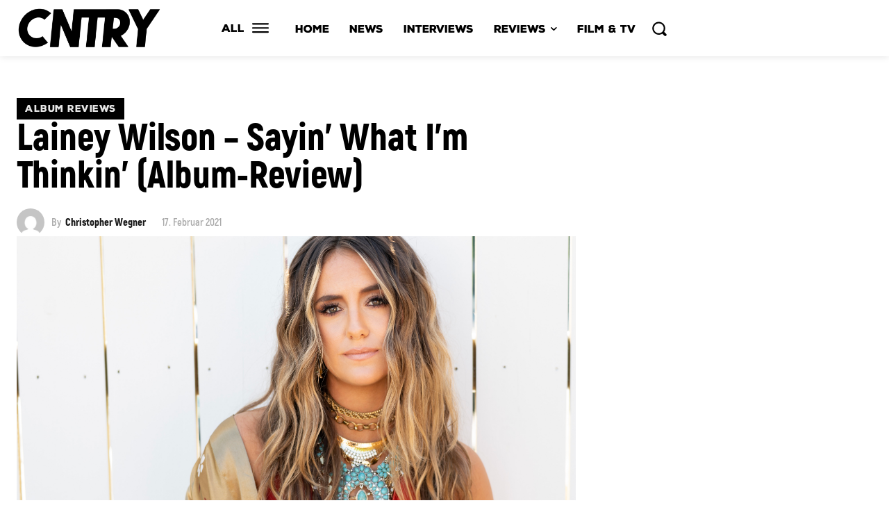

--- FILE ---
content_type: text/html; charset=UTF-8
request_url: https://cntry.de/lainey-wilson-sayin-what-im-thinkin-album-review
body_size: 85104
content:
<!doctype html >
<!--[if IE 8]>    <html class="ie8" lang="en"> <![endif]-->
<!--[if IE 9]>    <html class="ie9" lang="en"> <![endif]-->
<!--[if gt IE 8]><!--> <html lang="de" prefix="og: https://ogp.me/ns#"> <!--<![endif]-->
<head>
    <title>Lainey Wilson - Sayin&#039; What I&#039;m Thinkin&#039; (Album-Review) | CNTRY</title>
    <meta charset="UTF-8" />
    <meta name="viewport" content="width=device-width, initial-scale=1.0">
    <link rel="pingback" href="https://cntry.de/xmlrpc.php" />
    <link rel="icon" type="image/png" href="https://cntry.de/wp-content/uploads/2019/10/cropped-CNTRY-Icon-300x300.png">
<!-- Suchmaschinen-Optimierung durch Rank Math PRO - https://rankmath.com/ -->
<meta name="description" content="Lainey Wilson veröffentlicht mit &quot;Sayin&#039; What I&#039;m Thinkin&#039; ihr Debütalbum für Broken Bow Records. Die Album-Review jetzt auf CNTRY!"/>
<meta name="robots" content="follow, index, max-snippet:-1, max-video-preview:-1, max-image-preview:large"/>
<link rel="canonical" href="https://cntry.de/lainey-wilson-sayin-what-im-thinkin-album-review" />
<meta property="og:locale" content="de_DE" />
<meta property="og:type" content="article" />
<meta property="og:title" content="Lainey Wilson - Sayin&#039; What I&#039;m Thinkin&#039; (Album-Review) | CNTRY" />
<meta property="og:description" content="Lainey Wilson veröffentlicht mit &quot;Sayin&#039; What I&#039;m Thinkin&#039; ihr Debütalbum für Broken Bow Records. Die Album-Review jetzt auf CNTRY!" />
<meta property="og:url" content="https://cntry.de/lainey-wilson-sayin-what-im-thinkin-album-review" />
<meta property="og:site_name" content="CNTRY - Das junge Country-Musik Magazin" />
<meta property="article:publisher" content="https://www.facebook.com/cntryde/" />
<meta property="article:tag" content="Lainey Wilson" />
<meta property="article:section" content="Album Reviews" />
<meta property="og:updated_time" content="2021-02-17T18:47:58+01:00" />
<meta property="og:image" content="https://i0.wp.com/cntry.de/wp-content/uploads/2021/01/F4FDF79D-A69B-432B-B187-8D880AB3CF61.jpeg" />
<meta property="og:image:secure_url" content="https://i0.wp.com/cntry.de/wp-content/uploads/2021/01/F4FDF79D-A69B-432B-B187-8D880AB3CF61.jpeg" />
<meta property="og:image:width" content="696" />
<meta property="og:image:height" content="481" />
<meta property="og:image:alt" content="Lainey Wilson" />
<meta property="og:image:type" content="image/jpeg" />
<meta property="article:published_time" content="2021-02-17T18:47:55+01:00" />
<meta property="article:modified_time" content="2021-02-17T18:47:58+01:00" />
<meta name="twitter:card" content="summary_large_image" />
<meta name="twitter:title" content="Lainey Wilson - Sayin&#039; What I&#039;m Thinkin&#039; (Album-Review) | CNTRY" />
<meta name="twitter:description" content="Lainey Wilson veröffentlicht mit &quot;Sayin&#039; What I&#039;m Thinkin&#039; ihr Debütalbum für Broken Bow Records. Die Album-Review jetzt auf CNTRY!" />
<meta name="twitter:image" content="https://i0.wp.com/cntry.de/wp-content/uploads/2021/01/F4FDF79D-A69B-432B-B187-8D880AB3CF61.jpeg" />
<meta name="twitter:label1" content="Verfasst von" />
<meta name="twitter:data1" content="Christopher Wegner" />
<meta name="twitter:label2" content="Lesedauer" />
<meta name="twitter:data2" content="1 Minute" />
<script type="application/ld+json" class="rank-math-schema">{"@context":"https://schema.org","@graph":[{"@type":["NewsMediaOrganization","Organization"],"@id":"https://cntry.de/#organization","name":"CNTRY - Country Music Magazin","url":"https://cntry.de","sameAs":["https://www.facebook.com/cntryde/","https://www.instagram.com/cntryde/"],"logo":{"@type":"ImageObject","@id":"https://cntry.de/#logo","url":"https://cntry.de/wp-content/uploads/2019/09/CNTRY-SW-Neu.png","contentUrl":"https://cntry.de/wp-content/uploads/2019/09/CNTRY-SW-Neu.png","caption":"CNTRY - Das junge Country-Musik Magazin","inLanguage":"de","width":"1412","height":"395"}},{"@type":"WebSite","@id":"https://cntry.de/#website","url":"https://cntry.de","name":"CNTRY - Das junge Country-Musik Magazin","alternateName":"CNTRY","publisher":{"@id":"https://cntry.de/#organization"},"inLanguage":"de"},{"@type":"ImageObject","@id":"https://i0.wp.com/cntry.de/wp-content/uploads/2021/01/F4FDF79D-A69B-432B-B187-8D880AB3CF61.jpeg?fit=5294%2C3660&amp;ssl=1","url":"https://i0.wp.com/cntry.de/wp-content/uploads/2021/01/F4FDF79D-A69B-432B-B187-8D880AB3CF61.jpeg?fit=5294%2C3660&amp;ssl=1","width":"5294","height":"3660","caption":"Lainey Wilson","inLanguage":"de"},{"@type":"WebPage","@id":"https://cntry.de/lainey-wilson-sayin-what-im-thinkin-album-review#webpage","url":"https://cntry.de/lainey-wilson-sayin-what-im-thinkin-album-review","name":"Lainey Wilson - Sayin&#039; What I&#039;m Thinkin&#039; (Album-Review) | CNTRY","datePublished":"2021-02-17T18:47:55+01:00","dateModified":"2021-02-17T18:47:58+01:00","isPartOf":{"@id":"https://cntry.de/#website"},"primaryImageOfPage":{"@id":"https://i0.wp.com/cntry.de/wp-content/uploads/2021/01/F4FDF79D-A69B-432B-B187-8D880AB3CF61.jpeg?fit=5294%2C3660&amp;ssl=1"},"inLanguage":"de"},{"@type":"Person","@id":"https://cntry.de/author/christopher-wegner","name":"Christopher Wegner","url":"https://cntry.de/author/christopher-wegner","image":{"@type":"ImageObject","@id":"https://secure.gravatar.com/avatar/861519e4dbf2f80ff8f6d56105cb321f3fffa60127d575cc4278d3fbb28b6160?s=96&amp;d=mm&amp;r=g","url":"https://secure.gravatar.com/avatar/861519e4dbf2f80ff8f6d56105cb321f3fffa60127d575cc4278d3fbb28b6160?s=96&amp;d=mm&amp;r=g","caption":"Christopher Wegner","inLanguage":"de"},"worksFor":{"@id":"https://cntry.de/#organization"}},{"@type":"NewsArticle","headline":"Lainey Wilson - Sayin&#039; What I&#039;m Thinkin&#039; (Album-Review) | CNTRY","keywords":"Lainey Wilson","datePublished":"2021-02-17T18:47:55+01:00","dateModified":"2021-02-17T18:47:58+01:00","author":{"@id":"https://cntry.de/author/christopher-wegner","name":"Christopher Wegner"},"publisher":{"@id":"https://cntry.de/#organization"},"description":"Lainey Wilson ver\u00f6ffentlicht mit &quot;Sayin&#039; What I&#039;m Thinkin&#039; ihr Deb\u00fctalbum f\u00fcr Broken Bow Records. Die Album-Review jetzt auf CNTRY!","name":"Lainey Wilson - Sayin&#039; What I&#039;m Thinkin&#039; (Album-Review) | CNTRY","@id":"https://cntry.de/lainey-wilson-sayin-what-im-thinkin-album-review#richSnippet","isPartOf":{"@id":"https://cntry.de/lainey-wilson-sayin-what-im-thinkin-album-review#webpage"},"image":{"@id":"https://i0.wp.com/cntry.de/wp-content/uploads/2021/01/F4FDF79D-A69B-432B-B187-8D880AB3CF61.jpeg?fit=5294%2C3660&amp;ssl=1"},"inLanguage":"de","mainEntityOfPage":{"@id":"https://cntry.de/lainey-wilson-sayin-what-im-thinkin-album-review#webpage"}}]}</script>
<!-- /Rank Math WordPress SEO Plugin -->

<link rel='dns-prefetch' href='//secure.gravatar.com' />
<link rel='dns-prefetch' href='//www.googletagmanager.com' />
<link rel='dns-prefetch' href='//stats.wp.com' />
<link rel='dns-prefetch' href='//v0.wordpress.com' />
<link rel='preconnect' href='//i0.wp.com' />
<link rel="alternate" type="application/rss+xml" title="CNTRY &raquo; Feed" href="https://cntry.de/feed" />
<link rel="alternate" type="application/rss+xml" title="CNTRY &raquo; Kommentar-Feed" href="https://cntry.de/comments/feed" />
<link rel="alternate" type="application/rss+xml" title="CNTRY &raquo; Kommentar-Feed zu Lainey Wilson &#8211; Sayin&#8217; What I&#8217;m Thinkin&#8217; (Album-Review)" href="https://cntry.de/lainey-wilson-sayin-what-im-thinkin-album-review/feed" />
<link rel="alternate" title="oEmbed (JSON)" type="application/json+oembed" href="https://cntry.de/wp-json/oembed/1.0/embed?url=https%3A%2F%2Fcntry.de%2Flainey-wilson-sayin-what-im-thinkin-album-review" />
<link rel="alternate" title="oEmbed (XML)" type="text/xml+oembed" href="https://cntry.de/wp-json/oembed/1.0/embed?url=https%3A%2F%2Fcntry.de%2Flainey-wilson-sayin-what-im-thinkin-album-review&#038;format=xml" />
<style id='wp-img-auto-sizes-contain-inline-css' type='text/css'>
img:is([sizes=auto i],[sizes^="auto," i]){contain-intrinsic-size:3000px 1500px}
/*# sourceURL=wp-img-auto-sizes-contain-inline-css */
</style>
<style id='wp-emoji-styles-inline-css' type='text/css'>

	img.wp-smiley, img.emoji {
		display: inline !important;
		border: none !important;
		box-shadow: none !important;
		height: 1em !important;
		width: 1em !important;
		margin: 0 0.07em !important;
		vertical-align: -0.1em !important;
		background: none !important;
		padding: 0 !important;
	}
/*# sourceURL=wp-emoji-styles-inline-css */
</style>
<style id='wp-block-library-inline-css' type='text/css'>
:root{--wp-block-synced-color:#7a00df;--wp-block-synced-color--rgb:122,0,223;--wp-bound-block-color:var(--wp-block-synced-color);--wp-editor-canvas-background:#ddd;--wp-admin-theme-color:#007cba;--wp-admin-theme-color--rgb:0,124,186;--wp-admin-theme-color-darker-10:#006ba1;--wp-admin-theme-color-darker-10--rgb:0,107,160.5;--wp-admin-theme-color-darker-20:#005a87;--wp-admin-theme-color-darker-20--rgb:0,90,135;--wp-admin-border-width-focus:2px}@media (min-resolution:192dpi){:root{--wp-admin-border-width-focus:1.5px}}.wp-element-button{cursor:pointer}:root .has-very-light-gray-background-color{background-color:#eee}:root .has-very-dark-gray-background-color{background-color:#313131}:root .has-very-light-gray-color{color:#eee}:root .has-very-dark-gray-color{color:#313131}:root .has-vivid-green-cyan-to-vivid-cyan-blue-gradient-background{background:linear-gradient(135deg,#00d084,#0693e3)}:root .has-purple-crush-gradient-background{background:linear-gradient(135deg,#34e2e4,#4721fb 50%,#ab1dfe)}:root .has-hazy-dawn-gradient-background{background:linear-gradient(135deg,#faaca8,#dad0ec)}:root .has-subdued-olive-gradient-background{background:linear-gradient(135deg,#fafae1,#67a671)}:root .has-atomic-cream-gradient-background{background:linear-gradient(135deg,#fdd79a,#004a59)}:root .has-nightshade-gradient-background{background:linear-gradient(135deg,#330968,#31cdcf)}:root .has-midnight-gradient-background{background:linear-gradient(135deg,#020381,#2874fc)}:root{--wp--preset--font-size--normal:16px;--wp--preset--font-size--huge:42px}.has-regular-font-size{font-size:1em}.has-larger-font-size{font-size:2.625em}.has-normal-font-size{font-size:var(--wp--preset--font-size--normal)}.has-huge-font-size{font-size:var(--wp--preset--font-size--huge)}.has-text-align-center{text-align:center}.has-text-align-left{text-align:left}.has-text-align-right{text-align:right}.has-fit-text{white-space:nowrap!important}#end-resizable-editor-section{display:none}.aligncenter{clear:both}.items-justified-left{justify-content:flex-start}.items-justified-center{justify-content:center}.items-justified-right{justify-content:flex-end}.items-justified-space-between{justify-content:space-between}.screen-reader-text{border:0;clip-path:inset(50%);height:1px;margin:-1px;overflow:hidden;padding:0;position:absolute;width:1px;word-wrap:normal!important}.screen-reader-text:focus{background-color:#ddd;clip-path:none;color:#444;display:block;font-size:1em;height:auto;left:5px;line-height:normal;padding:15px 23px 14px;text-decoration:none;top:5px;width:auto;z-index:100000}html :where(.has-border-color){border-style:solid}html :where([style*=border-top-color]){border-top-style:solid}html :where([style*=border-right-color]){border-right-style:solid}html :where([style*=border-bottom-color]){border-bottom-style:solid}html :where([style*=border-left-color]){border-left-style:solid}html :where([style*=border-width]){border-style:solid}html :where([style*=border-top-width]){border-top-style:solid}html :where([style*=border-right-width]){border-right-style:solid}html :where([style*=border-bottom-width]){border-bottom-style:solid}html :where([style*=border-left-width]){border-left-style:solid}html :where(img[class*=wp-image-]){height:auto;max-width:100%}:where(figure){margin:0 0 1em}html :where(.is-position-sticky){--wp-admin--admin-bar--position-offset:var(--wp-admin--admin-bar--height,0px)}@media screen and (max-width:600px){html :where(.is-position-sticky){--wp-admin--admin-bar--position-offset:0px}}

/*# sourceURL=wp-block-library-inline-css */
</style><style id='wp-block-embed-inline-css' type='text/css'>
.wp-block-embed.alignleft,.wp-block-embed.alignright,.wp-block[data-align=left]>[data-type="core/embed"],.wp-block[data-align=right]>[data-type="core/embed"]{max-width:360px;width:100%}.wp-block-embed.alignleft .wp-block-embed__wrapper,.wp-block-embed.alignright .wp-block-embed__wrapper,.wp-block[data-align=left]>[data-type="core/embed"] .wp-block-embed__wrapper,.wp-block[data-align=right]>[data-type="core/embed"] .wp-block-embed__wrapper{min-width:280px}.wp-block-cover .wp-block-embed{min-height:240px;min-width:320px}.wp-block-embed{overflow-wrap:break-word}.wp-block-embed :where(figcaption){margin-bottom:1em;margin-top:.5em}.wp-block-embed iframe{max-width:100%}.wp-block-embed__wrapper{position:relative}.wp-embed-responsive .wp-has-aspect-ratio .wp-block-embed__wrapper:before{content:"";display:block;padding-top:50%}.wp-embed-responsive .wp-has-aspect-ratio iframe{bottom:0;height:100%;left:0;position:absolute;right:0;top:0;width:100%}.wp-embed-responsive .wp-embed-aspect-21-9 .wp-block-embed__wrapper:before{padding-top:42.85%}.wp-embed-responsive .wp-embed-aspect-18-9 .wp-block-embed__wrapper:before{padding-top:50%}.wp-embed-responsive .wp-embed-aspect-16-9 .wp-block-embed__wrapper:before{padding-top:56.25%}.wp-embed-responsive .wp-embed-aspect-4-3 .wp-block-embed__wrapper:before{padding-top:75%}.wp-embed-responsive .wp-embed-aspect-1-1 .wp-block-embed__wrapper:before{padding-top:100%}.wp-embed-responsive .wp-embed-aspect-9-16 .wp-block-embed__wrapper:before{padding-top:177.77%}.wp-embed-responsive .wp-embed-aspect-1-2 .wp-block-embed__wrapper:before{padding-top:200%}
/*# sourceURL=https://cntry.de/wp-includes/blocks/embed/style.min.css */
</style>
<style id='wp-block-paragraph-inline-css' type='text/css'>
.is-small-text{font-size:.875em}.is-regular-text{font-size:1em}.is-large-text{font-size:2.25em}.is-larger-text{font-size:3em}.has-drop-cap:not(:focus):first-letter{float:left;font-size:8.4em;font-style:normal;font-weight:100;line-height:.68;margin:.05em .1em 0 0;text-transform:uppercase}body.rtl .has-drop-cap:not(:focus):first-letter{float:none;margin-left:.1em}p.has-drop-cap.has-background{overflow:hidden}:root :where(p.has-background){padding:1.25em 2.375em}:where(p.has-text-color:not(.has-link-color)) a{color:inherit}p.has-text-align-left[style*="writing-mode:vertical-lr"],p.has-text-align-right[style*="writing-mode:vertical-rl"]{rotate:180deg}
/*# sourceURL=https://cntry.de/wp-includes/blocks/paragraph/style.min.css */
</style>
<style id='global-styles-inline-css' type='text/css'>
:root{--wp--preset--aspect-ratio--square: 1;--wp--preset--aspect-ratio--4-3: 4/3;--wp--preset--aspect-ratio--3-4: 3/4;--wp--preset--aspect-ratio--3-2: 3/2;--wp--preset--aspect-ratio--2-3: 2/3;--wp--preset--aspect-ratio--16-9: 16/9;--wp--preset--aspect-ratio--9-16: 9/16;--wp--preset--color--black: #000000;--wp--preset--color--cyan-bluish-gray: #abb8c3;--wp--preset--color--white: #ffffff;--wp--preset--color--pale-pink: #f78da7;--wp--preset--color--vivid-red: #cf2e2e;--wp--preset--color--luminous-vivid-orange: #ff6900;--wp--preset--color--luminous-vivid-amber: #fcb900;--wp--preset--color--light-green-cyan: #7bdcb5;--wp--preset--color--vivid-green-cyan: #00d084;--wp--preset--color--pale-cyan-blue: #8ed1fc;--wp--preset--color--vivid-cyan-blue: #0693e3;--wp--preset--color--vivid-purple: #9b51e0;--wp--preset--gradient--vivid-cyan-blue-to-vivid-purple: linear-gradient(135deg,rgb(6,147,227) 0%,rgb(155,81,224) 100%);--wp--preset--gradient--light-green-cyan-to-vivid-green-cyan: linear-gradient(135deg,rgb(122,220,180) 0%,rgb(0,208,130) 100%);--wp--preset--gradient--luminous-vivid-amber-to-luminous-vivid-orange: linear-gradient(135deg,rgb(252,185,0) 0%,rgb(255,105,0) 100%);--wp--preset--gradient--luminous-vivid-orange-to-vivid-red: linear-gradient(135deg,rgb(255,105,0) 0%,rgb(207,46,46) 100%);--wp--preset--gradient--very-light-gray-to-cyan-bluish-gray: linear-gradient(135deg,rgb(238,238,238) 0%,rgb(169,184,195) 100%);--wp--preset--gradient--cool-to-warm-spectrum: linear-gradient(135deg,rgb(74,234,220) 0%,rgb(151,120,209) 20%,rgb(207,42,186) 40%,rgb(238,44,130) 60%,rgb(251,105,98) 80%,rgb(254,248,76) 100%);--wp--preset--gradient--blush-light-purple: linear-gradient(135deg,rgb(255,206,236) 0%,rgb(152,150,240) 100%);--wp--preset--gradient--blush-bordeaux: linear-gradient(135deg,rgb(254,205,165) 0%,rgb(254,45,45) 50%,rgb(107,0,62) 100%);--wp--preset--gradient--luminous-dusk: linear-gradient(135deg,rgb(255,203,112) 0%,rgb(199,81,192) 50%,rgb(65,88,208) 100%);--wp--preset--gradient--pale-ocean: linear-gradient(135deg,rgb(255,245,203) 0%,rgb(182,227,212) 50%,rgb(51,167,181) 100%);--wp--preset--gradient--electric-grass: linear-gradient(135deg,rgb(202,248,128) 0%,rgb(113,206,126) 100%);--wp--preset--gradient--midnight: linear-gradient(135deg,rgb(2,3,129) 0%,rgb(40,116,252) 100%);--wp--preset--font-size--small: 11px;--wp--preset--font-size--medium: 20px;--wp--preset--font-size--large: 32px;--wp--preset--font-size--x-large: 42px;--wp--preset--font-size--regular: 15px;--wp--preset--font-size--larger: 50px;--wp--preset--spacing--20: 0.44rem;--wp--preset--spacing--30: 0.67rem;--wp--preset--spacing--40: 1rem;--wp--preset--spacing--50: 1.5rem;--wp--preset--spacing--60: 2.25rem;--wp--preset--spacing--70: 3.38rem;--wp--preset--spacing--80: 5.06rem;--wp--preset--shadow--natural: 6px 6px 9px rgba(0, 0, 0, 0.2);--wp--preset--shadow--deep: 12px 12px 50px rgba(0, 0, 0, 0.4);--wp--preset--shadow--sharp: 6px 6px 0px rgba(0, 0, 0, 0.2);--wp--preset--shadow--outlined: 6px 6px 0px -3px rgb(255, 255, 255), 6px 6px rgb(0, 0, 0);--wp--preset--shadow--crisp: 6px 6px 0px rgb(0, 0, 0);}:where(.is-layout-flex){gap: 0.5em;}:where(.is-layout-grid){gap: 0.5em;}body .is-layout-flex{display: flex;}.is-layout-flex{flex-wrap: wrap;align-items: center;}.is-layout-flex > :is(*, div){margin: 0;}body .is-layout-grid{display: grid;}.is-layout-grid > :is(*, div){margin: 0;}:where(.wp-block-columns.is-layout-flex){gap: 2em;}:where(.wp-block-columns.is-layout-grid){gap: 2em;}:where(.wp-block-post-template.is-layout-flex){gap: 1.25em;}:where(.wp-block-post-template.is-layout-grid){gap: 1.25em;}.has-black-color{color: var(--wp--preset--color--black) !important;}.has-cyan-bluish-gray-color{color: var(--wp--preset--color--cyan-bluish-gray) !important;}.has-white-color{color: var(--wp--preset--color--white) !important;}.has-pale-pink-color{color: var(--wp--preset--color--pale-pink) !important;}.has-vivid-red-color{color: var(--wp--preset--color--vivid-red) !important;}.has-luminous-vivid-orange-color{color: var(--wp--preset--color--luminous-vivid-orange) !important;}.has-luminous-vivid-amber-color{color: var(--wp--preset--color--luminous-vivid-amber) !important;}.has-light-green-cyan-color{color: var(--wp--preset--color--light-green-cyan) !important;}.has-vivid-green-cyan-color{color: var(--wp--preset--color--vivid-green-cyan) !important;}.has-pale-cyan-blue-color{color: var(--wp--preset--color--pale-cyan-blue) !important;}.has-vivid-cyan-blue-color{color: var(--wp--preset--color--vivid-cyan-blue) !important;}.has-vivid-purple-color{color: var(--wp--preset--color--vivid-purple) !important;}.has-black-background-color{background-color: var(--wp--preset--color--black) !important;}.has-cyan-bluish-gray-background-color{background-color: var(--wp--preset--color--cyan-bluish-gray) !important;}.has-white-background-color{background-color: var(--wp--preset--color--white) !important;}.has-pale-pink-background-color{background-color: var(--wp--preset--color--pale-pink) !important;}.has-vivid-red-background-color{background-color: var(--wp--preset--color--vivid-red) !important;}.has-luminous-vivid-orange-background-color{background-color: var(--wp--preset--color--luminous-vivid-orange) !important;}.has-luminous-vivid-amber-background-color{background-color: var(--wp--preset--color--luminous-vivid-amber) !important;}.has-light-green-cyan-background-color{background-color: var(--wp--preset--color--light-green-cyan) !important;}.has-vivid-green-cyan-background-color{background-color: var(--wp--preset--color--vivid-green-cyan) !important;}.has-pale-cyan-blue-background-color{background-color: var(--wp--preset--color--pale-cyan-blue) !important;}.has-vivid-cyan-blue-background-color{background-color: var(--wp--preset--color--vivid-cyan-blue) !important;}.has-vivid-purple-background-color{background-color: var(--wp--preset--color--vivid-purple) !important;}.has-black-border-color{border-color: var(--wp--preset--color--black) !important;}.has-cyan-bluish-gray-border-color{border-color: var(--wp--preset--color--cyan-bluish-gray) !important;}.has-white-border-color{border-color: var(--wp--preset--color--white) !important;}.has-pale-pink-border-color{border-color: var(--wp--preset--color--pale-pink) !important;}.has-vivid-red-border-color{border-color: var(--wp--preset--color--vivid-red) !important;}.has-luminous-vivid-orange-border-color{border-color: var(--wp--preset--color--luminous-vivid-orange) !important;}.has-luminous-vivid-amber-border-color{border-color: var(--wp--preset--color--luminous-vivid-amber) !important;}.has-light-green-cyan-border-color{border-color: var(--wp--preset--color--light-green-cyan) !important;}.has-vivid-green-cyan-border-color{border-color: var(--wp--preset--color--vivid-green-cyan) !important;}.has-pale-cyan-blue-border-color{border-color: var(--wp--preset--color--pale-cyan-blue) !important;}.has-vivid-cyan-blue-border-color{border-color: var(--wp--preset--color--vivid-cyan-blue) !important;}.has-vivid-purple-border-color{border-color: var(--wp--preset--color--vivid-purple) !important;}.has-vivid-cyan-blue-to-vivid-purple-gradient-background{background: var(--wp--preset--gradient--vivid-cyan-blue-to-vivid-purple) !important;}.has-light-green-cyan-to-vivid-green-cyan-gradient-background{background: var(--wp--preset--gradient--light-green-cyan-to-vivid-green-cyan) !important;}.has-luminous-vivid-amber-to-luminous-vivid-orange-gradient-background{background: var(--wp--preset--gradient--luminous-vivid-amber-to-luminous-vivid-orange) !important;}.has-luminous-vivid-orange-to-vivid-red-gradient-background{background: var(--wp--preset--gradient--luminous-vivid-orange-to-vivid-red) !important;}.has-very-light-gray-to-cyan-bluish-gray-gradient-background{background: var(--wp--preset--gradient--very-light-gray-to-cyan-bluish-gray) !important;}.has-cool-to-warm-spectrum-gradient-background{background: var(--wp--preset--gradient--cool-to-warm-spectrum) !important;}.has-blush-light-purple-gradient-background{background: var(--wp--preset--gradient--blush-light-purple) !important;}.has-blush-bordeaux-gradient-background{background: var(--wp--preset--gradient--blush-bordeaux) !important;}.has-luminous-dusk-gradient-background{background: var(--wp--preset--gradient--luminous-dusk) !important;}.has-pale-ocean-gradient-background{background: var(--wp--preset--gradient--pale-ocean) !important;}.has-electric-grass-gradient-background{background: var(--wp--preset--gradient--electric-grass) !important;}.has-midnight-gradient-background{background: var(--wp--preset--gradient--midnight) !important;}.has-small-font-size{font-size: var(--wp--preset--font-size--small) !important;}.has-medium-font-size{font-size: var(--wp--preset--font-size--medium) !important;}.has-large-font-size{font-size: var(--wp--preset--font-size--large) !important;}.has-x-large-font-size{font-size: var(--wp--preset--font-size--x-large) !important;}
/*# sourceURL=global-styles-inline-css */
</style>

<style id='classic-theme-styles-inline-css' type='text/css'>
/*! This file is auto-generated */
.wp-block-button__link{color:#fff;background-color:#32373c;border-radius:9999px;box-shadow:none;text-decoration:none;padding:calc(.667em + 2px) calc(1.333em + 2px);font-size:1.125em}.wp-block-file__button{background:#32373c;color:#fff;text-decoration:none}
/*# sourceURL=/wp-includes/css/classic-themes.min.css */
</style>
<link rel='stylesheet' id='contact-form-7-css' href='https://cntry.de/wp-content/plugins/contact-form-7/includes/css/styles.css?ver=6.1.4' type='text/css' media='all' />
<link rel='stylesheet' id='td-plugin-newsletter-css' href='https://cntry.de/wp-content/plugins/td-newsletter/style.css?ver=12.6.1' type='text/css' media='all' />
<link rel='stylesheet' id='td-plugin-multi-purpose-css' href='https://cntry.de/wp-content/plugins/td-composer/td-multi-purpose/style.css?ver=2542f6ebea260f8fc5fdc19a93688182' type='text/css' media='all' />
<link rel='stylesheet' id='tds-front-css' href='https://cntry.de/wp-content/plugins/td-subscription/assets/css/tds-front.css?ver=1.7.2' type='text/css' media='all' />
<link rel='stylesheet' id='td-theme-css' href='https://cntry.de/wp-content/themes/Newspaper/style.css?ver=12.6.1' type='text/css' media='all' />
<style id='td-theme-inline-css' type='text/css'>@media (max-width:767px){.td-header-desktop-wrap{display:none}}@media (min-width:767px){.td-header-mobile-wrap{display:none}}</style>
<link rel='stylesheet' id='td-legacy-framework-front-style-css' href='https://cntry.de/wp-content/plugins/td-composer/legacy/Newspaper/assets/css/td_legacy_main.css?ver=2542f6ebea260f8fc5fdc19a93688182' type='text/css' media='all' />
<link rel='stylesheet' id='td-standard-pack-framework-front-style-css' href='https://cntry.de/wp-content/plugins/td-standard-pack/Newspaper/assets/css/td_standard_pack_main.css?ver=c9508b77873a9bade42bf83161789cd5' type='text/css' media='all' />
<link rel='stylesheet' id='tdb_style_cloud_templates_front-css' href='https://cntry.de/wp-content/plugins/td-cloud-library/assets/css/tdb_main.css?ver=58af2c94cc275a541409dcdc9b94a2b0' type='text/css' media='all' />
<style id='rocket-lazyload-inline-css' type='text/css'>
.rll-youtube-player{position:relative;padding-bottom:56.23%;height:0;overflow:hidden;max-width:100%;}.rll-youtube-player iframe{position:absolute;top:0;left:0;width:100%;height:100%;z-index:100;background:0 0}.rll-youtube-player img{bottom:0;display:block;left:0;margin:auto;max-width:100%;width:100%;position:absolute;right:0;top:0;border:none;height:auto;cursor:pointer;-webkit-transition:.4s all;-moz-transition:.4s all;transition:.4s all}.rll-youtube-player img:hover{-webkit-filter:brightness(75%)}.rll-youtube-player .play{height:72px;width:72px;left:50%;top:50%;margin-left:-36px;margin-top:-36px;position:absolute;background:url(https://cntry.de/wp-content/plugins/wp-rocket/assets/img/youtube.png) no-repeat;cursor:pointer}
/*# sourceURL=rocket-lazyload-inline-css */
</style>
<script type="text/javascript" src="https://cntry.de/wp-includes/js/jquery/jquery.min.js?ver=3.7.1" id="jquery-core-js"></script>
<script type="text/javascript" src="https://cntry.de/wp-includes/js/jquery/jquery-migrate.min.js?ver=3.4.1" id="jquery-migrate-js"></script>

<!-- Google Tag (gtac.js) durch Site-Kit hinzugefügt -->
<!-- Von Site Kit hinzugefügtes Google-Analytics-Snippet -->
<script data-no-minify="1" type="text/javascript" src="https://cntry.de/wp-content/cache/busting/1/gtm-07125534999e204c32e577924daba0fc.js" id="google_gtagjs-js" async></script>
<script type="text/javascript" id="google_gtagjs-js-after">
/* <![CDATA[ */
window.dataLayer = window.dataLayer || [];function gtag(){dataLayer.push(arguments);}
gtag("set","linker",{"domains":["cntry.de"]});
gtag("js", new Date());
gtag("set", "developer_id.dZTNiMT", true);
gtag("config", "GT-WV8XZM6");
//# sourceURL=google_gtagjs-js-after
/* ]]> */
</script>
<link rel="https://api.w.org/" href="https://cntry.de/wp-json/" /><link rel="alternate" title="JSON" type="application/json" href="https://cntry.de/wp-json/wp/v2/posts/4996" /><link rel="EditURI" type="application/rsd+xml" title="RSD" href="https://cntry.de/xmlrpc.php?rsd" />
<meta name="generator" content="WordPress 6.9" />
<link rel='shortlink' href='https://wp.me/p9zioZ-1iA' />
<meta name="generator" content="Redux 4.5.10" /><meta name="generator" content="Site Kit by Google 1.171.0" /><!-- Quantcast Choice. Consent Manager Tag v2.0 (for TCF 2.0) -->
<script type="text/javascript" async=true>
(function() {
   var host = window.location.hostname;
   var element = document.createElement('script');
   var firstScript = document.getElementsByTagName('script')[0];
   var url = 'https://cmp.quantcast.com'
      .concat('/choice/', 'zxEFq2pBxsBDk', '/', host, '/choice.js?tag_version=V2');
   var uspTries = 0;
   var uspTriesLimit = 3;
   element.async = true;
   element.type = 'text/javascript';
   element.src = url;

   firstScript.parentNode.insertBefore(element, firstScript);

   function makeStub() {
      var TCF_LOCATOR_NAME = '__tcfapiLocator';
      var queue = [];
      var win = window;
      var cmpFrame;

      function addFrame() {
         var doc = win.document;
         var otherCMP = !!(win.frames[TCF_LOCATOR_NAME]);

         if (!otherCMP) {
            if (doc.body) {
               var iframe = doc.createElement('iframe');

               iframe.style.cssText = 'display:none';
               iframe.name = TCF_LOCATOR_NAME;
               doc.body.appendChild(iframe);
            } else {
               setTimeout(addFrame, 5);
            }
         }
         return !otherCMP;
      }
<meta name="google-site-verification" content="Q27dgqk1CITxPh-9cPagF4T5zywm9mOzJZLQUHLop38" />

      function tcfAPIHandler() {
         var gdprApplies;
         var args = arguments;

         if (!args.length) {
            return queue;
         } else if (args[0] === 'setGdprApplies') {
            if (
               args.length >  3 &&
               args[2] === 2 &&
               typeof args[3] === 'boolean'
            ) {
               gdprApplies = args[3];
               if (typeof args[2] === 'function') {
                  args[2]('set', true);
               }
            }
         } else if (args[0] === 'ping') {
            var retr = {
               gdprApplies: gdprApplies,
               cmpLoaded: false,
               cmpStatus: 'stub'
            };

            if (typeof args[2] === 'function') {
               args[2](retr);
            }
         } else {
            if(args[0] === 'init' && typeof args[3] === 'object') {
               args[3] = Object.assign(args[3], { tag_version: 'V2' });
            }
            queue.push(args);
         }
      }

      function postMessageEventHandler(event) {
         var msgIsString = typeof event.data === 'string';
         var json = {};

         try {
            if (msgIsString) {
               json = JSON.parse(event.data);
            } else {
               json = event.data;
            }
         } catch (ignore) {}

         var payload = json.__tcfapiCall;

         if (payload) {
            window.__tcfapi(
               payload.command,
               payload.version,
               function(retValue, success) {
                  var returnMsg = {
                     __tcfapiReturn: {
                        returnValue: retValue,
                        success: success,
                        callId: payload.callId
                     }
                  };
                  if (msgIsString) {
                     returnMsg = JSON.stringify(returnMsg);
                  }
                  if (event && event.source && event.source.postMessage) {
                     event.source.postMessage(returnMsg, '*');
                  }
               },
               payload.parameter
            );
         }
      }

      while (win) {
         try {
            if (win.frames[TCF_LOCATOR_NAME]) {
               cmpFrame = win;
               break;
            }
         } catch (ignore) {}

         if (win === window.top) {
            break;
         }
         win = win.parent;
      }
      if (!cmpFrame) {
         addFrame();
         win.__tcfapi = tcfAPIHandler;
         win.addEventListener('message', postMessageEventHandler, false);
      }
   };

   makeStub();

   var uspStubFunction = function() {
      var arg = arguments;
      if (typeof window.__uspapi !== uspStubFunction) {
         setTimeout(function() {
            if (typeof window.__uspapi !== 'undefined') {
               window.__uspapi.apply(window.__uspapi, arg);
            }
         }, 500);
      }
   };

   var checkIfUspIsReady = function() {
      uspTries++;
      if (window.__uspapi === uspStubFunction && uspTries < uspTriesLimit) {
         console.warn('USP is not accessible');
      } else {
         clearInterval(uspInterval);
      }
   };

   if (typeof window.__uspapi === 'undefined') {
      window.__uspapi = uspStubFunction;
      var uspInterval = setInterval(checkIfUspIsReady, 6000);
   }
})();
</script>
<!-- End Quantcast Choice. Consent Manager Tag v2.0 (for TCF 2.0) -->
<!-- Meta Pixel Code -->
<script>
!function(f,b,e,v,n,t,s)
{if(f.fbq)return;n=f.fbq=function(){n.callMethod?
n.callMethod.apply(n,arguments):n.queue.push(arguments)};
if(!f._fbq)f._fbq=n;n.push=n;n.loaded=!0;n.version='2.0';
n.queue=[];t=b.createElement(e);t.async=!0;
t.src=v;s=b.getElementsByTagName(e)[0];
s.parentNode.insertBefore(t,s)}(window, document,'script',
'https://connect.facebook.net/en_US/fbevents.js');
fbq('init', '2113440428817314');
fbq('track', 'PageView');
</script>
<noscript><img height="1" width="1" style="display:none"
src="https://www.facebook.com/tr?id=2113440428817314&ev=PageView&noscript=1"
/></noscript>
<!-- End Meta Pixel Code -->	<style>img#wpstats{display:none}</style>
		
        <script type="text/javascript">
            var jQueryMigrateHelperHasSentDowngrade = false;

			window.onerror = function( msg, url, line, col, error ) {
				// Break out early, do not processing if a downgrade reqeust was already sent.
				if ( jQueryMigrateHelperHasSentDowngrade ) {
					return true;
                }

				var xhr = new XMLHttpRequest();
				var nonce = '29ac181198';
				var jQueryFunctions = [
					'andSelf',
					'browser',
					'live',
					'boxModel',
					'support.boxModel',
					'size',
					'swap',
					'clean',
					'sub',
                ];
				var match_pattern = /\)\.(.+?) is not a function/;
                var erroredFunction = msg.match( match_pattern );

                // If there was no matching functions, do not try to downgrade.
                if ( null === erroredFunction || typeof erroredFunction !== 'object' || typeof erroredFunction[1] === "undefined" || -1 === jQueryFunctions.indexOf( erroredFunction[1] ) ) {
                    return true;
                }

                // Set that we've now attempted a downgrade request.
                jQueryMigrateHelperHasSentDowngrade = true;

				xhr.open( 'POST', 'https://cntry.de/wp-admin/admin-ajax.php' );
				xhr.setRequestHeader( 'Content-Type', 'application/x-www-form-urlencoded' );
				xhr.onload = function () {
					var response,
                        reload = false;

					if ( 200 === xhr.status ) {
                        try {
                        	response = JSON.parse( xhr.response );

                        	reload = response.data.reload;
                        } catch ( e ) {
                        	reload = false;
                        }
                    }

					// Automatically reload the page if a deprecation caused an automatic downgrade, ensure visitors get the best possible experience.
					if ( reload ) {
						location.reload();
                    }
				};

				xhr.send( encodeURI( 'action=jquery-migrate-downgrade-version&_wpnonce=' + nonce ) );

				// Suppress error alerts in older browsers
				return true;
			}
        </script>

		<!--[if lt IE 9]><script src="https://cdnjs.cloudflare.com/ajax/libs/html5shiv/3.7.3/html5shiv.js"></script><![endif]-->
        <script>
        window.tdb_global_vars = {"wpRestUrl":"https:\/\/cntry.de\/wp-json\/","permalinkStructure":"\/%postname%"};
        window.tdb_p_autoload_vars = {"isAjax":false,"isAdminBarShowing":false,"autoloadScrollPercent":50,"postAutoloadStatus":"on","origPostEditUrl":null};
    </script>
    
    <style id="tdb-global-colors">:root{--accent-color:#fff;--nft-custom-color-1:#333333;--nft-custom-color-2:#aaaaaa}</style>
	

<!-- JS generated by theme -->

<script>
    
    

	    var tdBlocksArray = []; //here we store all the items for the current page

	    // td_block class - each ajax block uses a object of this class for requests
	    function tdBlock() {
		    this.id = '';
		    this.block_type = 1; //block type id (1-234 etc)
		    this.atts = '';
		    this.td_column_number = '';
		    this.td_current_page = 1; //
		    this.post_count = 0; //from wp
		    this.found_posts = 0; //from wp
		    this.max_num_pages = 0; //from wp
		    this.td_filter_value = ''; //current live filter value
		    this.is_ajax_running = false;
		    this.td_user_action = ''; // load more or infinite loader (used by the animation)
		    this.header_color = '';
		    this.ajax_pagination_infinite_stop = ''; //show load more at page x
	    }

        // td_js_generator - mini detector
        ( function () {
            var htmlTag = document.getElementsByTagName("html")[0];

	        if ( navigator.userAgent.indexOf("MSIE 10.0") > -1 ) {
                htmlTag.className += ' ie10';
            }

            if ( !!navigator.userAgent.match(/Trident.*rv\:11\./) ) {
                htmlTag.className += ' ie11';
            }

	        if ( navigator.userAgent.indexOf("Edge") > -1 ) {
                htmlTag.className += ' ieEdge';
            }

            if ( /(iPad|iPhone|iPod)/g.test(navigator.userAgent) ) {
                htmlTag.className += ' td-md-is-ios';
            }

            var user_agent = navigator.userAgent.toLowerCase();
            if ( user_agent.indexOf("android") > -1 ) {
                htmlTag.className += ' td-md-is-android';
            }

            if ( -1 !== navigator.userAgent.indexOf('Mac OS X')  ) {
                htmlTag.className += ' td-md-is-os-x';
            }

            if ( /chrom(e|ium)/.test(navigator.userAgent.toLowerCase()) ) {
               htmlTag.className += ' td-md-is-chrome';
            }

            if ( -1 !== navigator.userAgent.indexOf('Firefox') ) {
                htmlTag.className += ' td-md-is-firefox';
            }

            if ( -1 !== navigator.userAgent.indexOf('Safari') && -1 === navigator.userAgent.indexOf('Chrome') ) {
                htmlTag.className += ' td-md-is-safari';
            }

            if( -1 !== navigator.userAgent.indexOf('IEMobile') ){
                htmlTag.className += ' td-md-is-iemobile';
            }

        })();

        var tdLocalCache = {};

        ( function () {
            "use strict";

            tdLocalCache = {
                data: {},
                remove: function (resource_id) {
                    delete tdLocalCache.data[resource_id];
                },
                exist: function (resource_id) {
                    return tdLocalCache.data.hasOwnProperty(resource_id) && tdLocalCache.data[resource_id] !== null;
                },
                get: function (resource_id) {
                    return tdLocalCache.data[resource_id];
                },
                set: function (resource_id, cachedData) {
                    tdLocalCache.remove(resource_id);
                    tdLocalCache.data[resource_id] = cachedData;
                }
            };
        })();

    
    
var td_viewport_interval_list=[{"limitBottom":767,"sidebarWidth":228},{"limitBottom":1018,"sidebarWidth":300},{"limitBottom":1140,"sidebarWidth":324}];
var td_animation_stack_effect="type0";
var tds_animation_stack=true;
var td_animation_stack_specific_selectors=".entry-thumb, img, .td-lazy-img";
var td_animation_stack_general_selectors=".td-animation-stack img, .td-animation-stack .entry-thumb, .post img, .td-animation-stack .td-lazy-img";
var tds_video_lazy="enabled";
var tds_show_more_info="Show more info";
var tds_show_less_info="Show less info";
var tdc_is_installed="yes";
var td_ajax_url="https:\/\/cntry.de\/wp-admin\/admin-ajax.php?td_theme_name=Newspaper&v=12.6.1";
var td_get_template_directory_uri="https:\/\/cntry.de\/wp-content\/plugins\/td-composer\/legacy\/common";
var tds_snap_menu="snap";
var tds_logo_on_sticky="";
var tds_header_style="";
var td_please_wait="Bitte warten...";
var td_email_user_pass_incorrect="Benutzername oder Passwort falsch!";
var td_email_user_incorrect="E-Mail-Adresse oder Benutzername falsch!";
var td_email_incorrect="E-Mail-Adresse nicht korrekt!";
var td_user_incorrect="Benutzername falsch!";
var td_email_user_empty="E-Mail oder Benutzername leer!";
var td_pass_empty="Leer passieren!";
var td_pass_pattern_incorrect="Ung\u00fcltiges Passmuster!";
var td_retype_pass_incorrect="Retyped Pass incorrect!";
var tds_more_articles_on_post_enable="";
var tds_more_articles_on_post_time_to_wait="";
var tds_more_articles_on_post_pages_distance_from_top=0;
var tds_theme_color_site_wide="#444444";
var tds_smart_sidebar="";
var tdThemeName="Newspaper";
var tdThemeNameWl="Newspaper";
var td_magnific_popup_translation_tPrev="Vorherige (Pfeiltaste links)";
var td_magnific_popup_translation_tNext="Weiter (rechte Pfeiltaste)";
var td_magnific_popup_translation_tCounter="%curr% von %total%";
var td_magnific_popup_translation_ajax_tError="Der Inhalt von %url% konnte nicht geladen werden.";
var td_magnific_popup_translation_image_tError="Das Bild #%curr% konnte nicht geladen werden.";
var tdBlockNonce="82eda46010";
var tdMobileMenu="enabled";
var tdMobileSearch="enabled";
var tdDateNamesI18n={"month_names":["Januar","Februar","M\u00e4rz","April","Mai","Juni","Juli","August","September","Oktober","November","Dezember"],"month_names_short":["Jan.","Feb.","M\u00e4rz","Apr.","Mai","Juni","Juli","Aug.","Sep.","Okt.","Nov.","Dez."],"day_names":["Sonntag","Montag","Dienstag","Mittwoch","Donnerstag","Freitag","Samstag"],"day_names_short":["So.","Mo.","Di.","Mi.","Do.","Fr.","Sa."]};
var td_reset_pass_empty="Please enter a new password before proceeding.";
var td_reset_pass_confirm_empty="Please confirm the new password before proceeding.";
var td_reset_pass_not_matching="Please make sure that the passwords match.";
var tdb_modal_confirm="Save";
var tdb_modal_cancel="Cancel";
var tdb_modal_confirm_alt="Yes";
var tdb_modal_cancel_alt="No";
var td_ad_background_click_link="";
var td_ad_background_click_target="";
</script>


<!-- Header style compiled by theme -->

<style>@font-face{font-family:"Fontfabric-Nexa-Rust-Sans-Black";src:local("Fontfabric-Nexa-Rust-Sans-Black"),url("https://cntry.de/wp-content/uploads/2022/07/Fontfabric-Nexa-Rust-Sans-Black.woff") format("woff");font-display:swap}@font-face{font-family:"Akrobat-Black";src:local("Akrobat-Black"),url("https://cntry.de/wp-content/uploads/2022/07/Akrobat-Black.woff") format("woff");font-display:swap}@font-face{font-family:"Akrobat Family";src:local("Akrobat Family"),url("https://cntry.de/wp-content/uploads/2022/07/Akrobat-Regular.woff") format("woff");font-display:swap}@font-face{font-family:"Akrobat-Semibold";src:local("Akrobat-Semibold"),url("https://cntry.de/wp-content/uploads/2022/07/Akrobat-SemiBold.woff") format("woff");font-display:swap}@font-face{font-family:"Akrobat Family";src:local("Akrobat Family"),url("https://cntry.de/wp-content/uploads/2022/07/Akrobat-Bold.woff") format("woff");font-display:swap}ul.sf-menu>.menu-item>a{font-family:Fontfabric-Nexa-Rust-Sans-Black}.sf-menu ul .menu-item a{font-family:Fontfabric-Nexa-Rust-Sans-Black}.td-mobile-content .td-mobile-main-menu>li>a{font-family:Fontfabric-Nexa-Rust-Sans-Black}.td-mobile-content .sub-menu a{font-family:Fontfabric-Nexa-Rust-Sans-Black}.td-header-wrap .td-logo-text-container .td-logo-text{font-family:Fontfabric-Nexa-Rust-Sans-Black}.td-header-wrap .td-logo-text-container .td-tagline-text{font-family:Fontfabric-Nexa-Rust-Sans-Black}#td-mobile-nav,#td-mobile-nav .wpb_button,.td-search-wrap-mob{font-family:Fontfabric-Nexa-Rust-Sans-Black}.td-page-title,.td-category-title-holder .td-page-title{font-family:Fontfabric-Nexa-Rust-Sans-Black}.td-page-content p,.td-page-content li,.td-page-content .td_block_text_with_title,.wpb_text_column p{font-family:Akrobat Family}.td-page-content h1,.wpb_text_column h1{font-family:Akrobat-Black}.td-page-content h2,.wpb_text_column h2{font-family:Akrobat-Black}.td-page-content h3,.wpb_text_column h3{font-family:Akrobat-Black}.td-page-content h4,.wpb_text_column h4{font-family:Akrobat-Black}.td-page-content h5,.wpb_text_column h5{font-family:Akrobat-Black}.td-page-content h6,.wpb_text_column h6{font-family:Akrobat-Black}body,p{font-family:Akrobat Family;font-size:11px;line-height:11px;font-weight:normal}:root{--td_excl_label:'EXKLUSIV';--td_theme_color:#444444;--td_slider_text:rgba(68,68,68,0.7);--td_mobile_gradient_one_mob:rgba(0,0,0,0.8);--td_mobile_gradient_two_mob:rgba(0,0,0,0.9);--td_mobile_text_active_color:rgba(255,255,255,0.9);--td_login_hover_background:#f4f4f4;--td_login_gradient_one:rgba(0,0,0,0.9);--td_login_gradient_two:rgba(0,0,0,0.8)}@font-face{font-family:"Fontfabric-Nexa-Rust-Sans-Black";src:local("Fontfabric-Nexa-Rust-Sans-Black"),url("https://cntry.de/wp-content/uploads/2022/07/Fontfabric-Nexa-Rust-Sans-Black.woff") format("woff");font-display:swap}@font-face{font-family:"Akrobat-Black";src:local("Akrobat-Black"),url("https://cntry.de/wp-content/uploads/2022/07/Akrobat-Black.woff") format("woff");font-display:swap}@font-face{font-family:"Akrobat Family";src:local("Akrobat Family"),url("https://cntry.de/wp-content/uploads/2022/07/Akrobat-Regular.woff") format("woff");font-display:swap}@font-face{font-family:"Akrobat-Semibold";src:local("Akrobat-Semibold"),url("https://cntry.de/wp-content/uploads/2022/07/Akrobat-SemiBold.woff") format("woff");font-display:swap}@font-face{font-family:"Akrobat Family";src:local("Akrobat Family"),url("https://cntry.de/wp-content/uploads/2022/07/Akrobat-Bold.woff") format("woff");font-display:swap}.td-header-style-12 .td-header-menu-wrap-full,.td-header-style-12 .td-affix,.td-grid-style-1.td-hover-1 .td-big-grid-post:hover .td-post-category,.td-grid-style-5.td-hover-1 .td-big-grid-post:hover .td-post-category,.td_category_template_3 .td-current-sub-category,.td_category_template_8 .td-category-header .td-category a.td-current-sub-category,.td_category_template_4 .td-category-siblings .td-category a:hover,.td_block_big_grid_9.td-grid-style-1 .td-post-category,.td_block_big_grid_9.td-grid-style-5 .td-post-category,.td-grid-style-6.td-hover-1 .td-module-thumb:after,.tdm-menu-active-style5 .td-header-menu-wrap .sf-menu>.current-menu-item>a,.tdm-menu-active-style5 .td-header-menu-wrap .sf-menu>.current-menu-ancestor>a,.tdm-menu-active-style5 .td-header-menu-wrap .sf-menu>.current-category-ancestor>a,.tdm-menu-active-style5 .td-header-menu-wrap .sf-menu>li>a:hover,.tdm-menu-active-style5 .td-header-menu-wrap .sf-menu>.sfHover>a{background-color:#444444}.td_mega_menu_sub_cats .cur-sub-cat,.td-mega-span h3 a:hover,.td_mod_mega_menu:hover .entry-title a,.header-search-wrap .result-msg a:hover,.td-header-top-menu .td-drop-down-search .td_module_wrap:hover .entry-title a,.td-header-top-menu .td-icon-search:hover,.td-header-wrap .result-msg a:hover,.top-header-menu li a:hover,.top-header-menu .current-menu-item>a,.top-header-menu .current-menu-ancestor>a,.top-header-menu .current-category-ancestor>a,.td-social-icon-wrap>a:hover,.td-header-sp-top-widget .td-social-icon-wrap a:hover,.td_mod_related_posts:hover h3>a,.td-post-template-11 .td-related-title .td-related-left:hover,.td-post-template-11 .td-related-title .td-related-right:hover,.td-post-template-11 .td-related-title .td-cur-simple-item,.td-post-template-11 .td_block_related_posts .td-next-prev-wrap a:hover,.td-category-header .td-pulldown-category-filter-link:hover,.td-category-siblings .td-subcat-dropdown a:hover,.td-category-siblings .td-subcat-dropdown a.td-current-sub-category,.footer-text-wrap .footer-email-wrap a,.footer-social-wrap a:hover,.td_module_17 .td-read-more a:hover,.td_module_18 .td-read-more a:hover,.td_module_19 .td-post-author-name a:hover,.td-pulldown-syle-2 .td-subcat-dropdown:hover .td-subcat-more span,.td-pulldown-syle-2 .td-subcat-dropdown:hover .td-subcat-more i,.td-pulldown-syle-3 .td-subcat-dropdown:hover .td-subcat-more span,.td-pulldown-syle-3 .td-subcat-dropdown:hover .td-subcat-more i,.tdm-menu-active-style3 .tdm-header.td-header-wrap .sf-menu>.current-category-ancestor>a,.tdm-menu-active-style3 .tdm-header.td-header-wrap .sf-menu>.current-menu-ancestor>a,.tdm-menu-active-style3 .tdm-header.td-header-wrap .sf-menu>.current-menu-item>a,.tdm-menu-active-style3 .tdm-header.td-header-wrap .sf-menu>.sfHover>a,.tdm-menu-active-style3 .tdm-header.td-header-wrap .sf-menu>li>a:hover{color:#444444}.td-mega-menu-page .wpb_content_element ul li a:hover,.td-theme-wrap .td-aj-search-results .td_module_wrap:hover .entry-title a,.td-theme-wrap .header-search-wrap .result-msg a:hover{color:#444444!important}.td_category_template_8 .td-category-header .td-category a.td-current-sub-category,.td_category_template_4 .td-category-siblings .td-category a:hover,.tdm-menu-active-style4 .tdm-header .sf-menu>.current-menu-item>a,.tdm-menu-active-style4 .tdm-header .sf-menu>.current-menu-ancestor>a,.tdm-menu-active-style4 .tdm-header .sf-menu>.current-category-ancestor>a,.tdm-menu-active-style4 .tdm-header .sf-menu>li>a:hover,.tdm-menu-active-style4 .tdm-header .sf-menu>.sfHover>a{border-color:#444444}.td-header-wrap .td-header-menu-wrap-full,.td-header-menu-wrap.td-affix,.td-header-style-3 .td-header-main-menu,.td-header-style-3 .td-affix .td-header-main-menu,.td-header-style-4 .td-header-main-menu,.td-header-style-4 .td-affix .td-header-main-menu,.td-header-style-8 .td-header-menu-wrap.td-affix,.td-header-style-8 .td-header-top-menu-full{background-color:#5b5b5b}.td-boxed-layout .td-header-style-3 .td-header-menu-wrap,.td-boxed-layout .td-header-style-4 .td-header-menu-wrap,.td-header-style-3 .td_stretch_content .td-header-menu-wrap,.td-header-style-4 .td_stretch_content .td-header-menu-wrap{background-color:#5b5b5b!important}@media (min-width:1019px){.td-header-style-1 .td-header-sp-recs,.td-header-style-1 .td-header-sp-logo{margin-bottom:28px}}@media (min-width:768px) and (max-width:1018px){.td-header-style-1 .td-header-sp-recs,.td-header-style-1 .td-header-sp-logo{margin-bottom:14px}}.td-header-style-7 .td-header-top-menu{border-bottom:none}.sf-menu>.current-menu-item>a:after,.sf-menu>.current-menu-ancestor>a:after,.sf-menu>.current-category-ancestor>a:after,.sf-menu>li:hover>a:after,.sf-menu>.sfHover>a:after,.td_block_mega_menu .td-next-prev-wrap a:hover,.td-mega-span .td-post-category:hover,.td-header-wrap .black-menu .sf-menu>li>a:hover,.td-header-wrap .black-menu .sf-menu>.current-menu-ancestor>a,.td-header-wrap .black-menu .sf-menu>.sfHover>a,.td-header-wrap .black-menu .sf-menu>.current-menu-item>a,.td-header-wrap .black-menu .sf-menu>.current-menu-ancestor>a,.td-header-wrap .black-menu .sf-menu>.current-category-ancestor>a,.tdm-menu-active-style5 .tdm-header .td-header-menu-wrap .sf-menu>.current-menu-item>a,.tdm-menu-active-style5 .tdm-header .td-header-menu-wrap .sf-menu>.current-menu-ancestor>a,.tdm-menu-active-style5 .tdm-header .td-header-menu-wrap .sf-menu>.current-category-ancestor>a,.tdm-menu-active-style5 .tdm-header .td-header-menu-wrap .sf-menu>li>a:hover,.tdm-menu-active-style5 .tdm-header .td-header-menu-wrap .sf-menu>.sfHover>a{background-color:#ffffff}.td_block_mega_menu .td-next-prev-wrap a:hover,.tdm-menu-active-style4 .tdm-header .sf-menu>.current-menu-item>a,.tdm-menu-active-style4 .tdm-header .sf-menu>.current-menu-ancestor>a,.tdm-menu-active-style4 .tdm-header .sf-menu>.current-category-ancestor>a,.tdm-menu-active-style4 .tdm-header .sf-menu>li>a:hover,.tdm-menu-active-style4 .tdm-header .sf-menu>.sfHover>a{border-color:#ffffff}.header-search-wrap .td-drop-down-search:before{border-color:transparent transparent #ffffff transparent}.td_mega_menu_sub_cats .cur-sub-cat,.td_mod_mega_menu:hover .entry-title a,.td-theme-wrap .sf-menu ul .td-menu-item>a:hover,.td-theme-wrap .sf-menu ul .sfHover>a,.td-theme-wrap .sf-menu ul .current-menu-ancestor>a,.td-theme-wrap .sf-menu ul .current-category-ancestor>a,.td-theme-wrap .sf-menu ul .current-menu-item>a,.tdm-menu-active-style3 .tdm-header.td-header-wrap .sf-menu>.current-menu-item>a,.tdm-menu-active-style3 .tdm-header.td-header-wrap .sf-menu>.current-menu-ancestor>a,.tdm-menu-active-style3 .tdm-header.td-header-wrap .sf-menu>.current-category-ancestor>a,.tdm-menu-active-style3 .tdm-header.td-header-wrap .sf-menu>li>a:hover,.tdm-menu-active-style3 .tdm-header.td-header-wrap .sf-menu>.sfHover>a{color:#ffffff}.td-header-wrap .td-header-menu-wrap .sf-menu>li>a,.td-header-wrap .td-header-menu-social .td-social-icon-wrap a,.td-header-style-4 .td-header-menu-social .td-social-icon-wrap i,.td-header-style-5 .td-header-menu-social .td-social-icon-wrap i,.td-header-style-6 .td-header-menu-social .td-social-icon-wrap i,.td-header-style-12 .td-header-menu-social .td-social-icon-wrap i,.td-header-wrap .header-search-wrap #td-header-search-button .td-icon-search{color:#ffffff}.td-header-wrap .td-header-menu-social+.td-search-wrapper #td-header-search-button:before{background-color:#ffffff}ul.sf-menu>.td-menu-item>a,.td-theme-wrap .td-header-menu-social{font-family:Fontfabric-Nexa-Rust-Sans-Black}.sf-menu ul .td-menu-item a{font-family:Fontfabric-Nexa-Rust-Sans-Black}.td-header-menu-wrap.td-affix,.td-header-style-3 .td-affix .td-header-main-menu,.td-header-style-4 .td-affix .td-header-main-menu,.td-header-style-8 .td-header-menu-wrap.td-affix{background-color:#353535}.td-affix .sf-menu>.current-menu-item>a:after,.td-affix .sf-menu>.current-menu-ancestor>a:after,.td-affix .sf-menu>.current-category-ancestor>a:after,.td-affix .sf-menu>li:hover>a:after,.td-affix .sf-menu>.sfHover>a:after,.td-header-wrap .td-affix .black-menu .sf-menu>li>a:hover,.td-header-wrap .td-affix .black-menu .sf-menu>.current-menu-ancestor>a,.td-header-wrap .td-affix .black-menu .sf-menu>.sfHover>a,.td-affix .header-search-wrap .td-drop-down-search:after,.td-affix .header-search-wrap .td-drop-down-search .btn:hover,.td-header-wrap .td-affix .black-menu .sf-menu>.current-menu-item>a,.td-header-wrap .td-affix .black-menu .sf-menu>.current-menu-ancestor>a,.td-header-wrap .td-affix .black-menu .sf-menu>.current-category-ancestor>a,.tdm-menu-active-style5 .tdm-header .td-header-menu-wrap.td-affix .sf-menu>.current-menu-item>a,.tdm-menu-active-style5 .tdm-header .td-header-menu-wrap.td-affix .sf-menu>.current-menu-ancestor>a,.tdm-menu-active-style5 .tdm-header .td-header-menu-wrap.td-affix .sf-menu>.current-category-ancestor>a,.tdm-menu-active-style5 .tdm-header .td-header-menu-wrap.td-affix .sf-menu>li>a:hover,.tdm-menu-active-style5 .tdm-header .td-header-menu-wrap.td-affix .sf-menu>.sfHover>a{background-color:#ffffff}.td-affix .header-search-wrap .td-drop-down-search:before{border-color:transparent transparent #ffffff transparent}.tdm-menu-active-style4 .tdm-header .td-affix .sf-menu>.current-menu-item>a,.tdm-menu-active-style4 .tdm-header .td-affix .sf-menu>.current-menu-ancestor>a,.tdm-menu-active-style4 .tdm-header .td-affix .sf-menu>.current-category-ancestor>a,.tdm-menu-active-style4 .tdm-header .td-affix .sf-menu>li>a:hover,.tdm-menu-active-style4 .tdm-header .td-affix .sf-menu>.sfHover>a{border-color:#ffffff}.td-theme-wrap .td-affix .sf-menu ul .td-menu-item>a:hover,.td-theme-wrap .td-affix .sf-menu ul .sfHover>a,.td-theme-wrap .td-affix .sf-menu ul .current-menu-ancestor>a,.td-theme-wrap .td-affix .sf-menu ul .current-category-ancestor>a,.td-theme-wrap .td-affix .sf-menu ul .current-menu-item>a,.tdm-menu-active-style3 .tdm-header .td-affix .sf-menu>.current-menu-item>a,.tdm-menu-active-style3 .tdm-header .td-affix .sf-menu>.current-menu-ancestor>a,.tdm-menu-active-style3 .tdm-header .td-affix .sf-menu>.current-category-ancestor>a,.tdm-menu-active-style3 .tdm-header .td-affix .sf-menu>li>a:hover,.tdm-menu-active-style3 .tdm-header .td-affix .sf-menu>.sfHover>a{color:#ffffff}.td-header-wrap .td-header-menu-wrap.td-affix .sf-menu>li>a,.td-header-wrap .td-affix .td-header-menu-social .td-social-icon-wrap a,.td-header-style-4 .td-affix .td-header-menu-social .td-social-icon-wrap i,.td-header-style-5 .td-affix .td-header-menu-social .td-social-icon-wrap i,.td-header-style-6 .td-affix .td-header-menu-social .td-social-icon-wrap i,.td-header-style-12 .td-affix .td-header-menu-social .td-social-icon-wrap i,.td-header-wrap .td-affix .header-search-wrap .td-icon-search{color:#ffffff}.td-header-wrap .td-affix .td-header-menu-social+.td-search-wrapper #td-header-search-button:before{background-color:#ffffff}.td-footer-wrapper,.td-footer-wrapper .td_block_template_7 .td-block-title>*,.td-footer-wrapper .td_block_template_17 .td-block-title,.td-footer-wrapper .td-block-title-wrap .td-wrapper-pulldown-filter{background-color:#353535}.td_module_wrap .td-post-author-name a{font-family:Akrobat Family;font-weight:600}.td-post-date .entry-date{font-family:Akrobat-Semibold}.td-big-grid-meta .td-post-category,.td_module_wrap .td-post-category,.td-module-image .td-post-category{font-family:Fontfabric-Nexa-Rust-Sans-Black}.top-header-menu>li>a,.td-weather-top-widget .td-weather-now .td-big-degrees,.td-weather-top-widget .td-weather-header .td-weather-city,.td-header-sp-top-menu .td_data_time{font-family:Fontfabric-Nexa-Rust-Sans-Black}.top-header-menu .menu-item-has-children li a{font-family:Fontfabric-Nexa-Rust-Sans-Black}.td_mod_mega_menu .item-details a{font-family:Fontfabric-Nexa-Rust-Sans-Black}.td_mega_menu_sub_cats .block-mega-child-cats a{font-family:Fontfabric-Nexa-Rust-Sans-Black}.post .td-post-header .entry-title{font-family:Akrobat-Black}.td-post-content p,.td-post-content{font-family:Akrobat Family;font-size:23px;font-weight:normal;text-transform:none}.post blockquote p,.page blockquote p,.td-post-text-content blockquote p{font-family:Fontfabric-Nexa-Rust-Sans-Black}.post .td_quote_box p,.page .td_quote_box p{font-family:Fontfabric-Nexa-Rust-Sans-Black}.post .td_pull_quote p,.page .td_pull_quote p,.post .wp-block-pullquote blockquote p,.page .wp-block-pullquote blockquote p{font-family:Fontfabric-Nexa-Rust-Sans-Black}.td-post-content li{font-family:Akrobat-Semibold}.td-post-content h1{font-family:Akrobat-Black;font-weight:bold}.td-post-content h2{font-family:Akrobat Family}.td-post-content h3{font-family:Akrobat Family}.td-post-content h4{font-family:Akrobat-Black}.td-post-content h5{font-family:Akrobat-Black}.td-post-content h6{font-family:Akrobat-Black}.post .td-category a{font-family:Fontfabric-Nexa-Rust-Sans-Black}.post header .td-post-author-name,.post header .td-post-author-name a{font-family:Akrobat Family}.post header .td-post-date .entry-date{font-family:Akrobat Family}.post header .td-post-views span,.post header .td-post-comments{font-family:Akrobat-Semibold}.post .td-post-source-tags a,.post .td-post-source-tags span{font-family:Fontfabric-Nexa-Rust-Sans-Black}.post .td-post-next-prev-content span{font-family:Fontfabric-Nexa-Rust-Sans-Black}.post .td-post-next-prev-content a{font-family:Akrobat-Black}.post .author-box-wrap .td-author-name a{font-family:Fontfabric-Nexa-Rust-Sans-Black}.post .author-box-wrap .td-author-url a{font-family:Akrobat Family}.post .author-box-wrap .td-author-description{font-family:Akrobat Family}.wp-caption-text,.wp-caption-dd,.wp-block-image figcaption{font-family:Akrobat Family}.td-post-template-default .td-post-sub-title,.td-post-template-1 .td-post-sub-title,.td-post-template-4 .td-post-sub-title,.td-post-template-5 .td-post-sub-title,.td-post-template-9 .td-post-sub-title,.td-post-template-10 .td-post-sub-title,.td-post-template-11 .td-post-sub-title{font-family:Akrobat-Semibold}.td_block_related_posts .entry-title a{font-family:Fontfabric-Nexa-Rust-Sans-Black}.post .td-post-share-title{font-family:Fontfabric-Nexa-Rust-Sans-Black}.td-post-template-2 .td-post-sub-title,.td-post-template-3 .td-post-sub-title,.td-post-template-6 .td-post-sub-title,.td-post-template-7 .td-post-sub-title,.td-post-template-8 .td-post-sub-title{font-family:Akrobat-Semibold}.footer-text-wrap{font-family:Akrobat Family}.td-sub-footer-copy{font-family:Akrobat Family}.td-sub-footer-menu ul li a{font-family:Fontfabric-Nexa-Rust-Sans-Black}@font-face{font-family:"Fontfabric-Nexa-Rust-Sans-Black";src:local("Fontfabric-Nexa-Rust-Sans-Black"),url("https://cntry.de/wp-content/uploads/2022/07/Fontfabric-Nexa-Rust-Sans-Black.woff") format("woff");font-display:swap}@font-face{font-family:"Akrobat-Black";src:local("Akrobat-Black"),url("https://cntry.de/wp-content/uploads/2022/07/Akrobat-Black.woff") format("woff");font-display:swap}@font-face{font-family:"Akrobat Family";src:local("Akrobat Family"),url("https://cntry.de/wp-content/uploads/2022/07/Akrobat-Regular.woff") format("woff");font-display:swap}@font-face{font-family:"Akrobat-Semibold";src:local("Akrobat-Semibold"),url("https://cntry.de/wp-content/uploads/2022/07/Akrobat-SemiBold.woff") format("woff");font-display:swap}@font-face{font-family:"Akrobat Family";src:local("Akrobat Family"),url("https://cntry.de/wp-content/uploads/2022/07/Akrobat-Bold.woff") format("woff");font-display:swap}ul.sf-menu>.menu-item>a{font-family:Fontfabric-Nexa-Rust-Sans-Black}.sf-menu ul .menu-item a{font-family:Fontfabric-Nexa-Rust-Sans-Black}.td-mobile-content .td-mobile-main-menu>li>a{font-family:Fontfabric-Nexa-Rust-Sans-Black}.td-mobile-content .sub-menu a{font-family:Fontfabric-Nexa-Rust-Sans-Black}.td-header-wrap .td-logo-text-container .td-logo-text{font-family:Fontfabric-Nexa-Rust-Sans-Black}.td-header-wrap .td-logo-text-container .td-tagline-text{font-family:Fontfabric-Nexa-Rust-Sans-Black}#td-mobile-nav,#td-mobile-nav .wpb_button,.td-search-wrap-mob{font-family:Fontfabric-Nexa-Rust-Sans-Black}.td-page-title,.td-category-title-holder .td-page-title{font-family:Fontfabric-Nexa-Rust-Sans-Black}.td-page-content p,.td-page-content li,.td-page-content .td_block_text_with_title,.wpb_text_column p{font-family:Akrobat Family}.td-page-content h1,.wpb_text_column h1{font-family:Akrobat-Black}.td-page-content h2,.wpb_text_column h2{font-family:Akrobat-Black}.td-page-content h3,.wpb_text_column h3{font-family:Akrobat-Black}.td-page-content h4,.wpb_text_column h4{font-family:Akrobat-Black}.td-page-content h5,.wpb_text_column h5{font-family:Akrobat-Black}.td-page-content h6,.wpb_text_column h6{font-family:Akrobat-Black}body,p{font-family:Akrobat Family;font-size:11px;line-height:11px;font-weight:normal}:root{--td_excl_label:'EXKLUSIV';--td_theme_color:#444444;--td_slider_text:rgba(68,68,68,0.7);--td_mobile_gradient_one_mob:rgba(0,0,0,0.8);--td_mobile_gradient_two_mob:rgba(0,0,0,0.9);--td_mobile_text_active_color:rgba(255,255,255,0.9);--td_login_hover_background:#f4f4f4;--td_login_gradient_one:rgba(0,0,0,0.9);--td_login_gradient_two:rgba(0,0,0,0.8)}@font-face{font-family:"Fontfabric-Nexa-Rust-Sans-Black";src:local("Fontfabric-Nexa-Rust-Sans-Black"),url("https://cntry.de/wp-content/uploads/2022/07/Fontfabric-Nexa-Rust-Sans-Black.woff") format("woff");font-display:swap}@font-face{font-family:"Akrobat-Black";src:local("Akrobat-Black"),url("https://cntry.de/wp-content/uploads/2022/07/Akrobat-Black.woff") format("woff");font-display:swap}@font-face{font-family:"Akrobat Family";src:local("Akrobat Family"),url("https://cntry.de/wp-content/uploads/2022/07/Akrobat-Regular.woff") format("woff");font-display:swap}@font-face{font-family:"Akrobat-Semibold";src:local("Akrobat-Semibold"),url("https://cntry.de/wp-content/uploads/2022/07/Akrobat-SemiBold.woff") format("woff");font-display:swap}@font-face{font-family:"Akrobat Family";src:local("Akrobat Family"),url("https://cntry.de/wp-content/uploads/2022/07/Akrobat-Bold.woff") format("woff");font-display:swap}.td-header-style-12 .td-header-menu-wrap-full,.td-header-style-12 .td-affix,.td-grid-style-1.td-hover-1 .td-big-grid-post:hover .td-post-category,.td-grid-style-5.td-hover-1 .td-big-grid-post:hover .td-post-category,.td_category_template_3 .td-current-sub-category,.td_category_template_8 .td-category-header .td-category a.td-current-sub-category,.td_category_template_4 .td-category-siblings .td-category a:hover,.td_block_big_grid_9.td-grid-style-1 .td-post-category,.td_block_big_grid_9.td-grid-style-5 .td-post-category,.td-grid-style-6.td-hover-1 .td-module-thumb:after,.tdm-menu-active-style5 .td-header-menu-wrap .sf-menu>.current-menu-item>a,.tdm-menu-active-style5 .td-header-menu-wrap .sf-menu>.current-menu-ancestor>a,.tdm-menu-active-style5 .td-header-menu-wrap .sf-menu>.current-category-ancestor>a,.tdm-menu-active-style5 .td-header-menu-wrap .sf-menu>li>a:hover,.tdm-menu-active-style5 .td-header-menu-wrap .sf-menu>.sfHover>a{background-color:#444444}.td_mega_menu_sub_cats .cur-sub-cat,.td-mega-span h3 a:hover,.td_mod_mega_menu:hover .entry-title a,.header-search-wrap .result-msg a:hover,.td-header-top-menu .td-drop-down-search .td_module_wrap:hover .entry-title a,.td-header-top-menu .td-icon-search:hover,.td-header-wrap .result-msg a:hover,.top-header-menu li a:hover,.top-header-menu .current-menu-item>a,.top-header-menu .current-menu-ancestor>a,.top-header-menu .current-category-ancestor>a,.td-social-icon-wrap>a:hover,.td-header-sp-top-widget .td-social-icon-wrap a:hover,.td_mod_related_posts:hover h3>a,.td-post-template-11 .td-related-title .td-related-left:hover,.td-post-template-11 .td-related-title .td-related-right:hover,.td-post-template-11 .td-related-title .td-cur-simple-item,.td-post-template-11 .td_block_related_posts .td-next-prev-wrap a:hover,.td-category-header .td-pulldown-category-filter-link:hover,.td-category-siblings .td-subcat-dropdown a:hover,.td-category-siblings .td-subcat-dropdown a.td-current-sub-category,.footer-text-wrap .footer-email-wrap a,.footer-social-wrap a:hover,.td_module_17 .td-read-more a:hover,.td_module_18 .td-read-more a:hover,.td_module_19 .td-post-author-name a:hover,.td-pulldown-syle-2 .td-subcat-dropdown:hover .td-subcat-more span,.td-pulldown-syle-2 .td-subcat-dropdown:hover .td-subcat-more i,.td-pulldown-syle-3 .td-subcat-dropdown:hover .td-subcat-more span,.td-pulldown-syle-3 .td-subcat-dropdown:hover .td-subcat-more i,.tdm-menu-active-style3 .tdm-header.td-header-wrap .sf-menu>.current-category-ancestor>a,.tdm-menu-active-style3 .tdm-header.td-header-wrap .sf-menu>.current-menu-ancestor>a,.tdm-menu-active-style3 .tdm-header.td-header-wrap .sf-menu>.current-menu-item>a,.tdm-menu-active-style3 .tdm-header.td-header-wrap .sf-menu>.sfHover>a,.tdm-menu-active-style3 .tdm-header.td-header-wrap .sf-menu>li>a:hover{color:#444444}.td-mega-menu-page .wpb_content_element ul li a:hover,.td-theme-wrap .td-aj-search-results .td_module_wrap:hover .entry-title a,.td-theme-wrap .header-search-wrap .result-msg a:hover{color:#444444!important}.td_category_template_8 .td-category-header .td-category a.td-current-sub-category,.td_category_template_4 .td-category-siblings .td-category a:hover,.tdm-menu-active-style4 .tdm-header .sf-menu>.current-menu-item>a,.tdm-menu-active-style4 .tdm-header .sf-menu>.current-menu-ancestor>a,.tdm-menu-active-style4 .tdm-header .sf-menu>.current-category-ancestor>a,.tdm-menu-active-style4 .tdm-header .sf-menu>li>a:hover,.tdm-menu-active-style4 .tdm-header .sf-menu>.sfHover>a{border-color:#444444}.td-header-wrap .td-header-menu-wrap-full,.td-header-menu-wrap.td-affix,.td-header-style-3 .td-header-main-menu,.td-header-style-3 .td-affix .td-header-main-menu,.td-header-style-4 .td-header-main-menu,.td-header-style-4 .td-affix .td-header-main-menu,.td-header-style-8 .td-header-menu-wrap.td-affix,.td-header-style-8 .td-header-top-menu-full{background-color:#5b5b5b}.td-boxed-layout .td-header-style-3 .td-header-menu-wrap,.td-boxed-layout .td-header-style-4 .td-header-menu-wrap,.td-header-style-3 .td_stretch_content .td-header-menu-wrap,.td-header-style-4 .td_stretch_content .td-header-menu-wrap{background-color:#5b5b5b!important}@media (min-width:1019px){.td-header-style-1 .td-header-sp-recs,.td-header-style-1 .td-header-sp-logo{margin-bottom:28px}}@media (min-width:768px) and (max-width:1018px){.td-header-style-1 .td-header-sp-recs,.td-header-style-1 .td-header-sp-logo{margin-bottom:14px}}.td-header-style-7 .td-header-top-menu{border-bottom:none}.sf-menu>.current-menu-item>a:after,.sf-menu>.current-menu-ancestor>a:after,.sf-menu>.current-category-ancestor>a:after,.sf-menu>li:hover>a:after,.sf-menu>.sfHover>a:after,.td_block_mega_menu .td-next-prev-wrap a:hover,.td-mega-span .td-post-category:hover,.td-header-wrap .black-menu .sf-menu>li>a:hover,.td-header-wrap .black-menu .sf-menu>.current-menu-ancestor>a,.td-header-wrap .black-menu .sf-menu>.sfHover>a,.td-header-wrap .black-menu .sf-menu>.current-menu-item>a,.td-header-wrap .black-menu .sf-menu>.current-menu-ancestor>a,.td-header-wrap .black-menu .sf-menu>.current-category-ancestor>a,.tdm-menu-active-style5 .tdm-header .td-header-menu-wrap .sf-menu>.current-menu-item>a,.tdm-menu-active-style5 .tdm-header .td-header-menu-wrap .sf-menu>.current-menu-ancestor>a,.tdm-menu-active-style5 .tdm-header .td-header-menu-wrap .sf-menu>.current-category-ancestor>a,.tdm-menu-active-style5 .tdm-header .td-header-menu-wrap .sf-menu>li>a:hover,.tdm-menu-active-style5 .tdm-header .td-header-menu-wrap .sf-menu>.sfHover>a{background-color:#ffffff}.td_block_mega_menu .td-next-prev-wrap a:hover,.tdm-menu-active-style4 .tdm-header .sf-menu>.current-menu-item>a,.tdm-menu-active-style4 .tdm-header .sf-menu>.current-menu-ancestor>a,.tdm-menu-active-style4 .tdm-header .sf-menu>.current-category-ancestor>a,.tdm-menu-active-style4 .tdm-header .sf-menu>li>a:hover,.tdm-menu-active-style4 .tdm-header .sf-menu>.sfHover>a{border-color:#ffffff}.header-search-wrap .td-drop-down-search:before{border-color:transparent transparent #ffffff transparent}.td_mega_menu_sub_cats .cur-sub-cat,.td_mod_mega_menu:hover .entry-title a,.td-theme-wrap .sf-menu ul .td-menu-item>a:hover,.td-theme-wrap .sf-menu ul .sfHover>a,.td-theme-wrap .sf-menu ul .current-menu-ancestor>a,.td-theme-wrap .sf-menu ul .current-category-ancestor>a,.td-theme-wrap .sf-menu ul .current-menu-item>a,.tdm-menu-active-style3 .tdm-header.td-header-wrap .sf-menu>.current-menu-item>a,.tdm-menu-active-style3 .tdm-header.td-header-wrap .sf-menu>.current-menu-ancestor>a,.tdm-menu-active-style3 .tdm-header.td-header-wrap .sf-menu>.current-category-ancestor>a,.tdm-menu-active-style3 .tdm-header.td-header-wrap .sf-menu>li>a:hover,.tdm-menu-active-style3 .tdm-header.td-header-wrap .sf-menu>.sfHover>a{color:#ffffff}.td-header-wrap .td-header-menu-wrap .sf-menu>li>a,.td-header-wrap .td-header-menu-social .td-social-icon-wrap a,.td-header-style-4 .td-header-menu-social .td-social-icon-wrap i,.td-header-style-5 .td-header-menu-social .td-social-icon-wrap i,.td-header-style-6 .td-header-menu-social .td-social-icon-wrap i,.td-header-style-12 .td-header-menu-social .td-social-icon-wrap i,.td-header-wrap .header-search-wrap #td-header-search-button .td-icon-search{color:#ffffff}.td-header-wrap .td-header-menu-social+.td-search-wrapper #td-header-search-button:before{background-color:#ffffff}ul.sf-menu>.td-menu-item>a,.td-theme-wrap .td-header-menu-social{font-family:Fontfabric-Nexa-Rust-Sans-Black}.sf-menu ul .td-menu-item a{font-family:Fontfabric-Nexa-Rust-Sans-Black}.td-header-menu-wrap.td-affix,.td-header-style-3 .td-affix .td-header-main-menu,.td-header-style-4 .td-affix .td-header-main-menu,.td-header-style-8 .td-header-menu-wrap.td-affix{background-color:#353535}.td-affix .sf-menu>.current-menu-item>a:after,.td-affix .sf-menu>.current-menu-ancestor>a:after,.td-affix .sf-menu>.current-category-ancestor>a:after,.td-affix .sf-menu>li:hover>a:after,.td-affix .sf-menu>.sfHover>a:after,.td-header-wrap .td-affix .black-menu .sf-menu>li>a:hover,.td-header-wrap .td-affix .black-menu .sf-menu>.current-menu-ancestor>a,.td-header-wrap .td-affix .black-menu .sf-menu>.sfHover>a,.td-affix .header-search-wrap .td-drop-down-search:after,.td-affix .header-search-wrap .td-drop-down-search .btn:hover,.td-header-wrap .td-affix .black-menu .sf-menu>.current-menu-item>a,.td-header-wrap .td-affix .black-menu .sf-menu>.current-menu-ancestor>a,.td-header-wrap .td-affix .black-menu .sf-menu>.current-category-ancestor>a,.tdm-menu-active-style5 .tdm-header .td-header-menu-wrap.td-affix .sf-menu>.current-menu-item>a,.tdm-menu-active-style5 .tdm-header .td-header-menu-wrap.td-affix .sf-menu>.current-menu-ancestor>a,.tdm-menu-active-style5 .tdm-header .td-header-menu-wrap.td-affix .sf-menu>.current-category-ancestor>a,.tdm-menu-active-style5 .tdm-header .td-header-menu-wrap.td-affix .sf-menu>li>a:hover,.tdm-menu-active-style5 .tdm-header .td-header-menu-wrap.td-affix .sf-menu>.sfHover>a{background-color:#ffffff}.td-affix .header-search-wrap .td-drop-down-search:before{border-color:transparent transparent #ffffff transparent}.tdm-menu-active-style4 .tdm-header .td-affix .sf-menu>.current-menu-item>a,.tdm-menu-active-style4 .tdm-header .td-affix .sf-menu>.current-menu-ancestor>a,.tdm-menu-active-style4 .tdm-header .td-affix .sf-menu>.current-category-ancestor>a,.tdm-menu-active-style4 .tdm-header .td-affix .sf-menu>li>a:hover,.tdm-menu-active-style4 .tdm-header .td-affix .sf-menu>.sfHover>a{border-color:#ffffff}.td-theme-wrap .td-affix .sf-menu ul .td-menu-item>a:hover,.td-theme-wrap .td-affix .sf-menu ul .sfHover>a,.td-theme-wrap .td-affix .sf-menu ul .current-menu-ancestor>a,.td-theme-wrap .td-affix .sf-menu ul .current-category-ancestor>a,.td-theme-wrap .td-affix .sf-menu ul .current-menu-item>a,.tdm-menu-active-style3 .tdm-header .td-affix .sf-menu>.current-menu-item>a,.tdm-menu-active-style3 .tdm-header .td-affix .sf-menu>.current-menu-ancestor>a,.tdm-menu-active-style3 .tdm-header .td-affix .sf-menu>.current-category-ancestor>a,.tdm-menu-active-style3 .tdm-header .td-affix .sf-menu>li>a:hover,.tdm-menu-active-style3 .tdm-header .td-affix .sf-menu>.sfHover>a{color:#ffffff}.td-header-wrap .td-header-menu-wrap.td-affix .sf-menu>li>a,.td-header-wrap .td-affix .td-header-menu-social .td-social-icon-wrap a,.td-header-style-4 .td-affix .td-header-menu-social .td-social-icon-wrap i,.td-header-style-5 .td-affix .td-header-menu-social .td-social-icon-wrap i,.td-header-style-6 .td-affix .td-header-menu-social .td-social-icon-wrap i,.td-header-style-12 .td-affix .td-header-menu-social .td-social-icon-wrap i,.td-header-wrap .td-affix .header-search-wrap .td-icon-search{color:#ffffff}.td-header-wrap .td-affix .td-header-menu-social+.td-search-wrapper #td-header-search-button:before{background-color:#ffffff}.td-footer-wrapper,.td-footer-wrapper .td_block_template_7 .td-block-title>*,.td-footer-wrapper .td_block_template_17 .td-block-title,.td-footer-wrapper .td-block-title-wrap .td-wrapper-pulldown-filter{background-color:#353535}.td_module_wrap .td-post-author-name a{font-family:Akrobat Family;font-weight:600}.td-post-date .entry-date{font-family:Akrobat-Semibold}.td-big-grid-meta .td-post-category,.td_module_wrap .td-post-category,.td-module-image .td-post-category{font-family:Fontfabric-Nexa-Rust-Sans-Black}.top-header-menu>li>a,.td-weather-top-widget .td-weather-now .td-big-degrees,.td-weather-top-widget .td-weather-header .td-weather-city,.td-header-sp-top-menu .td_data_time{font-family:Fontfabric-Nexa-Rust-Sans-Black}.top-header-menu .menu-item-has-children li a{font-family:Fontfabric-Nexa-Rust-Sans-Black}.td_mod_mega_menu .item-details a{font-family:Fontfabric-Nexa-Rust-Sans-Black}.td_mega_menu_sub_cats .block-mega-child-cats a{font-family:Fontfabric-Nexa-Rust-Sans-Black}.post .td-post-header .entry-title{font-family:Akrobat-Black}.td-post-content p,.td-post-content{font-family:Akrobat Family;font-size:23px;font-weight:normal;text-transform:none}.post blockquote p,.page blockquote p,.td-post-text-content blockquote p{font-family:Fontfabric-Nexa-Rust-Sans-Black}.post .td_quote_box p,.page .td_quote_box p{font-family:Fontfabric-Nexa-Rust-Sans-Black}.post .td_pull_quote p,.page .td_pull_quote p,.post .wp-block-pullquote blockquote p,.page .wp-block-pullquote blockquote p{font-family:Fontfabric-Nexa-Rust-Sans-Black}.td-post-content li{font-family:Akrobat-Semibold}.td-post-content h1{font-family:Akrobat-Black;font-weight:bold}.td-post-content h2{font-family:Akrobat Family}.td-post-content h3{font-family:Akrobat Family}.td-post-content h4{font-family:Akrobat-Black}.td-post-content h5{font-family:Akrobat-Black}.td-post-content h6{font-family:Akrobat-Black}.post .td-category a{font-family:Fontfabric-Nexa-Rust-Sans-Black}.post header .td-post-author-name,.post header .td-post-author-name a{font-family:Akrobat Family}.post header .td-post-date .entry-date{font-family:Akrobat Family}.post header .td-post-views span,.post header .td-post-comments{font-family:Akrobat-Semibold}.post .td-post-source-tags a,.post .td-post-source-tags span{font-family:Fontfabric-Nexa-Rust-Sans-Black}.post .td-post-next-prev-content span{font-family:Fontfabric-Nexa-Rust-Sans-Black}.post .td-post-next-prev-content a{font-family:Akrobat-Black}.post .author-box-wrap .td-author-name a{font-family:Fontfabric-Nexa-Rust-Sans-Black}.post .author-box-wrap .td-author-url a{font-family:Akrobat Family}.post .author-box-wrap .td-author-description{font-family:Akrobat Family}.wp-caption-text,.wp-caption-dd,.wp-block-image figcaption{font-family:Akrobat Family}.td-post-template-default .td-post-sub-title,.td-post-template-1 .td-post-sub-title,.td-post-template-4 .td-post-sub-title,.td-post-template-5 .td-post-sub-title,.td-post-template-9 .td-post-sub-title,.td-post-template-10 .td-post-sub-title,.td-post-template-11 .td-post-sub-title{font-family:Akrobat-Semibold}.td_block_related_posts .entry-title a{font-family:Fontfabric-Nexa-Rust-Sans-Black}.post .td-post-share-title{font-family:Fontfabric-Nexa-Rust-Sans-Black}.td-post-template-2 .td-post-sub-title,.td-post-template-3 .td-post-sub-title,.td-post-template-6 .td-post-sub-title,.td-post-template-7 .td-post-sub-title,.td-post-template-8 .td-post-sub-title{font-family:Akrobat-Semibold}.footer-text-wrap{font-family:Akrobat Family}.td-sub-footer-copy{font-family:Akrobat Family}.td-sub-footer-menu ul li a{font-family:Fontfabric-Nexa-Rust-Sans-Black}</style>

<link rel="icon" href="https://i0.wp.com/cntry.de/wp-content/uploads/2019/10/cropped-CNTRY-Icon.png?fit=32%2C32&#038;ssl=1" sizes="32x32" />
<link rel="icon" href="https://i0.wp.com/cntry.de/wp-content/uploads/2019/10/cropped-CNTRY-Icon.png?fit=192%2C192&#038;ssl=1" sizes="192x192" />
<link rel="apple-touch-icon" href="https://i0.wp.com/cntry.de/wp-content/uploads/2019/10/cropped-CNTRY-Icon.png?fit=180%2C180&#038;ssl=1" />
<meta name="msapplication-TileImage" content="https://i0.wp.com/cntry.de/wp-content/uploads/2019/10/cropped-CNTRY-Icon.png?fit=270%2C270&#038;ssl=1" />
		<style type="text/css" id="wp-custom-css">
			strong, b {
    font-weight: 700 !important;
}		</style>
		
<!-- Button style compiled by theme -->

<style>.tdm-btn-style1{background-color:#444444}.tdm-btn-style2:before{border-color:#444444}.tdm-btn-style2{color:#444444}.tdm-btn-style3{-webkit-box-shadow:0 2px 16px #444444;-moz-box-shadow:0 2px 16px #444444;box-shadow:0 2px 16px #444444}.tdm-btn-style3:hover{-webkit-box-shadow:0 4px 26px #444444;-moz-box-shadow:0 4px 26px #444444;box-shadow:0 4px 26px #444444}</style>

	<style id="tdw-css-placeholder"></style><noscript><style id="rocket-lazyload-nojs-css">.rll-youtube-player, [data-lazy-src]{display:none !important;}</style></noscript></head>

<body class="wp-singular post-template-default single single-post postid-4996 single-format-standard wp-theme-Newspaper td-standard-pack lainey-wilson-sayin-what-im-thinkin-album-review global-block-template-1 tdb_template_5556 tdb-template  tdc-header-template  tdc-footer-template td-animation-stack-type0 td-full-layout" itemscope="itemscope" itemtype="https://schema.org/WebPage">

            <div class="td-scroll-up  td-hide-scroll-up-on-mob" style="display:none;"><i class="td-icon-menu-up"></i></div>
    
    <div class="td-menu-background" style="visibility:hidden"></div>
<div id="td-mobile-nav" style="visibility:hidden">
    <div class="td-mobile-container">
        <!-- mobile menu top section -->
        <div class="td-menu-socials-wrap">
            <!-- socials -->
            <div class="td-menu-socials">
                
        <span class="td-social-icon-wrap">
            <a target="_blank" rel="nofollow" href="https://www.facebook.com/cntryde" title="Facebook">
                <i class="td-icon-font td-icon-facebook"></i>
                <span style="display: none">Facebook</span>
            </a>
        </span>
        <span class="td-social-icon-wrap">
            <a target="_blank" rel="nofollow" href="https://www.instagram.com/cntryde" title="Instagram">
                <i class="td-icon-font td-icon-instagram"></i>
                <span style="display: none">Instagram</span>
            </a>
        </span>
        <span class="td-social-icon-wrap">
            <a target="_blank" rel="nofollow" href="https://open.spotify.com/user/cntryde?si=8c41f2dd6b09472a" title="Spotify">
                <i class="td-icon-font td-icon-spotify"></i>
                <span style="display: none">Spotify</span>
            </a>
        </span>
        <span class="td-social-icon-wrap">
            <a target="_blank" rel="nofollow" href="https://www.tiktok.com/@cntryde" title="TikTok">
                <i class="td-icon-font td-icon-tiktok"></i>
                <span style="display: none">TikTok</span>
            </a>
        </span>
        <span class="td-social-icon-wrap">
            <a target="_blank" rel="nofollow" href="https://youtube.com/@cntryde" title="Youtube">
                <i class="td-icon-font td-icon-youtube"></i>
                <span style="display: none">Youtube</span>
            </a>
        </span>            </div>
            <!-- close button -->
            <div class="td-mobile-close">
                <span><i class="td-icon-close-mobile"></i></span>
            </div>
        </div>

        <!-- login section -->
        
        <!-- menu section -->
        <div class="td-mobile-content">
            <div class="menu-hauptmenue-container"><ul id="menu-hauptmenue-2" class="td-mobile-main-menu"><li class="menu-item menu-item-type-custom menu-item-object-custom menu-item-home menu-item-first menu-item-3165"><a href="https://cntry.de">HOME</a></li>
<li class="menu-item menu-item-type-taxonomy menu-item-object-category menu-item-3166"><a href="https://cntry.de/category/news">News</a></li>
<li class="menu-item menu-item-type-taxonomy menu-item-object-category menu-item-8044"><a href="https://cntry.de/category/stories/interviews">Interviews</a></li>
<li class="menu-item menu-item-type-taxonomy menu-item-object-category current-post-ancestor menu-item-has-children menu-item-3167"><a href="https://cntry.de/category/reviews">Reviews<i class="td-icon-menu-right td-element-after"></i></a>
<ul class="sub-menu">
	<li class="menu-item menu-item-type-taxonomy menu-item-object-category current-post-ancestor current-menu-parent current-post-parent menu-item-8053"><a href="https://cntry.de/category/reviews/album-reviews">Album Reviews</a></li>
	<li class="menu-item menu-item-type-taxonomy menu-item-object-category menu-item-8054"><a href="https://cntry.de/category/reviews/konzert-reviews">Konzert Reviews</a></li>
</ul>
</li>
<li class="menu-item menu-item-type-taxonomy menu-item-object-category menu-item-3169"><a href="https://cntry.de/category/film-tv">Film &amp; TV</a></li>
</ul></div>        </div>
    </div>

    <!-- register/login section -->
    </div><div class="td-search-background" style="visibility:hidden"></div>
<div class="td-search-wrap-mob" style="visibility:hidden">
	<div class="td-drop-down-search">
		<form method="get" class="td-search-form" action="https://cntry.de/">
			<!-- close button -->
			<div class="td-search-close">
				<span><i class="td-icon-close-mobile"></i></span>
			</div>
			<div role="search" class="td-search-input">
				<span>Suche</span>
				<input id="td-header-search-mob" type="text" value="" name="s" autocomplete="off" />
			</div>
		</form>
		<div id="td-aj-search-mob" class="td-ajax-search-flex"></div>
	</div>
</div>

    <div id="td-outer-wrap" class="td-theme-wrap">
    
                    <div class="td-header-template-wrap" style="position: relative">
                                    <div class="td-header-mobile-wrap ">
                        <div id="tdi_1" class="tdc-zone"><div class="tdc_zone tdi_2  wpb_row td-pb-row tdc-element-style"  >
<style scoped>.tdi_2{min-height:0}.tdi_2>.td-element-style:after{content:''!important;width:100%!important;height:100%!important;position:absolute!important;top:0!important;left:0!important;z-index:0!important;display:block!important;background-color:#ffffff!important}.td-header-mobile-wrap{position:relative;width:100%}@media (max-width:767px){.tdi_2:before{content:'';display:block;width:100vw;height:100%;position:absolute;left:50%;transform:translateX(-50%);box-shadow:0px 2px 10px 0px rgba(0,0,0,0.09);z-index:20;pointer-events:none}@media (max-width:767px){.tdi_2:before{width:100%}}}</style>
<div class="tdi_1_rand_style td-element-style" ></div><div id="tdi_3" class="tdc-row"><div class="vc_row tdi_4  wpb_row td-pb-row" >
<style scoped>.tdi_4,.tdi_4 .tdc-columns{min-height:0}#tdi_3.tdc-row[class*='stretch_row']>.td-pb-row>.td-element-style,#tdi_3.tdc-row[class*='stretch_row']>.td-pb-row>.tdc-video-outer-wrapper{width:100%!important}.tdi_4,.tdi_4 .tdc-columns{display:block}.tdi_4 .tdc-columns{width:100%}@media (max-width:767px){.tdi_4,.tdi_4 .tdc-columns{display:flex}.tdi_4 .tdc-columns{width:100%}.tdi_4,.tdi_4 .tdc-columns{flex-direction:row;flex-wrap:nowrap;justify-content:flex-start;align-items:center}@media (min-width:768px){.tdi_4{margin-left:-0px;margin-right:-0px}.tdi_4 .tdc-row-video-background-error,.tdi_4 .vc_column{padding-left:0px;padding-right:0px}}}</style><div class="vc_column tdi_6  wpb_column vc_column_container tdc-column td-pb-span4">
<style scoped>.tdi_6{vertical-align:baseline}.tdi_6>.wpb_wrapper,.tdi_6>.wpb_wrapper>.tdc-elements{display:block}.tdi_6>.wpb_wrapper>.tdc-elements{width:100%}.tdi_6>.wpb_wrapper>.vc_row_inner{width:auto}.tdi_6>.wpb_wrapper{width:auto;height:auto}@media (max-width:767px){.tdi_6{width:15%!important;display:inline-block!important}}</style><div class="wpb_wrapper" ><div class="td_block_wrap tdb_mobile_menu tdi_7 td-pb-border-top td_block_template_1 tdb-header-align"  data-td-block-uid="tdi_7" >
<style>@media (max-width:767px){.tdi_7{margin-left:-8px!important}}</style>
<style>.tdb-header-align{vertical-align:middle}.tdb_mobile_menu{margin-bottom:0;clear:none}.tdb_mobile_menu a{display:inline-block!important;position:relative;text-align:center;color:var(--td_theme_color,#4db2ec)}.tdb_mobile_menu a>span{display:flex;align-items:center;justify-content:center}.tdb_mobile_menu svg{height:auto}.tdb_mobile_menu svg,.tdb_mobile_menu svg *{fill:var(--td_theme_color,#4db2ec)}#tdc-live-iframe .tdb_mobile_menu a{pointer-events:none}.td-menu-mob-open-menu{overflow:hidden}.td-menu-mob-open-menu #td-outer-wrap{position:static}.tdi_7 .tdb-mobile-menu-button i{font-size:22px;width:55px;height:55px;line-height:55px}.tdi_7 .tdb-mobile-menu-button svg{width:22px}.tdi_7 .tdb-mobile-menu-button .tdb-mobile-menu-icon-svg{width:55px;height:55px}.tdi_7 .tdb-mobile-menu-button{color:#000000}.tdi_7 .tdb-mobile-menu-button svg,.tdi_7 .tdb-mobile-menu-button svg *{fill:#000000}.tdi_7 .tdb-mobile-menu-button:hover{color:var(--center-demo-1)}.tdi_7 .tdb-mobile-menu-button:hover svg,.tdi_7 .tdb-mobile-menu-button:hover svg *{fill:var(--center-demo-1)}@media (max-width:767px){.tdi_7 .tdb-mobile-menu-button i{font-size:26px}.tdi_7 .tdb-mobile-menu-button svg{width:26px}.tdi_7 .tdb-mobile-menu-button i{width:41.6px;height:41.6px;line-height:41.6px}.tdi_7 .tdb-mobile-menu-button .tdb-mobile-menu-icon-svg{width:41.6px;height:41.6px}}</style><div class="tdb-block-inner td-fix-index"><span class="tdb-mobile-menu-button"><i class="tdb-mobile-menu-icon td-icon-mobile"></i></span></div></div> <!-- ./block --></div></div><div class="vc_column tdi_9  wpb_column vc_column_container tdc-column td-pb-span4">
<style scoped>.tdi_9{vertical-align:baseline}.tdi_9>.wpb_wrapper,.tdi_9>.wpb_wrapper>.tdc-elements{display:block}.tdi_9>.wpb_wrapper>.tdc-elements{width:100%}.tdi_9>.wpb_wrapper>.vc_row_inner{width:auto}.tdi_9>.wpb_wrapper{width:auto;height:auto}@media (max-width:767px){.tdi_9{width:70%!important;display:inline-block!important}}</style><div class="wpb_wrapper" ><div class="td_block_wrap tdb_header_logo tdi_10 td-pb-border-top td_block_template_1 tdb-header-align"  data-td-block-uid="tdi_10" >
<style>@media (min-width:768px) and (max-width:1018px){.tdi_10{padding-bottom:8px!important}}</style>
<style>.tdb_header_logo{margin-bottom:0;clear:none}.tdb_header_logo .tdb-logo-a,.tdb_header_logo h1{display:flex;pointer-events:auto;align-items:flex-start}.tdb_header_logo h1{margin:0;line-height:0}.tdb_header_logo .tdb-logo-img-wrap img{display:block}.tdb_header_logo .tdb-logo-svg-wrap+.tdb-logo-img-wrap{display:none}.tdb_header_logo .tdb-logo-svg-wrap svg{width:50px;display:block;transition:fill .3s ease}.tdb_header_logo .tdb-logo-text-wrap{display:flex}.tdb_header_logo .tdb-logo-text-title,.tdb_header_logo .tdb-logo-text-tagline{-webkit-transition:all 0.2s ease;transition:all 0.2s ease}.tdb_header_logo .tdb-logo-text-title{background-size:cover;background-position:center center;font-size:75px;font-family:serif;line-height:1.1;color:#222;white-space:nowrap}.tdb_header_logo .tdb-logo-text-tagline{margin-top:2px;font-size:12px;font-family:serif;letter-spacing:1.8px;line-height:1;color:#767676}.tdb_header_logo .tdb-logo-icon{position:relative;font-size:46px;color:#000}.tdb_header_logo .tdb-logo-icon-svg{line-height:0}.tdb_header_logo .tdb-logo-icon-svg svg{width:46px;height:auto}.tdb_header_logo .tdb-logo-icon-svg svg,.tdb_header_logo .tdb-logo-icon-svg svg *{fill:#000}.tdi_10 .tdb-logo-a,.tdi_10 h1{flex-direction:row;align-items:flex-start;justify-content:center}.tdi_10 .tdb-logo-svg-wrap{display:block}.tdi_10 .tdb-logo-svg-wrap+.tdb-logo-img-wrap{display:none}.tdi_10 .tdb-logo-img-wrap{display:block}.tdi_10 .tdb-logo-text-tagline{margin-top:0;margin-left:6px;display:block;color:#000000;font-family:Chivo!important;font-size:40px!important;line-height:1.2!important;font-weight:900!important;letter-spacing:-1px!important;}.tdi_10 .tdb-logo-text-title{display:block;color:#000000;font-family:Chivo!important;font-size:54px!important;line-height:1.2!important;font-weight:900!important;}.tdi_10 .tdb-logo-text-wrap{flex-direction:row;align-items:baseline}.tdi_10 .tdb-logo-icon{top:0px;display:block}@media (max-width:767px){.tdb_header_logo .tdb-logo-text-title{font-size:36px}}@media (max-width:767px){.tdb_header_logo .tdb-logo-text-tagline{font-size:11px}}@media (min-width:1019px) and (max-width:1140px){.tdi_10 .tdb-logo-text-title{font-size:40px!important;}.tdi_10 .tdb-logo-text-tagline{font-size:30px!important;}}@media (min-width:768px) and (max-width:1018px){.tdi_10 .tdb-logo-text-tagline{margin-top:0;margin-left:4px}.tdi_10 .tdb-logo-text-title{font-size:32px!important;letter-spacing:-1px!important;}.tdi_10 .tdb-logo-text-tagline{font-size:24px!important;letter-spacing:-1.5px!important;}}</style><div class="tdb-block-inner td-fix-index"><a class="tdb-logo-a" href="https://cntry.de/"><span class="tdb-logo-img-wrap"><img class="tdb-logo-img td-retina-data" data-retina="https://cntry.de/wp-content/uploads/2022/07/iDDQGpj8.jpg" src="data:image/svg+xml,%3Csvg%20xmlns='http://www.w3.org/2000/svg'%20viewBox='0%200%202550%20982'%3E%3C/svg%3E" alt="Logo"  title=""  width="2550" height="982" data-lazy-src="https://cntry.de/wp-content/uploads/2022/07/iDDQGpj8.jpg" /><noscript><img class="tdb-logo-img td-retina-data" data-retina="https://cntry.de/wp-content/uploads/2022/07/iDDQGpj8.jpg" src="https://cntry.de/wp-content/uploads/2022/07/iDDQGpj8.jpg" alt="Logo"  title=""  width="2550" height="982" /></noscript></span><span class="tdb-logo-text-wrap"><span class="tdb-logo-text-title"> </span><span class="tdb-logo-text-tagline"> </span></span></a></div></div> <!-- ./block --></div></div><div class="vc_column tdi_12  wpb_column vc_column_container tdc-column td-pb-span4">
<style scoped>.tdi_12{vertical-align:baseline}.tdi_12>.wpb_wrapper,.tdi_12>.wpb_wrapper>.tdc-elements{display:block}.tdi_12>.wpb_wrapper>.tdc-elements{width:100%}.tdi_12>.wpb_wrapper>.vc_row_inner{width:auto}.tdi_12>.wpb_wrapper{width:auto;height:auto}@media (max-width:767px){.tdi_12{width:15%!important;display:inline-block!important}}</style><div class="wpb_wrapper" ><div class="td_block_wrap tdb_mobile_search tdi_13 td-pb-border-top td_block_template_1 tdb-header-align"  data-td-block-uid="tdi_13" >
<style>@media (max-width:767px){.tdi_13{margin-right:-10px!important;margin-bottom:0px!important;padding-bottom:2px!important}}</style>
<style>.tdb_mobile_search{margin-bottom:0;clear:none}.tdb_mobile_search a{display:inline-block!important;position:relative;text-align:center;color:var(--td_theme_color,#4db2ec)}.tdb_mobile_search a>span{display:flex;align-items:center;justify-content:center}.tdb_mobile_search svg{height:auto}.tdb_mobile_search svg,.tdb_mobile_search svg *{fill:var(--td_theme_color,#4db2ec)}#tdc-live-iframe .tdb_mobile_search a{pointer-events:none}.td-search-opened{overflow:hidden}.td-search-opened #td-outer-wrap{position:static}.td-search-opened .td-search-wrap-mob{position:fixed;height:calc(100% + 1px)}.td-search-opened .td-drop-down-search{height:calc(~100% + 1px);overflow-y:scroll;overflow-x:hidden}.tdi_13 .tdb-block-inner{text-align:right}.tdi_13 .tdb-header-search-button-mob i{font-size:22px;width:55px;height:55px;line-height:55px}.tdi_13 .tdb-header-search-button-mob svg{width:22px}.tdi_13 .tdb-header-search-button-mob .tdb-mobile-search-icon-svg{width:55px;height:55px;display:flex;justify-content:center}.tdi_13 .tdb-header-search-button-mob{color:#000000}.tdi_13 .tdb-header-search-button-mob svg,.tdi_13 .tdb-header-search-button-mob svg *{fill:#000000}.tdi_13 .tdb-header-search-button-mob:hover{color:var(--center-demo-1)}.td-search-wrap-mob .td-module-exclusive .td-module-title a:before{display:inline-block}@media (min-width:1019px) and (max-width:1140px){}@media (min-width:768px) and (max-width:1018px){}@media (max-width:767px){.tdi_13 .tdb-header-search-button-mob i{font-size:23px}.tdi_13 .tdb-header-search-button-mob svg{width:23px}.tdi_13 .tdb-header-search-button-mob i{width:41.4px;height:41.4px;line-height:41.4px}.tdi_13 .tdb-header-search-button-mob .tdb-mobile-search-icon-svg{width:41.4px;height:41.4px;display:flex;justify-content:center}}</style><div class="tdb-block-inner td-fix-index"><span class="tdb-header-search-button-mob dropdown-toggle" data-toggle="dropdown"><span class="tdb-mobile-search-icon tdb-mobile-search-icon-svg" ><svg version="1.1" xmlns="http://www.w3.org/2000/svg" viewBox="0 0 1024 1024"><path d="M980.152 934.368l-189.747-189.747c60.293-73.196 90.614-163 90.552-252.58 0.061-101.755-38.953-203.848-116.603-281.498-77.629-77.67-179.732-116.664-281.446-116.603-101.765-0.061-203.848 38.932-281.477 116.603-77.65 77.629-116.664 179.743-116.623 281.467-0.041 101.755 38.973 203.848 116.623 281.436 77.629 77.64 179.722 116.654 281.477 116.593 89.569 0.061 179.395-30.249 252.58-90.501l189.737 189.757 54.927-54.927zM256.358 718.519c-62.669-62.659-93.839-144.394-93.86-226.509 0.020-82.094 31.191-163.85 93.86-226.54 62.669-62.638 144.425-93.809 226.55-93.839 82.084 0.031 163.84 31.201 226.509 93.839 62.638 62.659 93.809 144.445 93.829 226.57-0.020 82.094-31.191 163.84-93.829 226.478-62.669 62.628-144.404 93.798-226.509 93.829-82.125-0.020-163.881-31.191-226.55-93.829z"></path></svg></span></span></div></div> <!-- ./block --></div></div></div></div></div></div>                    </div>
                
                    <div class="td-header-mobile-sticky-wrap tdc-zone-sticky-invisible tdc-zone-sticky-inactive" style="display: none">
                        <div id="tdi_14" class="tdc-zone"><div class="tdc_zone tdi_15  wpb_row td-pb-row tdc-element-style" data-sticky-offset="0" >
<style scoped>.tdi_15{min-height:0}.tdi_15>.td-element-style:after{content:''!important;width:100%!important;height:100%!important;position:absolute!important;top:0!important;left:0!important;z-index:0!important;display:block!important;background-color:#ffffff!important}.td-header-mobile-sticky-wrap.td-header-active{opacity:1}.td-header-mobile-sticky-wrap{-webkit-transition:all 0.3s ease-in-out;-moz-transition:all 0.3s ease-in-out;-o-transition:all 0.3s ease-in-out;transition:all 0.3s ease-in-out}@media (max-width:767px){.tdi_15:before{content:'';display:block;width:100vw;height:100%;position:absolute;left:50%;transform:translateX(-50%);box-shadow:0px 2px 10px 0px rgba(0,0,0,0.09);z-index:20;pointer-events:none}.td-header-mobile-sticky-wrap{transform:translateY(-120%);-webkit-transform:translateY(-120%);-moz-transform:translateY(-120%);-ms-transform:translateY(-120%);-o-transform:translateY(-120%)}.td-header-mobile-sticky-wrap.td-header-active{transform:translateY(0);-webkit-transform:translateY(0);-moz-transform:translateY(0);-ms-transform:translateY(0);-o-transform:translateY(0)}@media (max-width:767px){.tdi_15:before{width:100%}}}</style>
<div class="tdi_14_rand_style td-element-style" ></div><div id="tdi_16" class="tdc-row"><div class="vc_row tdi_17  wpb_row td-pb-row" >
<style scoped>.tdi_17,.tdi_17 .tdc-columns{min-height:0}#tdi_16.tdc-row[class*='stretch_row']>.td-pb-row>.td-element-style,#tdi_16.tdc-row[class*='stretch_row']>.td-pb-row>.tdc-video-outer-wrapper{width:100%!important}.tdi_17,.tdi_17 .tdc-columns{display:block}.tdi_17 .tdc-columns{width:100%}@media (max-width:767px){.tdi_17,.tdi_17 .tdc-columns{display:flex}.tdi_17 .tdc-columns{width:100%}.tdi_17,.tdi_17 .tdc-columns{flex-direction:row;flex-wrap:nowrap;justify-content:flex-start;align-items:center}@media (min-width:768px){.tdi_17{margin-left:-0px;margin-right:-0px}.tdi_17 .tdc-row-video-background-error,.tdi_17 .vc_column{padding-left:0px;padding-right:0px}}}</style><div class="vc_column tdi_19  wpb_column vc_column_container tdc-column td-pb-span4">
<style scoped>.tdi_19{vertical-align:baseline}.tdi_19>.wpb_wrapper,.tdi_19>.wpb_wrapper>.tdc-elements{display:block}.tdi_19>.wpb_wrapper>.tdc-elements{width:100%}.tdi_19>.wpb_wrapper>.vc_row_inner{width:auto}.tdi_19>.wpb_wrapper{width:auto;height:auto}@media (max-width:767px){.tdi_19{width:15%!important;display:inline-block!important}}</style><div class="wpb_wrapper" ><div class="td_block_wrap tdb_mobile_menu tdi_20 td-pb-border-top td_block_template_1 tdb-header-align"  data-td-block-uid="tdi_20" >
<style>@media (max-width:767px){.tdi_20{margin-left:-8px!important}}</style>
<style>.tdi_20 .tdb-mobile-menu-button i{font-size:22px}.tdi_20 .tdb-mobile-menu-button svg{width:22px}.tdi_20 .tdb-mobile-menu-button i{width:55px;height:55px;line-height:55px}.tdi_20 .tdb-mobile-menu-button .tdb-mobile-menu-icon-svg{width:55px;height:55px}.tdi_20 .tdb-mobile-menu-button{color:#000000}.tdi_20 .tdb-mobile-menu-button svg,.tdi_20 .tdb-mobile-menu-button svg *{fill:#000000}.tdi_20 .tdb-mobile-menu-button:hover{color:var(--center-demo-1)}.tdi_20 .tdb-mobile-menu-button:hover svg,.tdi_20 .tdb-mobile-menu-button:hover svg *{fill:var(--center-demo-1)}@media (max-width:767px){.tdi_20 .tdb-mobile-menu-button i{font-size:26px}.tdi_20 .tdb-mobile-menu-button svg{width:26px}.tdi_20 .tdb-mobile-menu-button i{width:41.6px;height:41.6px;line-height:41.6px}.tdi_20 .tdb-mobile-menu-button .tdb-mobile-menu-icon-svg{width:41.6px;height:41.6px}}</style><div class="tdb-block-inner td-fix-index"><span class="tdb-mobile-menu-button"><i class="tdb-mobile-menu-icon td-icon-mobile"></i></span></div></div> <!-- ./block --></div></div><div class="vc_column tdi_22  wpb_column vc_column_container tdc-column td-pb-span4">
<style scoped>.tdi_22{vertical-align:baseline}.tdi_22>.wpb_wrapper,.tdi_22>.wpb_wrapper>.tdc-elements{display:block}.tdi_22>.wpb_wrapper>.tdc-elements{width:100%}.tdi_22>.wpb_wrapper>.vc_row_inner{width:auto}.tdi_22>.wpb_wrapper{width:auto;height:auto}@media (max-width:767px){.tdi_22{width:70%!important;display:inline-block!important}}</style><div class="wpb_wrapper" ><div class="td_block_wrap tdb_header_logo tdi_23 td-pb-border-top td_block_template_1 tdb-header-align"  data-td-block-uid="tdi_23" >
<style>@media (min-width:768px) and (max-width:1018px){.tdi_23{padding-bottom:8px!important}}</style>
<style>.tdi_23 .tdb-logo-a,.tdi_23 h1{flex-direction:row}.tdi_23 .tdb-logo-a,.tdi_23 h1{align-items:flex-start;justify-content:center}.tdi_23 .tdb-logo-svg-wrap{display:block}.tdi_23 .tdb-logo-svg-wrap+.tdb-logo-img-wrap{display:none}.tdi_23 .tdb-logo-img-wrap{display:block}.tdi_23 .tdb-logo-text-tagline{margin-top:0;margin-left:6px;display:block;color:#000000;font-family:Chivo!important;font-size:40px!important;line-height:1.2!important;font-weight:900!important;letter-spacing:-1px!important;}.tdi_23 .tdb-logo-text-title{display:block;color:#000000;font-family:Chivo!important;font-size:54px!important;line-height:1.2!important;font-weight:900!important;}.tdi_23 .tdb-logo-text-wrap{flex-direction:row;align-items:baseline}.tdi_23 .tdb-logo-icon{top:0px;display:block}@media (min-width:1019px) and (max-width:1140px){.tdi_23 .tdb-logo-text-title{font-size:40px!important;}.tdi_23 .tdb-logo-text-tagline{font-size:30px!important;}}@media (min-width:768px) and (max-width:1018px){.tdi_23 .tdb-logo-text-tagline{margin-top:0;margin-left:4px}.tdi_23 .tdb-logo-text-title{font-size:32px!important;letter-spacing:-1px!important;}.tdi_23 .tdb-logo-text-tagline{font-size:24px!important;letter-spacing:-1.5px!important;}}</style><div class="tdb-block-inner td-fix-index"><a class="tdb-logo-a" href="https://cntry.de/"><span class="tdb-logo-img-wrap"><img class="tdb-logo-img td-retina-data" data-retina="https://cntry.de/wp-content/uploads/2022/07/iDDQGpj8.jpg" src="data:image/svg+xml,%3Csvg%20xmlns='http://www.w3.org/2000/svg'%20viewBox='0%200%202550%20982'%3E%3C/svg%3E" alt="Logo"  title=""  width="2550" height="982" data-lazy-src="https://cntry.de/wp-content/uploads/2022/07/iDDQGpj8.jpg" /><noscript><img class="tdb-logo-img td-retina-data" data-retina="https://cntry.de/wp-content/uploads/2022/07/iDDQGpj8.jpg" src="https://cntry.de/wp-content/uploads/2022/07/iDDQGpj8.jpg" alt="Logo"  title=""  width="2550" height="982" /></noscript></span><span class="tdb-logo-text-wrap"><span class="tdb-logo-text-title"> </span><span class="tdb-logo-text-tagline"> </span></span></a></div></div> <!-- ./block --></div></div><div class="vc_column tdi_25  wpb_column vc_column_container tdc-column td-pb-span4">
<style scoped>.tdi_25{vertical-align:baseline}.tdi_25>.wpb_wrapper,.tdi_25>.wpb_wrapper>.tdc-elements{display:block}.tdi_25>.wpb_wrapper>.tdc-elements{width:100%}.tdi_25>.wpb_wrapper>.vc_row_inner{width:auto}.tdi_25>.wpb_wrapper{width:auto;height:auto}@media (max-width:767px){.tdi_25{width:15%!important;display:inline-block!important}}</style><div class="wpb_wrapper" ><div class="td_block_wrap tdb_mobile_search tdi_26 td-pb-border-top td_block_template_1 tdb-header-align"  data-td-block-uid="tdi_26" >
<style>@media (max-width:767px){.tdi_26{margin-right:-10px!important;margin-bottom:0px!important;padding-bottom:2px!important}}</style>
<style>.tdi_26 .tdb-block-inner{text-align:right}.tdi_26 .tdb-header-search-button-mob i{font-size:22px;width:55px;height:55px;line-height:55px}.tdi_26 .tdb-header-search-button-mob svg{width:22px}.tdi_26 .tdb-header-search-button-mob .tdb-mobile-search-icon-svg{width:55px;height:55px;display:flex;justify-content:center}.tdi_26 .tdb-header-search-button-mob{color:#000000}.tdi_26 .tdb-header-search-button-mob svg,.tdi_26 .tdb-header-search-button-mob svg *{fill:#000000}.tdi_26 .tdb-header-search-button-mob:hover{color:var(--center-demo-1)}.td-search-wrap-mob .td-module-exclusive .td-module-title a:before{display:inline-block}@media (min-width:1019px) and (max-width:1140px){}@media (min-width:768px) and (max-width:1018px){}@media (max-width:767px){.tdi_26 .tdb-header-search-button-mob i{font-size:23px}.tdi_26 .tdb-header-search-button-mob svg{width:23px}.tdi_26 .tdb-header-search-button-mob i{width:41.4px;height:41.4px;line-height:41.4px}.tdi_26 .tdb-header-search-button-mob .tdb-mobile-search-icon-svg{width:41.4px;height:41.4px;display:flex;justify-content:center}}</style><div class="tdb-block-inner td-fix-index"><span class="tdb-header-search-button-mob dropdown-toggle" data-toggle="dropdown"><span class="tdb-mobile-search-icon tdb-mobile-search-icon-svg" ><svg version="1.1" xmlns="http://www.w3.org/2000/svg" viewBox="0 0 1024 1024"><path d="M980.152 934.368l-189.747-189.747c60.293-73.196 90.614-163 90.552-252.58 0.061-101.755-38.953-203.848-116.603-281.498-77.629-77.67-179.732-116.664-281.446-116.603-101.765-0.061-203.848 38.932-281.477 116.603-77.65 77.629-116.664 179.743-116.623 281.467-0.041 101.755 38.973 203.848 116.623 281.436 77.629 77.64 179.722 116.654 281.477 116.593 89.569 0.061 179.395-30.249 252.58-90.501l189.737 189.757 54.927-54.927zM256.358 718.519c-62.669-62.659-93.839-144.394-93.86-226.509 0.020-82.094 31.191-163.85 93.86-226.54 62.669-62.638 144.425-93.809 226.55-93.839 82.084 0.031 163.84 31.201 226.509 93.839 62.638 62.659 93.809 144.445 93.829 226.57-0.020 82.094-31.191 163.84-93.829 226.478-62.669 62.628-144.404 93.798-226.509 93.829-82.125-0.020-163.881-31.191-226.55-93.829z"></path></svg></span></span></div></div> <!-- ./block --></div></div></div></div></div></div>                    </div>

                
                    <div class="td-header-desktop-wrap ">
                        <div id="tdi_27" class="tdc-zone"><div class="tdc_zone tdi_28  wpb_row td-pb-row tdc-element-style"  >
<style scoped>.tdi_28{min-height:0}.tdi_28>.td-element-style:after{content:''!important;width:100%!important;height:100%!important;position:absolute!important;top:0!important;left:0!important;z-index:0!important;display:block!important;background-color:#ffffff!important}.tdi_28:before{content:'';display:block;width:100vw;height:100%;position:absolute;left:50%;transform:translateX(-50%);box-shadow:0px 0px 10px 0px rgba(0,0,0,0.12);z-index:20;pointer-events:none}.td-header-desktop-wrap{position:relative}@media (max-width:767px){.tdi_28:before{width:100%}}</style>
<div class="tdi_27_rand_style td-element-style" ></div><div id="tdi_29" class="tdc-row stretch_row_1400 td-stretch-content"><div class="vc_row tdi_30  wpb_row td-pb-row" >
<style scoped>.tdi_30,.tdi_30 .tdc-columns{min-height:0}.tdi_30,.tdi_30 .tdc-columns{display:flex;flex-direction:row;flex-wrap:nowrap;justify-content:flex-start;align-items:center}.tdi_30 .tdc-columns{width:100%}@media (min-width:768px){.tdi_30{margin-left:-20px;margin-right:-20px}.tdi_30 .tdc-row-video-background-error,.tdi_30 .vc_column{padding-left:20px;padding-right:20px}}@media (min-width:1019px) and (max-width:1140px){@media (min-width:768px){.tdi_30{margin-left:-10px;margin-right:-10px}.tdi_30 .tdc-row-video-background-error,.tdi_30 .vc_column{padding-left:10px;padding-right:10px}}}@media (min-width:768px) and (max-width:1018px){@media (min-width:768px){.tdi_30{margin-left:-5px;margin-right:-5px}.tdi_30 .tdc-row-video-background-error,.tdi_30 .vc_column{padding-left:5px;padding-right:5px}}}@media (min-width:768px) and (max-width:1018px){.tdi_30{padding-right:10px!important;padding-left:10px!important}}</style><div class="vc_column tdi_32  wpb_column vc_column_container tdc-column td-pb-span3">
<style scoped>.tdi_32{vertical-align:baseline}.tdi_32>.wpb_wrapper,.tdi_32>.wpb_wrapper>.tdc-elements{display:block}.tdi_32>.wpb_wrapper>.tdc-elements{width:100%}.tdi_32>.wpb_wrapper>.vc_row_inner{width:auto}.tdi_32>.wpb_wrapper{width:auto;height:auto}.tdi_32{width:20%!important}@media (min-width:1019px) and (max-width:1140px){.tdi_32{width:18%!important}}</style><div class="wpb_wrapper" ><div class="td_block_wrap tdb_header_logo tdi_33 td-pb-border-top td_block_template_1 tdb-header-align"  data-td-block-uid="tdi_33" >
<style>@media (min-width:768px) and (max-width:1018px){.tdi_33{padding-bottom:8px!important}}</style>
<style>.tdi_33{display:inline-block}.tdi_33 .tdb-logo-a,.tdi_33 h1{flex-direction:row;align-items:flex-start;justify-content:flex-start}.tdi_33 .tdb-logo-svg-wrap{display:block}.tdi_33 .tdb-logo-svg-wrap+.tdb-logo-img-wrap{display:none}.tdi_33 .tdb-logo-img-wrap{display:block}.tdi_33 .tdb-logo-text-tagline{margin-top:0;margin-left:6px;display:block;color:#000000;font-family:Chivo!important;font-size:40px!important;line-height:1.2!important;font-weight:900!important;letter-spacing:-1px!important;}.tdi_33 .tdb-logo-text-title{display:block;color:#000000;font-family:Chivo!important;font-size:54px!important;line-height:1.2!important;font-weight:900!important;}.tdi_33 .tdb-logo-text-wrap{flex-direction:row;align-items:baseline}.tdi_33 .tdb-logo-icon{top:0px;display:block}@media (min-width:1019px) and (max-width:1140px){.tdi_33 .tdb-logo-text-title{font-size:40px!important;}.tdi_33 .tdb-logo-text-tagline{font-size:30px!important;}}@media (min-width:768px) and (max-width:1018px){.tdi_33 .tdb-logo-text-tagline{margin-top:0;margin-left:4px}.tdi_33 .tdb-logo-text-title{font-size:32px!important;letter-spacing:-1px!important;}.tdi_33 .tdb-logo-text-tagline{font-size:24px!important;letter-spacing:-1.5px!important;}}</style><div class="tdb-block-inner td-fix-index"><a class="tdb-logo-a" href="https://cntry.de/"><span class="tdb-logo-img-wrap"><img class="tdb-logo-img td-retina-data" data-retina="https://cntry.de/wp-content/uploads/2019/09/CNTRY-SW-Neu.png" src="data:image/svg+xml,%3Csvg%20xmlns='http://www.w3.org/2000/svg'%20viewBox='0%200%201412%20395'%3E%3C/svg%3E" alt="Logo"  title=""  width="1412" height="395" data-lazy-src="https://cntry.de/wp-content/uploads/2019/09/CNTRY-SW-Neu.png" /><noscript><img class="tdb-logo-img td-retina-data" data-retina="https://cntry.de/wp-content/uploads/2019/09/CNTRY-SW-Neu.png" src="https://cntry.de/wp-content/uploads/2019/09/CNTRY-SW-Neu.png" alt="Logo"  title=""  width="1412" height="395" /></noscript></span><span class="tdb-logo-text-wrap"><span class="tdb-logo-text-title"> </span><span class="tdb-logo-text-tagline"> </span></span></a></div></div> <!-- ./block --></div></div><div class="vc_column tdi_35  wpb_column vc_column_container tdc-column td-pb-span6">
<style scoped>.tdi_35{vertical-align:baseline}.tdi_35>.wpb_wrapper,.tdi_35>.wpb_wrapper>.tdc-elements{display:block}.tdi_35>.wpb_wrapper>.tdc-elements{width:100%}.tdi_35>.wpb_wrapper>.vc_row_inner{width:auto}.tdi_35>.wpb_wrapper{width:auto;height:auto}.tdi_35{width:60%!important;justify-content:center!important;text-align:center!important}@media (min-width:768px) and (max-width:1018px){.tdi_35{width:62%!important}}</style><div class="wpb_wrapper" ><div class="tdm_block td_block_wrap td_block_wrap tdm_block_popup tdi_36 td-pb-border-top td_block_template_1"  data-td-block-uid="tdi_36" >
<style>.tdi_36{margin-right:25px!important;margin-bottom:0px!important}@media (min-width:1019px) and (max-width:1140px){.tdi_36{margin-right:20px!important}}@media (min-width:768px) and (max-width:1018px){.tdi_36{margin-right:15px!important}}</style>
<style>.tdm-popup-modal-prevent-scroll{overflow:hidden}.tdm-popup-modal-wrap,.tdm-popup-modal-bg{top:0;left:0;width:100%;height:100%}.tdm-popup-modal-wrap{position:fixed;display:flex;z-index:10000}.tdm-popup-modal-bg{position:absolute}.tdm-popup-modal{display:flex;flex-direction:column;position:relative;background-color:#fff;width:700px;max-width:100%;max-height:100%;border-radius:3px;overflow:hidden;z-index:1}.tdm-pm-header{display:flex;align-items:center;width:100%;padding:19px 25px 16px;z-index:10}.tdm-pmh-title{margin:0;padding:0;font-size:18px;line-height:1.2;font-weight:600;color:#1D2327}a.tdm-pmh-title:hover{color:var(--td_theme_color,#4db2ec)}.tdm-pmh-close{position:relative;margin-left:auto;font-size:14px;color:#878d93;cursor:pointer}.tdm-pmh-close *{pointer-events:none}.tdm-pmh-close svg{width:14px;fill:#878d93}.tdm-pmh-close:hover{color:#000}.tdm-pmh-close:hover svg{fill:#000}.tdm-pm-body{flex:1;padding:30px 25px;overflow:auto;overflow-x:hidden}.tdm-pm-body>p:empty{display:none}.tdm-pm-body .tdc-row:not([class*='stretch_row_']),.tdm-pm-body .tdc-row-composer:not([class*='stretch_row_']){width:auto!important;max-width:1240px}.tdm-popup-modal-over-screen,.tdm-popup-modal-over-screen .tdm-pm-body .tdb_header_search .tdb-search-form,.tdm-popup-modal-over-screen .tdm-pm-body .tdb_header_logo .tdb-logo-a,.tdm-popup-modal-over-screen .tdm-pm-body .tdb_header_logo h1{pointer-events:none}.tdm-popup-modal-over-screen .tdm-btn{pointer-events:none!important}.tdm-popup-modal-over-screen .tdm-popup-modal-bg{opacity:0;transition:opacity .2s ease-in}.tdm-popup-modal-over-screen.tdm-popup-modal-open .tdm-popup-modal-bg{opacity:1;transition:opacity .2s ease-out}.tdm-popup-modal-over-screen.tdm-popup-modal-open .tdm-popup-modal,.tdm-popup-modal-over-screen.tdm-popup-modal-open .tdm-pm-body .tdb_header_search .tdb-search-form,.tdm-popup-modal-over-screen.tdm-popup-modal-open .tdm-pm-body .tdb_header_logo .tdb-logo-a,.tdm-popup-modal-over-screen.tdm-popup-modal-open .tdm-pm-body .tdb_header_logo h1{pointer-events:auto}.tdm-popup-modal-over-screen.tdm-popup-modal-open .tdm-btn{pointer-events:auto!important}.tdm-popup-modal:hover .td-admin-edit{display:block;z-index:11}body .tdi_36{display:inline-block}body .tdi_36 .tds-button .tdm-btn-icon{position:relative;top:-1px}#tdm-popup-modal-td_m_45b1{align-items:center;justify-content:flex-start}#tdm-popup-modal-td_m_45b1.tdm-popup-modal-over-screen .tdm-popup-modal{opacity:0;transform:translateX(calc(-100% - 1px));transition:opacity .2s ease-in,transform .2s ease-in}#tdm-popup-modal-td_m_45b1.tdm-popup-modal-over-screen.tdm-popup-modal-open .tdm-popup-modal{opacity:1;transform:translateX(0);transition:opacity .2s ease-out,transform .2s ease-out}#tdm-popup-modal-td_m_45b1 .tdm-popup-modal{width:100%;border-radius:0px;box-shadow:0px 2px 4px 0px rgba(0,0,0,0.2)}#tdm-popup-modal-td_m_45b1 .tdm-pm-header{display:flex;position:absolute;top:0;left:0;pointer-events:none;padding:25px;border-width:0px;border-style:solid;border-color:#EBEBEB}#tdm-popup-modal-td_m_45b1 .tdm-pmh-close{pointer-events:auto;top:0px;color:#ffffff}#tdm-popup-modal-td_m_45b1 .tdm-pm-body{padding:0px}#tdm-popup-modal-td_m_45b1 .tdm-pmh-close svg{fill:#ffffff}#tdm-popup-modal-td_m_45b1 .tdm-pmh-close:hover{color:var(--nft-custom-color-2)}#tdm-popup-modal-td_m_45b1 .tdm-pmh-close:hover svg{fill:var(--nft-custom-color-2)}#tdm-popup-modal-td_m_45b1 .tdm-pmh-title{font-family:Fontfabric-Nexa-Rust-Sans-Black!important}@media (min-width:783px){.admin-bar .tdm-popup-modal-wrap{padding-top:32px}}@media (max-width:782px){.admin-bar .tdm-popup-modal-wrap{padding-top:46px}}@media (min-width:1141px){.tdm-pm-body .tdc-row:not([class*='stretch_row_']),.tdm-pm-body .tdc-row-composer:not([class*='stretch_row_']){padding-left:24px;padding-right:24px}}@media (min-width:1019px) and (max-width:1140px){.tdm-pm-body .tdc-row:not([class*='stretch_row_']),.tdm-pm-body .tdc-row-composer:not([class*='stretch_row_']){padding-left:20px;padding-right:20px}}@media (max-width:767px){.tdm-pm-body .tdc-row:not([class*='stretch_row_']){padding-left:20px;padding-right:20px}}@media (min-width:1019px) and (max-width:1140px){#tdm-popup-modal-td_m_45b1 .tdm-pm-header{border-width:0px;border-style:solid;border-color:#EBEBEB}}@media (min-width:768px) and (max-width:1018px){#tdm-popup-modal-td_m_45b1 .tdm-pm-header{border-width:0px;border-style:solid;border-color:#EBEBEB}}@media (max-width:767px){#tdm-popup-modal-td_m_45b1 .tdm-pm-header{border-width:0px;border-style:solid;border-color:#EBEBEB}}</style><script>var block_tdi_36 = new tdBlock();
block_tdi_36.id = "tdi_36";
block_tdi_36.atts = '{"button_text":"All","button_size":"tdm-btn-lg","modal_align":"center-left","modal_id":"td_m_45b1","page_id":"5419","modal_width":"100%","header_pos":"over-content","head_padd":"25px","body_padd":"0","all_head_border":"0","trigg_btn_enable":"yes","button_tdicon":"td-icon-menu-medium","btn_display":"inline","tds_button":"tds_button5","tdc_css":"[base64]","tds_button5-f_btn_text_font_family":"file_1","tds_button5-f_btn_text_font_size":"eyJhbGwiOiIxNSIsImxhbmRzY2FwZSI6IjEzIiwicG9ydHJhaXQiOiIxMyJ9","tds_button5-f_btn_text_font_line_height":"eyJhbGwiOiI4MHB4IiwibGFuZHNjYXBlIjoiNzBweCIsInBvcnRyYWl0IjoiNjBweCJ9","tds_button5-f_btn_text_font_weight":"900","tds_button5-f_btn_text_font_transform":"uppercase","tds_button5-text_color":"#000000","tds_button5-text_hover_color":"var(--nft-custom-color-1)","tds_button5-icon_color":"#000000","tds_button5-icon_hover_color":"var(--nft-custom-color-1)","button_icon_size":"eyJhbGwiOiIyNiIsImxhbmRzY2FwZSI6IjI0IiwicG9ydHJhaXQiOiIyMCJ9","button_icon_space":"eyJhbGwiOjEwLCJwb3J0cmFpdCI6IjYifQ==","modal_transition":"slide","modal_border_radius":"0","head_icon_color":"#ffffff","head_icon_color_h":"var(--nft-custom-color-2)","icon_align":"-1","f_head_font_family":"file_1","block_type":"tdm_block_popup","show_modal_composer":"","close_modals":"","separator":"","content_source":"page","content_load":"","source_modal_id":"","custom_code":"","button_url":"","button_open_in_new_window":"","button_url_rel":"","button_icon_aria":"","button_icon_position":"","button_width":"","button_padding":"","btn_float_right":"","btn_align_horiz":"content-horiz-left","ga_event_action":"","ga_event_category":"","ga_event_label":"","fb_pixel_event_name":"","fb_pixel_event_content_name":"","trigg_page_load_enable":"","modal_open_delay":"","modal_close_after":"","modal_prevent_open":"","trigg_cursor_area_enable":"","area_vertical_space":"200","modal_area_prevent_open":"","trigg_scroll_enable":"","scroll_distance":"","modal_scroll_prevent_open":"","open_position":"over-screen","site_scroll":"","modal_space":"","modal_height":"","all_modal_border":"","all_modal_border_style":"solid","show_header":"","head_title":"","head_title_url":"","head_title_url_target":"","head_tdicon":"","head_icon_size":"","head_icon_align":"0","all_head_border_style":"solid","hide_for_user_type":"","logged_plan_id":"","author_plan_id":"","overlay_bg":"","modal_bg":"","all_modal_border_color":"","modal_shadow_shadow_header":"","modal_shadow_shadow_title":"Modal shadow","modal_shadow_shadow_size":"","modal_shadow_shadow_offset_horizontal":"","modal_shadow_shadow_offset_vertical":"","modal_shadow_shadow_spread":"","modal_shadow_shadow_color":"","head_title_color":"","head_title_url_color":"","head_title_url_color_h":"","head_bg":"","all_head_border_color":"","f_head_font_header":"","f_head_font_title":"Header title text","f_head_font_settings":"","f_head_font_size":"","f_head_font_line_height":"","f_head_font_style":"","f_head_font_weight":"","f_head_font_transform":"","f_head_font_spacing":"","f_head_":"","body_bg":"","el_class":"","css":"","block_template_id":"","td_column_number":1,"header_color":"","ajax_pagination_infinite_stop":"","offset":"","limit":"5","td_ajax_preloading":"","td_ajax_filter_type":"","td_filter_default_txt":"","td_ajax_filter_ids":"","color_preset":"","ajax_pagination":"","ajax_pagination_next_prev_swipe":"","border_top":"","class":"tdi_36","tdc_css_class":"tdi_36","tdc_css_class_style":"tdi_36_rand_style"}';
block_tdi_36.td_column_number = "1";
block_tdi_36.block_type = "tdm_block_popup";
block_tdi_36.post_count = "5";
block_tdi_36.found_posts = "701";
block_tdi_36.header_color = "";
block_tdi_36.ajax_pagination_infinite_stop = "";
block_tdi_36.max_num_pages = "141";
tdBlocksArray.push(block_tdi_36);
</script>
<style>body .tdi_37 .tdm-btn-text,body .tdi_37 i{color:#000000}body .tdi_37 svg{fill:#000000;fill:#000000}body .tdi_37 svg *{fill:inherit;fill:inherit}body .tdi_37:hover .tdm-btn-text,body .tdi_37:hover i{color:var(--nft-custom-color-1);-webkit-text-fill-color:unset;background:transparent;transition:none}body .tdi_37:hover svg{fill:var(--nft-custom-color-1);fill:var(--nft-custom-color-1)}body .tdi_37:hover svg *{fill:inherit;fill:inherit}body .tdi_37 i{color:#000000;-webkit-text-fill-color:unset;background:transparent}body .tdi_37:hover i{color:var(--nft-custom-color-1);-webkit-text-fill-color:unset;background:transparent;transition:none}.tdi_37 svg{width:26px;height:auto}.tdi_37 .tdm-btn-icon:last-child{margin-left:10px}.tdi_37{font-family:Fontfabric-Nexa-Rust-Sans-Black!important;font-size:15px!important;line-height:80px!important;font-weight:900!important;text-transform:uppercase!important;height:auto}@media (min-width:1019px) and (max-width:1140px){.tdi_37 svg{width:24px;height:auto}.tdi_37{font-size:13px!important;line-height:70px!important;height:auto}}@media (min-width:768px) and (max-width:1018px){.tdi_37 svg{width:20px;height:auto}.tdi_37 .tdm-btn-icon:last-child{margin-left:6px}.tdi_37{font-size:13px!important;line-height:60px!important;height:auto}}</style><div class="tds-button td-fix-index"><a href="#"  title="All" class="tds-button5 tdm-btn tdm-btn-lg tdi_37 " ><span class="tdm-btn-text">All</span><span class="tdm-btn-icon tdm-btn-icon-svg" ><svg version="1.1" xmlns="http://www.w3.org/2000/svg" viewBox="0 0 1024 1024"><path d="M945.172 561.724h-866.376c-22.364 0-40.55-18.196-40.55-40.591 0-22.385 18.186-40.581 40.55-40.581h866.365c22.385 0 40.561 18.196 40.561 40.581 0.010 22.395-18.176 40.591-40.55 40.591v0zM945.183 330.403h-866.386c-22.374 0-40.55-18.196-40.55-40.571 0-22.405 18.176-40.612 40.55-40.612h866.376c22.374 0 40.561 18.207 40.561 40.612 0.010 22.364-18.186 40.571-40.55 40.571v0zM945.172 793.066h-866.376c-22.374 0-40.55-18.196-40.55-40.602 0-22.385 18.176-40.581 40.55-40.581h866.365c22.385 0 40.581 18.196 40.581 40.581 0.010 22.395-18.196 40.602-40.571 40.602v0z"></path></svg></span></a></div><div id="tdm-popup-modal-td_m_45b1" class="tdm-popup-modal-wrap tdm-popup-modal-over-screen" style="display:none;" ><div class="tdm-popup-modal-bg"></div><div class="tdm-popup-modal td-theme-wrap"><div class="tdm-pm-header"><div class="tdm-pmh-close" ><i class="td-icon-modal-close"></i></div></div><div class="tdm-pm-body"><div id="tdi_38" class="tdc-zone"><div class="tdc_zone tdi_39  wpb_row td-pb-row"  >
<style scoped>.tdi_39{min-height:0}</style><div id="tdi_40" class="tdc-row stretch_row_1400 td-stretch-content"><div class="vc_row tdi_41  wpb_row td-pb-row tdc-element-style" >
<style scoped>.tdi_41,.tdi_41 .tdc-columns{min-height:100vh}.tdi_41>.td-element-style:after{content:''!important;width:100%!important;height:100%!important;position:absolute!important;top:0!important;left:0!important;z-index:0!important;display:block!important;background-color:#000000!important}.tdi_41,.tdi_41 .tdc-columns{display:block}.tdi_41 .tdc-columns{width:100%}</style>
<div class="tdi_40_rand_style td-element-style" ></div><div class="vc_column tdi_43  wpb_column vc_column_container tdc-column td-pb-span12">
<style scoped>.tdi_43{vertical-align:baseline}.tdi_43>.wpb_wrapper,.tdi_43>.wpb_wrapper>.tdc-elements{display:block}.tdi_43>.wpb_wrapper>.tdc-elements{width:100%}.tdi_43>.wpb_wrapper>.vc_row_inner{width:auto}.tdi_43>.wpb_wrapper{width:auto;height:auto}</style><div class="wpb_wrapper" ><div class="vc_row_inner tdi_45  vc_row vc_inner wpb_row td-pb-row" >
<style scoped>.tdi_45{position:relative!important;top:0;transform:none;-webkit-transform:none}.tdi_45,.tdi_45 .tdc-inner-columns{display:flex;flex-direction:row;flex-wrap:nowrap;justify-content:flex-start;align-items:center}.tdi_45 .tdc-inner-columns{width:100%}@media (min-width:768px){.tdi_45{margin-left:-0px;margin-right:-0px}.tdi_45 .vc_column_inner{padding-left:0px;padding-right:0px}}@media (max-width:767px){.tdi_45,.tdi_45 .tdc-inner-columns{flex-direction:column}.tdi_45,.tdi_45 .tdc-inner-columns{align-items:flex-start}}.tdi_45{margin-bottom:60px!important;padding-top:60px!important;padding-bottom:30px!important;border-color:rgba(255,255,255,0.25)!important;border-style:solid!important;border-width:0px 0px 1px 0px!important}.tdi_45 .td_block_wrap{text-align:left}@media (min-width:1019px) and (max-width:1140px){.tdi_45{margin-bottom:50px!important;padding-top:50px!important;padding-bottom:25px!important}}@media (min-width:768px) and (max-width:1018px){.tdi_45{margin-bottom:40px!important;padding-top:40px!important;padding-bottom:20px!important}}</style><div class="vc_column_inner tdi_47  wpb_column vc_column_container tdc-inner-column td-pb-span4">
<style scoped>.tdi_47{vertical-align:baseline}.tdi_47 .vc_column-inner>.wpb_wrapper,.tdi_47 .vc_column-inner>.wpb_wrapper .tdc-elements{display:block}.tdi_47 .vc_column-inner>.wpb_wrapper .tdc-elements{width:100%}</style><div class="vc_column-inner"><div class="wpb_wrapper" ><div class="tdm_block td_block_wrap tdm_block_column_title tdi_48 tdm-content-horiz-left td-pb-border-top td_block_template_1"  data-td-block-uid="tdi_48" >
<style>.tdi_48{border-color:rgba(255,255,255,0.25)!important;border-style:solid!important;border-width:0!important}</style>
<style>.tdm_block_column_title{margin-bottom:0;display:inline-block;width:100%}</style><div class="td-block-row"><div class="td-block-span12 tdm-col">
<style>body .tdc-row .tdi_49 .tdm-title{color:#ffffff}.tdc-row .tdi_49 .tdm-title{font-family:Fontfabric-Nexa-Rust-Sans-Black!important;font-size:50px!important;line-height:1!important;font-weight:900!important;text-transform:uppercase!important}@media (min-width:1019px) and (max-width:1140px){.tdc-row .tdi_49 .tdm-title{font-size:46px!important}}@media (min-width:768px) and (max-width:1018px){.tdc-row .tdi_49 .tdm-title{font-size:40px!important;letter-spacing:-3px!important}}</style><div class="tds-title tds-title1 td-fix-index tdi_49 "><h3 class="tdm-title tdm-title-sm">Menü</h3></div></div></div></div></div></div></div><div class="vc_column_inner tdi_51  wpb_column vc_column_container tdc-inner-column td-pb-span8">
<style scoped>.tdi_51{vertical-align:baseline}.tdi_51 .vc_column-inner>.wpb_wrapper,.tdi_51 .vc_column-inner>.wpb_wrapper .tdc-elements{display:block}.tdi_51 .vc_column-inner>.wpb_wrapper .tdc-elements{width:100%}</style><div class="vc_column-inner"><div class="wpb_wrapper" ><div class="td_block_wrap tdb_search_form tdi_52 td-pb-border-top td_block_template_1"  data-td-block-uid="tdi_52" >
<style>.tdi_52{margin-bottom:0px!important}</style>
<style>.tdb_search_form{margin-bottom:40px}.tdb_search_form .tdb-search-form-inner{position:relative;display:flex;background-color:#fff}.tdb_search_form .tdb-search-form-border{position:absolute;top:0;left:0;width:100%;height:100%;border:1px solid #e1e1e1;pointer-events:none;transition:all .3s ease}.tdb_search_form .tdb-search-form-input:focus+.tdb-search-form-border{border-color:#b0b0b0}.tdb_search_form .tdb-search-form-input:not([value=""])+.tdb-search-form-border+.tdb-search-form-placeholder{display:none}.tdb_search_form .tdb-search-form-input,.tdb_search_form .tdb-search-form-btn{height:auto;min-height:32px}.tdb_search_form .tdb-search-form-input{position:relative;flex:1;background-color:transparent;line-height:19px;border:0}.tdb_search_form .tdb-search-form-placeholder{position:absolute;top:50%;transform:translateY(-50%);padding:3px 9px;font-size:12px;line-height:21px;color:#999;-webkit-transition:all 0.3s ease;transition:all 0.3s ease;pointer-events:none}.tdb_search_form .tdb-search-form-input:focus+.tdb-search-form-border+.tdb-search-form-placeholder,.tdb-search-form-input:not(:placeholder-shown)~.tdb-search-form-placeholder{opacity:0}.tdb_search_form .tdb-search-form-btn{text-shadow:none;padding:7px 15px 8px 15px;line-height:16px;margin:0;background-color:#222222;font-family:'Roboto',sans-serif;font-size:13px;font-weight:500;color:#fff;z-index:1;-webkit-transition:all 0.3s ease;transition:all 0.3s ease}.tdb_search_form .tdb-search-form-btn:hover{background-color:var(--td_theme_color,#4db2ec)}.tdb_search_form .tdb-search-form-btn i,.tdb_search_form .tdb-search-form-btn span{display:inline-block;vertical-align:middle}.tdb_search_form .tdb-search-form-btn i{position:relative;font-size:12px}.tdb_search_form .tdb-search-form-btn .tdb-search-form-btn-icon{position:relative}.tdb_search_form .tdb-search-form-btn .tdb-search-form-btn-icon-svg{line-height:0}.tdb_search_form .tdb-search-form-btn svg{width:12px;height:auto}.tdb_search_form .tdb-search-form-btn svg,.tdb_search_form .tdb-search-form-btn svg *{fill:#fff;-webkit-transition:all 0.3s ease;transition:all 0.3s ease}.tdb_search_form .tdb-search-msg{font-size:12px}.td-theme-wrap .tdc-row .tdi_52{text-align:left}.tdc-row .tdi_52 .tdb-search-form-input:focus+.tdb-search-form-border+.tdb-search-form-placeholder,.tdb-search-form-input:not(:placeholder-shown)~.tdb-search-form-placeholder{top:-0%;transform:translateY(0)}.tdc-row .tdi_52 .tdb-search-form-input,.tdc-row .tdi_52 .tdb-search-form-placeholder{padding:15px}.tdc-row .tdi_52 .tdb-search-form-border{border-width:0px}.tdc-row .tdi_52 .tdb-search-form-btn-icon{top:0px}.tdc-row .tdi_52 .tdb-search-form-btn{padding:15px 20px;color:#000000;background-color:var(--nft-custom-color-2);font-family:Fontfabric-Nexa-Rust-Sans-Black!important;font-size:15px!important;line-height:1.2!important;font-weight:900!important;text-transform:uppercase!important}.tdc-row .tdi_52 .tdb-search-msg{margin-top:10px;color:var(--nft-custom-color-2);font-family:Raleway!important;font-size:15px!important;line-height:1.2!important;font-weight:600!important}.tdc-row .tdi_52 .tdb-search-form-input{color:#ffffff;font-family:Akrobat-Semibold!important;font-size:17px!important;line-height:1.2!important;font-weight:600!important}.tdc-row .tdi_52 .tdb-search-form-placeholder{color:var(--nft-custom-color-2);font-family:Akrobat-Semibold!important;font-size:17px!important;line-height:1.2!important;font-weight:600!important}.tdc-row .tdi_52 .tdb-search-form-inner{background-color:var(--nft-custom-color-1)}.tdc-row .tdi_52 .tdb-search-form-btn svg,.tdc-row .tdi_52 .tdb-search-form-btn svg *{fill:#000000}.tdc-row .tdi_52 .tdb-search-form-btn:hover{color:#000000;background-color:#ffffff}.tdc-row .tdi_52 .tdb-search-form-btn:hover svg,.tdc-row .tdi_52 .tdb-search-form-btn:hover svg *{fill:#000000}@media (min-width:768px) and (max-width:1018px){.tdc-row .tdi_52 .tdb-search-form-input,.tdc-row .tdi_52 .tdb-search-form-placeholder{padding:12px}.tdc-row .tdi_52 .tdb-search-form-btn{padding:12px 18px;font-size:13px!important}.tdc-row .tdi_52 .tdb-search-form-input{font-size:13px!important}.tdc-row .tdi_52 .tdb-search-form-placeholder{font-size:13px!important}.tdc-row .tdi_52 .tdb-search-msg{font-size:13px!important}}</style><div class="tdb-block-inner td-fix-index"><form method="get" class="tdb-search-form" action="https://cntry.de/"><div role="search" class="tdb-search-form-inner"><input id="tdb-search-form-input-tdi_52" class="tdb-search-form-input" placeholder=" " type="text" value="" name="s" /><div class="tdb-search-form-border"></div><label for="tdb-search-form-input-tdi_52" class="tdb-search-form-placeholder">Gib hier deine Suchanfrage ein</label><button class="wpb_button wpb_btn-inverse tdb-search-form-btn" aria-label="Search" type="submit"><span>Suchen</span></button></div></form></div></div></div></div></div></div><div class="vc_row_inner tdi_54  vc_row vc_inner wpb_row td-pb-row" >
<style scoped>.tdi_54{position:relative!important;top:0;transform:none;-webkit-transform:none}.tdi_54,.tdi_54 .tdc-inner-columns{display:block}.tdi_54 .tdc-inner-columns{width:100%}.tdi_54{margin-bottom:60px!important;border-color:rgba(255,255,255,0.25)!important;border-style:solid!important;border-width:0!important}.tdi_54 .td_block_wrap{text-align:left}@media (min-width:768px) and (max-width:1018px){.tdi_54{margin-bottom:40px!important}}@media (min-width:1019px) and (max-width:1140px){.tdi_54{margin-bottom:50px!important}}</style><div class="vc_column_inner tdi_56  wpb_column vc_column_container tdc-inner-column td-pb-span4">
<style scoped>.tdi_56{vertical-align:baseline}.tdi_56 .vc_column-inner>.wpb_wrapper,.tdi_56 .vc_column-inner>.wpb_wrapper .tdc-elements{display:block}.tdi_56 .vc_column-inner>.wpb_wrapper .tdc-elements{width:100%}@media (max-width:767px){.tdi_56{margin-bottom:40px!important}}</style><div class="vc_column-inner"><div class="wpb_wrapper" ><div class="tdm_block td_block_wrap tdm_block_column_title tdi_57 tdm-content-horiz-left td-pb-border-top td_block_template_1"  data-td-block-uid="tdi_57" >
<style>.tdi_57{margin-bottom:20px!important}@media (min-width:768px) and (max-width:1018px){.tdi_57{margin-bottom:10px!important}}@media (min-width:1019px) and (max-width:1140px){.tdi_57{margin-bottom:15px!important}}</style><div class="td-block-row"><div class="td-block-span12 tdm-col">
<style>body .tdc-row .tdi_58 .tdm-title{color:var(--nft-custom-color-2)}.tdc-row .tdi_58 .tdm-title{font-family:Akrobat-Black!important;font-size:25px!important;line-height:1!important;font-weight:600!important;letter-spacing:0.5px!important}@media (min-width:1019px) and (max-width:1140px){.tdc-row .tdi_58 .tdm-title{font-size:20px!important}}@media (min-width:768px) and (max-width:1018px){.tdc-row .tdi_58 .tdm-title{font-size:18px!important}}</style><div class="tds-title tds-title1 td-fix-index tdi_58 "><h3 class="tdm-title tdm-title-sm">KATEGORIEN:</h3></div></div></div></div><div class="td_block_wrap td_block_list_menu tdi_59 td-blm-display-vertical td-pb-border-top td-popup-menus td_block_template_1 widget"  data-td-block-uid="tdi_59" >
<style>.tdi_59{margin-bottom:0px!important;margin-left:-10px!important}@media(min-width:1141px){.tdi_59{display:block!important}}</style>
<style>.td_block_list_menu ul{flex-wrap:wrap;margin-left:12px}.td_block_list_menu ul li{margin-left:0}.td_block_list_menu ul li a{display:flex;margin-left:0}.td_block_list_menu .td-blm-menu-item-txt{display:flex;align-items:center;flex-grow:1}.td_block_list_menu .sub-menu{padding-left:22px}.td_block_list_menu .sub-menu li{font-size:13px}.td_block_list_menu li.current-menu-item>a,.td_block_list_menu li.current-menu-ancestor>a,.td_block_list_menu li.current-category-ancestor>a,.td_block_list_menu li.current-page-ancestor>a{color:var(--td_theme_color,#4db2ec)}.td_block_list_menu .td-blm-sub-icon{display:flex;align-items:center;justify-content:center;margin-left:.6em;padding:0 .6em;transition:transform .2s ease-in-out}.td_block_list_menu .td-blm-sub-icon svg{display:block;width:1em;height:auto}.td_block_list_menu .td-blm-sub-icon svg,.td_block_list_menu .td-blm-sub-icon svg *{fill:currentColor}.td_block_list_menu.td-blm-display-accordion .menu-item-has-children ul{display:none}.td_block_list_menu.td-blm-display-accordion .menu-item-has-children-open>a>.td-blm-sub-icon{transform:rotate(180deg)}.td_block_list_menu.td-blm-display-horizontal ul{display:flex}body .tdc-row .tdi_59 ul{text-align:left;justify-content:flex-start;margin:0px}body .tdc-row .tdi_59 ul li a{justify-content:flex-start}body .tdc-row .tdi_59 .td-blm-menu-item-txt{flex-grow:1}body .tdc-row .tdi_59 a,body .tdc-row .tdi_59 .td-blm-sub-icon{color:#ffffff}body .tdc-row .tdi_59 li.current-menu-item>a,body .tdc-row .tdi_59 li.current-menu-ancestor>a,body .tdc-row .tdi_59 li.current-category-ancestor>a,body .tdc-row .tdi_59 li.current-page-ancestor>a,body .tdc-row .tdi_59 a:hover,body .tdc-row .tdi_59 li.current-menu-item>a>.td-blm-sub-icon,body .tdc-row .tdi_59 li.current-menu-ancestor>a>.td-blm-sub-icon,body .tdc-row .tdi_59 li.current-category-ancestor>a>.td-blm-sub-icon,body .tdc-row .tdi_59 li.current-page-ancestor>a>.td-blm-sub-icon,body .tdc-row .tdi_59 a:hover>.td-blm-sub-icon{color:#000000}body .tdc-row .tdi_59 li{font-family:Fontfabric-Nexa-Rust-Sans-Black!important;font-size:36px!important;line-height:1.2!important;font-weight:900!important;text-transform:uppercase!important}@media (min-width:1019px) and (max-width:1140px){body .tdc-row .tdi_59 li{font-size:30px!important}}@media (min-width:768px) and (max-width:1018px){body .tdc-row .tdi_59 li{font-size:24px!important}}</style><div class="td-block-title-wrap"></div><div id=tdi_59 class="td_block_inner td-fix-index"><div class="menu-footer-1-container"><ul id="menu-footer-1" class="menu"><li id="menu-item-5449" class="menu-item menu-item-type-taxonomy menu-item-object-category menu-item-5449"><a href="https://cntry.de/category/news"><span class="td-blm-menu-item-txt">News</span></a></li>
<li id="menu-item-5452" class="menu-item menu-item-type-taxonomy menu-item-object-category menu-item-5452"><a href="https://cntry.de/category/stories/interviews"><span class="td-blm-menu-item-txt">Interviews</span></a></li>
<li id="menu-item-5451" class="menu-item menu-item-type-taxonomy menu-item-object-category current-post-ancestor menu-item-5451"><a href="https://cntry.de/category/reviews"><span class="td-blm-menu-item-txt">Reviews</span></a></li>
<li id="menu-item-5450" class="menu-item menu-item-type-taxonomy menu-item-object-category menu-item-5450"><a href="https://cntry.de/category/musiktipps"><span class="td-blm-menu-item-txt">Musiktipps</span></a></li>
</ul></div></div></div></div></div></div><div class="vc_column_inner tdi_61  wpb_column vc_column_container tdc-inner-column td-pb-span4">
<style scoped>.tdi_61{vertical-align:baseline}.tdi_61 .vc_column-inner>.wpb_wrapper,.tdi_61 .vc_column-inner>.wpb_wrapper .tdc-elements{display:block}.tdi_61 .vc_column-inner>.wpb_wrapper .tdc-elements{width:100%}@media (max-width:767px){.tdi_61{margin-bottom:40px!important}}</style><div class="vc_column-inner"><div class="wpb_wrapper" ><div class="tdm_block td_block_wrap tdm_block_column_title tdi_62 tdm-content-horiz-left td-pb-border-top td_block_template_1"  data-td-block-uid="tdi_62" >
<style>.tdi_62{margin-bottom:20px!important}@media (min-width:768px) and (max-width:1018px){.tdi_62{margin-bottom:10px!important}}@media (min-width:1019px) and (max-width:1140px){.tdi_62{margin-bottom:15px!important}}</style><div class="td-block-row"><div class="td-block-span12 tdm-col">
<style>body .tdc-row .tdi_63 .tdm-title{color:var(--nft-custom-color-2)}.tdc-row .tdi_63 .tdm-title{font-family:Akrobat-Black!important;font-size:25px!important;line-height:1!important;font-weight:600!important;letter-spacing:0.5px!important}@media (min-width:1019px) and (max-width:1140px){.tdc-row .tdi_63 .tdm-title{font-size:20px!important}}@media (min-width:768px) and (max-width:1018px){.tdc-row .tdi_63 .tdm-title{font-size:18px!important}}</style><div class="tds-title tds-title1 td-fix-index tdi_63 "><h3 class="tdm-title tdm-title-sm">ENTDECKEN:</h3></div></div></div></div><div class="td_block_wrap td_block_list_menu tdi_64 td-blm-display-vertical td-pb-border-top td-popup-menus td_block_template_1 widget"  data-td-block-uid="tdi_64" >
<style>.tdi_64{margin-bottom:0px!important;margin-left:-10px!important}@media(min-width:1141px){.tdi_64{display:block!important}}</style>
<style>body .tdc-row .tdi_64 ul{text-align:left;justify-content:flex-start}body .tdc-row .tdi_64 ul li a{justify-content:flex-start}body .tdc-row .tdi_64 .td-blm-menu-item-txt{flex-grow:1}body .tdc-row .tdi_64 ul{margin:0px}body .tdc-row .tdi_64 ul li{margin-bottom:0px}body .tdc-row .tdi_64 ul li:last-child{margin-bottom:0}body .tdc-row .tdi_64 a,body .tdc-row .tdi_64 .td-blm-sub-icon{color:#ffffff}body .tdc-row .tdi_64 li.current-menu-item>a,body .tdc-row .tdi_64 li.current-menu-ancestor>a,body .tdc-row .tdi_64 li.current-category-ancestor>a,body .tdc-row .tdi_64 li.current-page-ancestor>a,body .tdc-row .tdi_64 a:hover,body .tdc-row .tdi_64 li.current-menu-item>a>.td-blm-sub-icon,body .tdc-row .tdi_64 li.current-menu-ancestor>a>.td-blm-sub-icon,body .tdc-row .tdi_64 li.current-category-ancestor>a>.td-blm-sub-icon,body .tdc-row .tdi_64 li.current-page-ancestor>a>.td-blm-sub-icon,body .tdc-row .tdi_64 a:hover>.td-blm-sub-icon{color:#000000}body .tdc-row .tdi_64 li{font-family:Fontfabric-Nexa-Rust-Sans-Black!important;font-size:36px!important;line-height:1.2!important;font-weight:900!important;text-transform:uppercase!important}@media (min-width:1019px) and (max-width:1140px){body .tdc-row .tdi_64 li{font-size:30px!important}}@media (min-width:768px) and (max-width:1018px){body .tdc-row .tdi_64 li{font-size:24px!important}}</style><div class="td-block-title-wrap"></div><div id=tdi_64 class="td_block_inner td-fix-index"><div class="menu-footer-2-container"><ul id="menu-footer-2" class="menu"><li id="menu-item-5453" class="menu-item menu-item-type-taxonomy menu-item-object-category menu-item-5453"><a href="https://cntry.de/category/featured"><span class="td-blm-menu-item-txt">Featured</span></a></li>
<li id="menu-item-5454" class="menu-item menu-item-type-taxonomy menu-item-object-category menu-item-5454"><a href="https://cntry.de/category/hot"><span class="td-blm-menu-item-txt">HOT</span></a></li>
<li id="menu-item-5455" class="menu-item menu-item-type-taxonomy menu-item-object-category menu-item-5455"><a href="https://cntry.de/category/lol"><span class="td-blm-menu-item-txt">LOL</span></a></li>
<li id="menu-item-5456" class="menu-item menu-item-type-taxonomy menu-item-object-category menu-item-5456"><a href="https://cntry.de/category/playlists"><span class="td-blm-menu-item-txt">Playlists</span></a></li>
</ul></div></div></div><div class="td_block_wrap td_block_raw_css tdi_65 td-pb-border-top td_block_template_1"  data-td-block-uid="tdi_65" ><div id=tdi_65 class="td_block_inner td-fix-index"><style>.td-menu-socials .tdm-social-item-wrap {
  display: block;
}
.td-menu-socials a.tdm-social-text {
  padding: 4px 10px;
  background-color: #000;
  transition: all 0.2s ease-in-out;
}
.td-menu-socials .tdm-social-item-wrap:hover a.tdm-social-text {
  padding: 4px 10px 4px 20px;
  background-color: #fff;
}
.td-popup-menus ul.menu {
  margin-left: 0;
}
.td-popup-menus ul.menu li.menu-item a {
  padding: 4px 10px;
  background-color: #000;
  transition: all 0.2s ease-in-out;
  display: inline-block;
}
.td-popup-menus ul.menu li.menu-item a:hover {
  padding: 4px 10px 4px 20px;
  background-color: #fff;
}
</style></div></div></div></div></div><div class="vc_column_inner tdi_67  wpb_column vc_column_container tdc-inner-column td-pb-span4">
<style scoped>.tdi_67{vertical-align:baseline}.tdi_67 .vc_column-inner>.wpb_wrapper,.tdi_67 .vc_column-inner>.wpb_wrapper .tdc-elements{display:block}.tdi_67 .vc_column-inner>.wpb_wrapper .tdc-elements{width:100%}.tdi_67{padding-left:40px!important}@media (max-width:767px){.tdi_67{padding-left:0px!important}}@media (min-width:768px) and (max-width:1018px){.tdi_67{padding-left:10px!important}}@media (min-width:1019px) and (max-width:1140px){.tdi_67{padding-left:30px!important}}</style><div class="vc_column-inner"><div class="wpb_wrapper" ><div class="tdm_block td_block_wrap tdm_block_column_title tdi_68 tdm-content-horiz-left td-pb-border-top td_block_template_1"  data-td-block-uid="tdi_68" >
<style>.tdi_68{margin-bottom:20px!important}@media (min-width:768px) and (max-width:1018px){.tdi_68{margin-bottom:10px!important}}@media (min-width:1019px) and (max-width:1140px){.tdi_68{margin-bottom:15px!important}}</style><div class="td-block-row"><div class="td-block-span12 tdm-col">
<style>body .tdc-row .tdi_69 .tdm-title{color:var(--nft-custom-color-2)}.tdc-row .tdi_69 .tdm-title{font-family:Akrobat-Black!important;font-size:25px!important;line-height:1!important;font-weight:600!important;letter-spacing:0.5px!important}@media (min-width:1019px) and (max-width:1140px){.tdc-row .tdi_69 .tdm-title{font-size:20px!important}}@media (min-width:768px) and (max-width:1018px){.tdc-row .tdi_69 .tdm-title{font-size:18px!important}}</style><div class="tds-title tds-title1 td-fix-index tdi_69 "><h3 class="tdm-title tdm-title-sm">FOLGE UNS:</h3></div></div></div></div><div class="tdm_block td_block_wrap tdm_block_socials tdi_70 tdm-inline-block tdm-content-horiz-left td-pb-border-top td-menu-socials td_block_template_1"  data-td-block-uid="tdi_70" >
<style>.tdi_70{margin-bottom:0px!important;margin-left:-8px!important}</style>
<style>.tdm_block.tdm_block_socials{margin-bottom:0}.tdm-social-wrapper{*zoom:1}.tdm-social-wrapper:before,.tdm-social-wrapper:after{display:table;content:'';line-height:0}.tdm-social-wrapper:after{clear:both}.tdm-social-item-wrap{display:inline-block}.tdm-social-item{position:relative;display:inline-block;vertical-align:middle;-webkit-transition:all 0.2s;transition:all 0.2s;text-align:center;-webkit-transform:translateZ(0);transform:translateZ(0)}.tdm-social-item i{font-size:14px;color:var(--td_theme_color,#4db2ec);-webkit-transition:all 0.2s;transition:all 0.2s}.tdm-social-text{display:none;margin-top:-1px;vertical-align:middle;font-size:13px;color:var(--td_theme_color,#4db2ec);-webkit-transition:all 0.2s;transition:all 0.2s}.tdm-social-item-wrap:hover i,.tdm-social-item-wrap:hover .tdm-social-text{color:#000}.tdm-social-item-wrap:last-child .tdm-social-text{margin-right:0!important}</style>
<style>.tdi_71 .tdm-social-item i{font-size:30px;vertical-align:middle}.tdi_71 .tdm-social-item i.td-icon-linkedin,.tdi_71 .tdm-social-item i.td-icon-pinterest,.tdi_71 .tdm-social-item i.td-icon-blogger,.tdi_71 .tdm-social-item i.td-icon-vimeo{font-size:24px}.tdi_71 .tdm-social-item{width:48px;height:48px;margin:5px 10px 5px 0}.tdi_71 .tdm-social-item i{line-height:48px}.tdi_71 .tdm-social-item i,.tds-team-member2 .tdi_71.tds-social1 .tdm-social-item i{color:#ffffff}.tdi_71 .tdm-social-item-wrap:hover i,.tds-team-member2 .tdi_71.tds-social1 .tdm-social-item:hover i{color:#ffffff}.tdi_71 .tdm-social-text{display:inline-block;margin-left:0px;margin-right:0px;color:#ffffff;font-family:Fontfabric-Nexa-Rust-Sans-Black!important;font-size:36px!important;line-height:1.2!important;font-weight:900!important;text-transform:uppercase!important}.tdi_71 .tdm-social-item-wrap:hover .tdm-social-text{color:#000000}@media (min-width:1019px) and (max-width:1140px){.tdi_71 .tdm-social-item i{font-size:24px;vertical-align:middle}.tdi_71 .tdm-social-item i.td-icon-linkedin,.tdi_71 .tdm-social-item i.td-icon-pinterest,.tdi_71 .tdm-social-item i.td-icon-blogger,.tdi_71 .tdm-social-item i.td-icon-vimeo{font-size:19.2px}.tdi_71 .tdm-social-item{width:38.4px;height:38.4px}.tdi_71 .tdm-social-item i{line-height:38.4px}.tdi_71 .tdm-social-text{font-size:30px!important}}@media (min-width:768px) and (max-width:1018px){.tdi_71 .tdm-social-item i{font-size:20px;vertical-align:middle}.tdi_71 .tdm-social-item i.td-icon-linkedin,.tdi_71 .tdm-social-item i.td-icon-pinterest,.tdi_71 .tdm-social-item i.td-icon-blogger,.tdi_71 .tdm-social-item i.td-icon-vimeo{font-size:16px}.tdi_71 .tdm-social-item{width:28px;height:28px}.tdi_71 .tdm-social-item i{line-height:28px}.tdi_71 .tdm-social-text{font-size:24px!important}}</style><div class="tdm-social-wrapper tds-social1 tdi_71"><div class="tdm-social-item-wrap"><a href="https://www.facebook.com/cntryde" title="Facebook" class="tdm-social-item" target="_blank" rel="noopener"><i class="td-icon-font td-icon-facebook"></i><span style="display: none">Facebook</span></a><a href="https://www.facebook.com/cntryde" class="tdm-social-text" target="_blank" rel="noopener">Facebook</a></div><div class="tdm-social-item-wrap"><a href="https://twitter.com/cntryde" title="Twitter" class="tdm-social-item" target="_blank" rel="noopener"><i class="td-icon-font td-icon-twitter"></i><span style="display: none">Twitter</span></a><a href="https://twitter.com/cntryde" class="tdm-social-text" target="_blank" rel="noopener">Twitter</a></div><div class="tdm-social-item-wrap"><a href="https://www.instagram.com/cntryde" title="Instagram" class="tdm-social-item" target="_blank" rel="noopener"><i class="td-icon-font td-icon-instagram"></i><span style="display: none">Instagram</span></a><a href="https://www.instagram.com/cntryde" class="tdm-social-text" target="_blank" rel="noopener">Instagram</a></div><div class="tdm-social-item-wrap"><a href="https://www.tiktok.com/@cntryde" title="Tiktok" class="tdm-social-item" target="_blank" rel="noopener"><i class="td-icon-font td-icon-tiktok"></i><span style="display: none">Tiktok</span></a><a href="https://www.tiktok.com/@cntryde" class="tdm-social-text" target="_blank" rel="noopener">Tiktok</a></div></div></div></div></div></div></div><div class="vc_row_inner tdi_73  vc_row vc_inner wpb_row td-pb-row" >
<style scoped>.tdi_73{position:relative!important;top:0;transform:none;-webkit-transform:none}.tdi_73,.tdi_73 .tdc-inner-columns{display:flex;flex-direction:row;flex-wrap:nowrap;justify-content:flex-start;align-items:center}.tdi_73 .tdc-inner-columns{width:100%}@media (min-width:768px){.tdi_73{margin-left:-0px;margin-right:-0px}.tdi_73 .vc_column_inner{padding-left:0px;padding-right:0px}}@media (max-width:767px){.tdi_73,.tdi_73 .tdc-inner-columns{flex-direction:column}.tdi_73,.tdi_73 .tdc-inner-columns{align-items:flex-start}}.tdi_73{padding-top:36px!important;border-color:rgba(255,255,255,0.25)!important;border-style:solid!important;border-width:1px 0px 0px 0px!important}.tdi_73 .td_block_wrap{text-align:left}@media (min-width:768px) and (max-width:1018px){.tdi_73{padding-top:24px!important}}@media (min-width:1019px) and (max-width:1140px){.tdi_73{padding-top:30px!important}}</style><div class="vc_column_inner tdi_75  wpb_column vc_column_container tdc-inner-column td-pb-span6">
<style scoped>.tdi_75{vertical-align:baseline}.tdi_75 .vc_column-inner>.wpb_wrapper,.tdi_75 .vc_column-inner>.wpb_wrapper .tdc-elements{display:block}.tdi_75 .vc_column-inner>.wpb_wrapper .tdc-elements{width:100%}</style><div class="vc_column-inner"><div class="wpb_wrapper" ><div class="tdm_block td_block_wrap tdm_block_inline_text tdi_76 tdm-inline-block td-pb-border-top td_block_template_1"  data-td-block-uid="tdi_76" >
<style>.tdm_block.tdm_block_inline_text{margin-bottom:0;vertical-align:top}.tdm_block.tdm_block_inline_text .tdm-descr{margin-bottom:0;-webkit-transform:translateZ(0);transform:translateZ(0)}.tdc-row-content-vert-center .tdm-inline-text-yes{vertical-align:middle}.tdc-row-content-vert-bottom .tdm-inline-text-yes{vertical-align:bottom}.tdc-row .tdi_76{text-align:left!important}.tdc-row .tdi_76 .tdm-descr{color:var(--nft-custom-color-2);font-family:Akrobat-Semibold!important;font-size:16px!important;line-height:1.4!important;font-weight:600!important}.tdc-row .tdi_76 .tdm-descr a{color:#ffffff}.tdc-row .tdi_76 .tdm-descr a:hover{color:#ffffff}@media (min-width:1019px) and (max-width:1140px){.tdc-row .tdi_76 .tdm-descr{font-size:14px!important}}@media (min-width:768px) and (max-width:1018px){.tdc-row .tdi_76 .tdm-descr{font-size:12px!important}}</style><p class="tdm-descr">© 2023 - CNTRY -  Das junge Country-Musik Magazin</p></div></div></div></div><div class="vc_column_inner tdi_78  wpb_column vc_column_container tdc-inner-column td-pb-span6">
<style scoped>.tdi_78{vertical-align:baseline}.tdi_78 .vc_column-inner>.wpb_wrapper,.tdi_78 .vc_column-inner>.wpb_wrapper .tdc-elements{display:block}.tdi_78 .vc_column-inner>.wpb_wrapper .tdc-elements{width:100%}</style><div class="vc_column-inner"><div class="wpb_wrapper" ><div class="td_block_wrap td_block_list_menu tdi_79 td-blm-display-horizontal td-pb-border-top td_block_template_1 widget"  data-td-block-uid="tdi_79" >
<style>.tdi_79{margin-bottom:0px!important}@media(min-width:1141px){.tdi_79{display:block!important}}@media (max-width:767px){.tdi_79{margin-bottom:0px!important}}</style>
<style>body .tdc-row .tdi_79 ul{text-align:right;justify-content:flex-end}body .tdc-row .tdi_79 ul li a{justify-content:flex-end}body .tdc-row .tdi_79 .td-blm-menu-item-txt{flex-grow:unset}body .tdc-row .tdi_79 ul{margin:0px}body .tdc-row .tdi_79 ul li{margin-right:20px}body .tdc-row .tdi_79 ul li:last-child{margin-right:0}body .tdc-row .tdi_79 a,body .tdc-row .tdi_79 .td-blm-sub-icon{color:#ffffff}body .tdc-row .tdi_79 li.current-menu-item>a,body .tdc-row .tdi_79 li.current-menu-ancestor>a,body .tdc-row .tdi_79 li.current-category-ancestor>a,body .tdc-row .tdi_79 li.current-page-ancestor>a,body .tdc-row .tdi_79 a:hover,body .tdc-row .tdi_79 li.current-menu-item>a>.td-blm-sub-icon,body .tdc-row .tdi_79 li.current-menu-ancestor>a>.td-blm-sub-icon,body .tdc-row .tdi_79 li.current-category-ancestor>a>.td-blm-sub-icon,body .tdc-row .tdi_79 li.current-page-ancestor>a>.td-blm-sub-icon,body .tdc-row .tdi_79 a:hover>.td-blm-sub-icon{color:var(--nft-custom-color-2)}body .tdc-row .tdi_79 li{font-family:Fontfabric-Nexa-Rust-Sans-Black!important;font-size:22px!important;line-height:1.2!important;font-weight:800!important;text-transform:uppercase!important;letter-spacing:0.5px!important}@media (min-width:1019px) and (max-width:1140px){body .tdc-row .tdi_79 ul li{margin-right:12px}body .tdc-row .tdi_79 ul li:last-child{margin-right:0}body .tdc-row .tdi_79 li{font-size:18px!important}}@media (min-width:768px) and (max-width:1018px){body .tdc-row .tdi_79 ul li{margin-right:10px}body .tdc-row .tdi_79 ul li:last-child{margin-right:0}body .tdc-row .tdi_79 li{font-size:14px!important}}</style><div class="td-block-title-wrap"></div><div id=tdi_79 class="td_block_inner td-fix-index"><div class="menu-country-update-footer-container"><ul id="menu-country-update-footer" class="menu"><li id="menu-item-5638" class="menu-item menu-item-type-post_type menu-item-object-page menu-item-5638"><a href="https://cntry.de/impressum"><span class="td-blm-menu-item-txt">Impressum</span></a></li>
<li id="menu-item-5639" class="menu-item menu-item-type-post_type menu-item-object-page menu-item-5639"><a href="https://cntry.de/datenschutz"><span class="td-blm-menu-item-txt">Datenschutz</span></a></li>
</ul></div></div></div></div></div></div></div></div></div></div></div></div></div>
</div></div></div></div><div class="td_block_wrap tdb_header_menu tdi_80 tds_menu_active3 tds_menu_sub_active1 tdb-head-menu-inline td-pb-border-top td_block_template_1 tdb-header-align"  data-td-block-uid="tdi_80"  style=" z-index: 999;">
<style>.tdb_header_menu{margin-bottom:0;z-index:999;clear:none}.tdb_header_menu .tdb-main-sub-icon-fake,.tdb_header_menu .tdb-sub-icon-fake{display:none}.rtl .tdb_header_menu .tdb-menu{display:flex}.tdb_header_menu .tdb-menu{display:inline-block;vertical-align:middle;margin:0}.tdb_header_menu .tdb-menu .tdb-mega-menu-inactive,.tdb_header_menu .tdb-menu .tdb-menu-item-inactive{pointer-events:none}.tdb_header_menu .tdb-menu .tdb-mega-menu-inactive>ul,.tdb_header_menu .tdb-menu .tdb-menu-item-inactive>ul{visibility:hidden;opacity:0}.tdb_header_menu .tdb-menu .sub-menu{font-size:14px;position:absolute;top:-999em;background-color:#fff;z-index:99}.tdb_header_menu .tdb-menu .sub-menu>li{list-style-type:none;margin:0;font-family:'Open Sans','Open Sans Regular',sans-serif}.tdb_header_menu .tdb-menu>li{float:left;list-style-type:none;margin:0}.tdb_header_menu .tdb-menu>li>a{position:relative;display:inline-block;padding:0 14px;font-weight:700;font-size:14px;line-height:48px;vertical-align:middle;text-transform:uppercase;-webkit-backface-visibility:hidden;color:#000;font-family:'Open Sans','Open Sans Regular',sans-serif}.tdb_header_menu .tdb-menu>li>a:after{content:'';position:absolute;bottom:0;left:0;right:0;margin:0 auto;width:0;height:3px;background-color:var(--td_theme_color,#4db2ec);-webkit-transform:translate3d(0,0,0);transform:translate3d(0,0,0);-webkit-transition:width 0.2s ease;transition:width 0.2s ease}.tdb_header_menu .tdb-menu>li>a>.tdb-menu-item-text{display:inline-block}.tdb_header_menu .tdb-menu>li>a .tdb-menu-item-text,.tdb_header_menu .tdb-menu>li>a span{vertical-align:middle;float:left}.tdb_header_menu .tdb-menu>li>a .tdb-sub-menu-icon{margin:0 0 0 7px}.tdb_header_menu .tdb-menu>li>a .tdb-sub-menu-icon-svg{float:none;line-height:0}.tdb_header_menu .tdb-menu>li>a .tdb-sub-menu-icon-svg svg{width:14px;height:auto}.tdb_header_menu .tdb-menu>li>a .tdb-sub-menu-icon-svg svg,.tdb_header_menu .tdb-menu>li>a .tdb-sub-menu-icon-svg svg *{fill:#000}.tdb_header_menu .tdb-menu>li.current-menu-item>a:after,.tdb_header_menu .tdb-menu>li.current-menu-ancestor>a:after,.tdb_header_menu .tdb-menu>li.current-category-ancestor>a:after,.tdb_header_menu .tdb-menu>li.current-page-ancestor>a:after,.tdb_header_menu .tdb-menu>li:hover>a:after,.tdb_header_menu .tdb-menu>li.tdb-hover>a:after{width:100%}.tdb_header_menu .tdb-menu>li:hover>ul,.tdb_header_menu .tdb-menu>li.tdb-hover>ul{top:auto;display:block!important}.tdb_header_menu .tdb-menu>li.td-normal-menu>ul.sub-menu{top:auto;left:0;z-index:99}.tdb_header_menu .tdb-menu>li .tdb-menu-sep{position:relative;vertical-align:middle;font-size:14px}.tdb_header_menu .tdb-menu>li .tdb-menu-sep-svg{line-height:0}.tdb_header_menu .tdb-menu>li .tdb-menu-sep-svg svg{width:14px;height:auto}.tdb_header_menu .tdb-menu>li:last-child .tdb-menu-sep{display:none}.tdb_header_menu .tdb-menu-item-text{word-wrap:break-word}.tdb_header_menu .tdb-menu-item-text,.tdb_header_menu .tdb-sub-menu-icon,.tdb_header_menu .tdb-menu-more-subicon{vertical-align:middle}.tdb_header_menu .tdb-sub-menu-icon,.tdb_header_menu .tdb-menu-more-subicon{position:relative;top:0;padding-left:0}.tdb_header_menu .tdb-normal-menu{position:relative}.tdb_header_menu .tdb-normal-menu ul{left:0;padding:15px 0;text-align:left}.tdb_header_menu .tdb-normal-menu ul ul{margin-top:-15px}.tdb_header_menu .tdb-normal-menu ul .tdb-menu-item{position:relative;list-style-type:none}.tdb_header_menu .tdb-normal-menu ul .tdb-menu-item>a{position:relative;display:block;padding:7px 30px;font-size:12px;line-height:20px;color:#111}.tdb_header_menu .tdb-normal-menu ul .tdb-menu-item>a .tdb-sub-menu-icon,.tdb_header_menu .td-pulldown-filter-list .tdb-menu-item>a .tdb-sub-menu-icon{position:absolute;top:50%;-webkit-transform:translateY(-50%);transform:translateY(-50%);right:0;padding-right:inherit;font-size:7px;line-height:20px}.tdb_header_menu .tdb-normal-menu ul .tdb-menu-item>a .tdb-sub-menu-icon-svg,.tdb_header_menu .td-pulldown-filter-list .tdb-menu-item>a .tdb-sub-menu-icon-svg{line-height:0}.tdb_header_menu .tdb-normal-menu ul .tdb-menu-item>a .tdb-sub-menu-icon-svg svg,.tdb_header_menu .td-pulldown-filter-list .tdb-menu-item>a .tdb-sub-menu-icon-svg svg{width:7px;height:auto}.tdb_header_menu .tdb-normal-menu ul .tdb-menu-item>a .tdb-sub-menu-icon-svg svg,.tdb_header_menu .tdb-normal-menu ul .tdb-menu-item>a .tdb-sub-menu-icon-svg svg *,.tdb_header_menu .td-pulldown-filter-list .tdb-menu-item>a .tdb-sub-menu-icon svg,.tdb_header_menu .td-pulldown-filter-list .tdb-menu-item>a .tdb-sub-menu-icon svg *{fill:#000}.tdb_header_menu .tdb-normal-menu ul .tdb-menu-item:hover>ul,.tdb_header_menu .tdb-normal-menu ul .tdb-menu-item.tdb-hover>ul{top:0;display:block!important}.tdb_header_menu .tdb-normal-menu ul .tdb-menu-item.current-menu-item>a,.tdb_header_menu .tdb-normal-menu ul .tdb-menu-item.current-menu-ancestor>a,.tdb_header_menu .tdb-normal-menu ul .tdb-menu-item.current-category-ancestor>a,.tdb_header_menu .tdb-normal-menu ul .tdb-menu-item.current-page-ancestor>a,.tdb_header_menu .tdb-normal-menu ul .tdb-menu-item.tdb-hover>a,.tdb_header_menu .tdb-normal-menu ul .tdb-menu-item:hover>a{color:var(--td_theme_color,#4db2ec)}.tdb_header_menu .tdb-normal-menu>ul{left:-15px}.tdb_header_menu.tdb-menu-sub-inline .tdb-normal-menu ul,.tdb_header_menu.tdb-menu-sub-inline .td-pulldown-filter-list{width:100%!important}.tdb_header_menu.tdb-menu-sub-inline .tdb-normal-menu ul li,.tdb_header_menu.tdb-menu-sub-inline .td-pulldown-filter-list li{display:inline-block;width:auto!important}.tdb_header_menu.tdb-menu-sub-inline .tdb-normal-menu,.tdb_header_menu.tdb-menu-sub-inline .tdb-normal-menu .tdb-menu-item{position:static}.tdb_header_menu.tdb-menu-sub-inline .tdb-normal-menu ul ul{margin-top:0!important}.tdb_header_menu.tdb-menu-sub-inline .tdb-normal-menu>ul{left:0!important}.tdb_header_menu.tdb-menu-sub-inline .tdb-normal-menu .tdb-menu-item>a .tdb-sub-menu-icon{float:none;line-height:1}.tdb_header_menu.tdb-menu-sub-inline .tdb-normal-menu .tdb-menu-item:hover>ul,.tdb_header_menu.tdb-menu-sub-inline .tdb-normal-menu .tdb-menu-item.tdb-hover>ul{top:100%}.tdb_header_menu.tdb-menu-sub-inline .tdb-menu-items-dropdown{position:static}.tdb_header_menu.tdb-menu-sub-inline .td-pulldown-filter-list{left:0!important}.tdb-menu .tdb-mega-menu .sub-menu{-webkit-transition:opacity 0.3s ease;transition:opacity 0.3s ease;width:1114px!important}.tdb-menu .tdb-mega-menu .sub-menu,.tdb-menu .tdb-mega-menu .sub-menu>li{position:absolute;left:50%;-webkit-transform:translateX(-50%);transform:translateX(-50%)}.tdb-menu .tdb-mega-menu .sub-menu>li{top:0;width:100%;max-width:1114px!important;height:auto;background-color:#fff;border:1px solid #eaeaea;overflow:hidden}.tdc-dragged .tdb-block-menu ul{visibility:hidden!important;opacity:0!important;-webkit-transition:all 0.3s ease;transition:all 0.3s ease}.tdb-mm-align-screen .tdb-menu .tdb-mega-menu .sub-menu{-webkit-transform:translateX(0);transform:translateX(0)}.tdb-mm-align-parent .tdb-menu .tdb-mega-menu{position:relative}.tdb-menu .tdb-mega-menu .tdc-row:not([class*='stretch_row_']),.tdb-menu .tdb-mega-menu .tdc-row-composer:not([class*='stretch_row_']){width:auto!important;max-width:1240px}.tdb-menu .tdb-mega-menu-page>.sub-menu>li .tdb-page-tpl-edit-btns{position:absolute;top:0;left:0;display:none;flex-wrap:wrap;gap:0 4px}.tdb-menu .tdb-mega-menu-page>.sub-menu>li:hover .tdb-page-tpl-edit-btns{display:flex}.tdb-menu .tdb-mega-menu-page>.sub-menu>li .tdb-page-tpl-edit-btn{background-color:#000;padding:1px 8px 2px;font-size:11px;color:#fff;z-index:100}.tdi_80{display:inline-block}.tdi_80 .tdb-menu>li{margin-right:5px}.tdi_80 .tdb-menu>li:last-child{margin-right:0}.tdi_80 .tdb-menu-items-dropdown{margin-left:5px}.tdi_80 .tdb-menu-items-empty+.tdb-menu-items-dropdown{margin-left:0}.tdi_80 .tdb-menu>li>a,.tdi_80 .td-subcat-more{padding:0 12px}.tdi_80 .tdb-menu>li .tdb-menu-sep,.tdi_80 .tdb-menu-items-dropdown .tdb-menu-sep{top:-1px}.tdi_80 .tdb-menu>li>a .tdb-sub-menu-icon,.tdi_80 .td-subcat-more .tdb-menu-more-subicon{top:-1px}.tdi_80 .td-subcat-more .tdb-menu-more-icon{top:0px}.tdi_80 .tdb-menu>li>a,.tdi_80 .td-subcat-more,.tdi_80 .td-subcat-more>.tdb-menu-item-text{font-family:Fontfabric-Nexa-Rust-Sans-Black!important;font-size:15px!important;line-height:30px!important;font-weight:900!important}.tdi_80 .tdb-normal-menu ul .tdb-menu-item>a .tdb-sub-menu-icon,.tdi_80 .td-pulldown-filter-list .tdb-menu-item>a .tdb-sub-menu-icon{right:0;margin-top:1px}.tdi_80 .tdb-menu .tdb-normal-menu ul,.tdi_80 .td-pulldown-filter-list,.tdi_80 .td-pulldown-filter-list .sub-menu{box-shadow:1px 1px 4px 0px rgba(0,0,0,0.15)}.tdi_80 .tdb-menu .tdb-mega-menu .sub-menu>li{box-shadow:0px 2px 6px 0px rgba(0,0,0,0.1)}@media (max-width:1140px){.tdb-menu .tdb-mega-menu .sub-menu>li{width:100%!important}}@media (min-width:1019px) and (max-width:1140px){.tdi_80 .tdb-menu>li{margin-right:4px}.tdi_80 .tdb-menu>li:last-child{margin-right:0}.tdi_80 .tdb-menu-items-dropdown{margin-left:4px}.tdi_80 .tdb-menu-items-empty+.tdb-menu-items-dropdown{margin-left:0}.tdi_80 .tdb-menu>li>a,.tdi_80 .td-subcat-more{padding:0 10px}.tdi_80 .tdb-menu>li>a,.tdi_80 .td-subcat-more,.tdi_80 .td-subcat-more>.tdb-menu-item-text{font-size:13px!important}}@media (min-width:768px) and (max-width:1018px){.tdi_80 .tdb-menu>li{margin-right:2px}.tdi_80 .tdb-menu>li:last-child{margin-right:0}.tdi_80 .tdb-menu-items-dropdown{margin-left:2px}.tdi_80 .tdb-menu-items-empty+.tdb-menu-items-dropdown{margin-left:0}.tdi_80 .tdb-menu>li>a,.tdi_80 .td-subcat-more{padding:0 8px}.tdi_80 .tdb-menu>li>a,.tdi_80 .td-subcat-more,.tdi_80 .td-subcat-more>.tdb-menu-item-text{font-size:13px!important;line-height:26px!important}}</style>
<style>.tds_menu_active3 .tdb-menu>li>a:after{opacity:0;-webkit-transition:opacity 0.2s ease;transition:opacity 0.2s ease;height:100%;z-index:-1}.tds_menu_active3 .tdb-menu>li.current-menu-item>a:after,.tds_menu_active3 .tdb-menu>li.current-menu-ancestor>a:after,.tds_menu_active3 .tdb-menu>li.current-category-ancestor>a:after,.tds_menu_active3 .tdb-menu>li.current-page-ancestor>a:after,.tds_menu_active3 .tdb-menu>li:hover>a:after,.tds_menu_active3 .tdb-menu>li.tdb-hover>a:after{opacity:1}.tds_menu_active3 .tdb-menu-items-dropdown .td-subcat-more:after{opacity:0;-webkit-transition:opacity 0.2s ease;transition:opacity 0.2s ease;height:100%;z-index:-1}.tds_menu_active3 .tdb-menu-items-dropdown:hover .td-subcat-more:after{opacity:1}.tdi_80 .tdb-menu>li.current-menu-item>a,.tdi_80 .tdb-menu>li.current-menu-ancestor>a,.tdi_80 .tdb-menu>li.current-category-ancestor>a,.tdi_80 .tdb-menu>li.current-page-ancestor>a,.tdi_80 .tdb-menu>li:hover>a,.tdi_80 .tdb-menu>li.tdb-hover>a,.tdi_80 .tdb-menu-items-dropdown:hover .td-subcat-more{color:#ffffff}.tdi_80 .tdb-menu>li.current-menu-item>a .tdb-sub-menu-icon-svg svg,.tdi_80 .tdb-menu>li.current-menu-item>a .tdb-sub-menu-icon-svg svg *,.tdi_80 .tdb-menu>li.current-menu-ancestor>a .tdb-sub-menu-icon-svg svg,.tdi_80 .tdb-menu>li.current-menu-ancestor>a .tdb-sub-menu-icon-svg svg *,.tdi_80 .tdb-menu>li.current-category-ancestor>a .tdb-sub-menu-icon-svg svg,.tdi_80 .tdb-menu>li.current-category-ancestor>a .tdb-sub-menu-icon-svg svg *,.tdi_80 .tdb-menu>li.current-page-ancestor>a .tdb-sub-menu-icon-svg svg *,.tdi_80 .tdb-menu>li:hover>a .tdb-sub-menu-icon-svg svg,.tdi_80 .tdb-menu>li:hover>a .tdb-sub-menu-icon-svg svg *,.tdi_80 .tdb-menu>li.tdb-hover>a .tdb-sub-menu-icon-svg svg,.tdi_80 .tdb-menu>li.tdb-hover>a .tdb-sub-menu-icon-svg svg *,.tdi_80 .tdb-menu-items-dropdown:hover .td-subcat-more .tdb-menu-more-icon-svg svg,.tdi_80 .tdb-menu-items-dropdown:hover .td-subcat-more .tdb-menu-more-icon-svg svg *{fill:#ffffff}.tdi_80 .tdb-menu>li>a:after,.tdi_80 .tdb-menu-items-dropdown .td-subcat-more:after{background-color:#000000}</style>
<style></style><div id=tdi_80 class="td_block_inner td-fix-index"><div class="tdb-main-sub-icon-fake"><i class="tdb-sub-menu-icon td-icon-down tdb-main-sub-menu-icon"></i></div><div class="tdb-sub-icon-fake"><i class="tdb-sub-menu-icon td-icon-right-arrow"></i></div><ul id="menu-hauptmenue-3" class="tdb-block-menu tdb-menu tdb-menu-items-visible"><li class="menu-item menu-item-type-custom menu-item-object-custom menu-item-home menu-item-first tdb-menu-item-button tdb-menu-item tdb-normal-menu menu-item-3165"><a href="https://cntry.de"><div class="tdb-menu-item-text">HOME</div></a></li>
<li class="menu-item menu-item-type-taxonomy menu-item-object-category tdb-menu-item-button tdb-menu-item tdb-normal-menu menu-item-3166"><a href="https://cntry.de/category/news"><div class="tdb-menu-item-text">News</div></a></li>
<li class="menu-item menu-item-type-taxonomy menu-item-object-category tdb-menu-item-button tdb-menu-item tdb-normal-menu menu-item-8044"><a href="https://cntry.de/category/stories/interviews"><div class="tdb-menu-item-text">Interviews</div></a></li>
<li class="menu-item menu-item-type-taxonomy menu-item-object-category current-post-ancestor menu-item-has-children tdb-menu-item-button tdb-menu-item tdb-normal-menu menu-item-3167 tdb-menu-item-inactive"><a href="https://cntry.de/category/reviews"><div class="tdb-menu-item-text">Reviews</div><i class="tdb-sub-menu-icon td-icon-down tdb-main-sub-menu-icon"></i></a>
<ul class="sub-menu">
	<li class="menu-item menu-item-type-taxonomy menu-item-object-category current-post-ancestor current-menu-parent current-post-parent tdb-menu-item tdb-normal-menu menu-item-8053"><a href="https://cntry.de/category/reviews/album-reviews"><div class="tdb-menu-item-text">Album Reviews</div></a></li>
	<li class="menu-item menu-item-type-taxonomy menu-item-object-category tdb-menu-item tdb-normal-menu menu-item-8054"><a href="https://cntry.de/category/reviews/konzert-reviews"><div class="tdb-menu-item-text">Konzert Reviews</div></a></li>
</ul>
</li>
<li class="menu-item menu-item-type-taxonomy menu-item-object-category tdb-menu-item-button tdb-menu-item tdb-normal-menu menu-item-3169"><a href="https://cntry.de/category/film-tv"><div class="tdb-menu-item-text">Film &amp; TV</div></a></li>
</ul></div></div><div class="td_block_wrap tdb_header_search tdi_83 tdb-header-search-trigger-enabled td-pb-border-top td_block_template_1 tdb-header-align"  data-td-block-uid="tdi_83" >
<style>.tdi_83{margin-left:10px!important}@media(min-width:1141px){.tdi_83{display:inline-block!important}}@media (min-width:1019px) and (max-width:1140px){.tdi_83{margin-left:15px!important;display:inline-block!important}}@media (min-width:768px) and (max-width:1018px){.tdi_83{margin-left:10px!important;display:inline-block!important}}</style>
<style>.tdb_module_header{width:100%;padding-bottom:0}.tdb_module_header .td-module-container{display:flex;flex-direction:column;position:relative}.tdb_module_header .td-module-container:before{content:'';position:absolute;bottom:0;left:0;width:100%;height:1px}.tdb_module_header .td-image-wrap{display:block;position:relative;padding-bottom:70%}.tdb_module_header .td-image-container{position:relative;width:100%;flex:0 0 auto}.tdb_module_header .td-module-thumb{margin-bottom:0}.tdb_module_header .td-module-meta-info{width:100%;margin-bottom:0;padding:7px 0 0 0;z-index:1;border:0 solid #eaeaea;min-height:0}.tdb_module_header .entry-title{margin:0;font-size:13px;font-weight:500;line-height:18px}.tdb_module_header .td-post-author-name,.tdb_module_header .td-post-date,.tdb_module_header .td-module-comments{vertical-align:text-top}.tdb_module_header .td-post-author-name,.tdb_module_header .td-post-date{top:3px}.tdb_module_header .td-thumb-css{width:100%;height:100%;position:absolute;background-size:cover;background-position:center center}.tdb_module_header .td-category-pos-image .td-post-category:not(.td-post-extra-category),.tdb_module_header .td-post-vid-time{position:absolute;z-index:2;bottom:0}.tdb_module_header .td-category-pos-image .td-post-category:not(.td-post-extra-category){left:0}.tdb_module_header .td-post-vid-time{right:0;background-color:#000;padding:3px 6px 4px;font-family:'Open Sans','Open Sans Regular',sans-serif;font-size:10px;font-weight:600;line-height:1;color:#fff}.tdb_module_header .td-excerpt{margin:20px 0 0;line-height:21px}.tdb_module_header .td-read-more{margin:20px 0 0}.tdb_module_search .tdb-author-photo{display:inline-block}.tdb_module_search .tdb-author-photo,.tdb_module_search .tdb-author-photo img{vertical-align:middle}.tdb_module_search .td-post-author-name{white-space:normal}.tdb_header_search{margin-bottom:0;clear:none}.tdb_header_search .tdb-block-inner{position:relative;display:inline-block;width:100%}.tdb_header_search .tdb-search-form{position:relative;padding:20px;border-width:3px 0 0;border-style:solid;border-color:var(--td_theme_color,#4db2ec);pointer-events:auto}.tdb_header_search .tdb-search-form:before{content:'';position:absolute;top:0;left:0;width:100%;height:100%;background-color:#fff}.tdb_header_search .tdb-search-form-inner{position:relative;display:flex;background-color:#fff}.tdb_header_search .tdb-search-form-inner:after{content:'';position:absolute;top:0;left:0;width:100%;height:100%;border:1px solid #e1e1e1;pointer-events:none}.tdb_header_search .tdb-head-search-placeholder{position:absolute;top:50%;transform:translateY(-50%);padding:3px 9px;font-size:12px;line-height:21px;color:#999;-webkit-transition:all 0.3s ease;transition:all 0.3s ease;pointer-events:none}.tdb_header_search .tdb-head-search-form-input:focus+.tdb-head-search-placeholder,.tdb-head-search-form-input:not(:placeholder-shown)~.tdb-head-search-placeholder{opacity:0}.tdb_header_search .tdb-head-search-form-btn,.tdb_header_search .tdb-head-search-form-input{height:auto;min-height:32px}.tdb_header_search .tdb-head-search-form-input{color:#444;flex:1;background-color:transparent;border:0}.tdb_header_search .tdb-head-search-form-input.tdb-head-search-nofocus{color:transparent;text-shadow:0 0 0 #444}.tdb_header_search .tdb-head-search-form-btn{margin-bottom:0;padding:0 15px;background-color:#222222;font-family:'Roboto',sans-serif;font-size:13px;font-weight:500;color:#fff;-webkit-transition:all 0.3s ease;transition:all 0.3s ease;z-index:1}.tdb_header_search .tdb-head-search-form-btn:hover{background-color:var(--td_theme_color,#4db2ec)}.tdb_header_search .tdb-head-search-form-btn i,.tdb_header_search .tdb-head-search-form-btn span{display:inline-block;vertical-align:middle}.tdb_header_search .tdb-head-search-form-btn i{font-size:12px}.tdb_header_search .tdb-head-search-form-btn .tdb-head-search-form-btn-icon{position:relative}.tdb_header_search .tdb-head-search-form-btn .tdb-head-search-form-btn-icon-svg{line-height:0}.tdb_header_search .tdb-head-search-form-btn svg{width:12px;height:auto}.tdb_header_search .tdb-head-search-form-btn svg,.tdb_header_search .tdb-head-search-form-btn svg *{fill:#fff;-webkit-transition:all 0.3s ease;transition:all 0.3s ease}.tdb_header_search .tdb-aj-search-results{padding:20px;background-color:rgba(144,144,144,0.02);border-width:1px 0;border-style:solid;border-color:#ededed;background-color:#fff}.tdb_header_search .tdb-aj-search-results .td_module_wrap:last-child{margin-bottom:0;padding-bottom:0}.tdb_header_search .tdb-aj-search-results .td_module_wrap:last-child .td-module-container:before{display:none}.tdb_header_search .tdb-aj-search-inner{display:flex;flex-wrap:wrap;*zoom:1}.tdb_header_search .tdb-aj-search-inner:before,.tdb_header_search .tdb-aj-search-inner:after{display:table;content:'';line-height:0}.tdb_header_search .tdb-aj-search-inner:after{clear:both}.tdb_header_search .result-msg{padding:4px 0 6px 0;font-family:'Roboto',sans-serif;font-size:12px;font-style:italic;background-color:#fff}.tdb_header_search .result-msg a{color:#222}.tdb_header_search .result-msg a:hover{color:var(--td_theme_color,#4db2ec)}.tdb_header_search .td-module-meta-info,.tdb_header_search .td-next-prev-wrap{text-align:left}.tdb_header_search .td_module_wrap:hover .entry-title a{color:var(--td_theme_color,#4db2ec)}.tdb_header_search .tdb-aj-cur-element .entry-title a{color:var(--td_theme_color,#4db2ec)}.tdc-dragged .tdb-head-search-btn:after,.tdc-dragged .tdb-drop-down-search{visibility:hidden!important;opacity:0!important;-webkit-transition:all 0.3s ease;transition:all 0.3s ease}.tdb-header-search-trigger-enabled{z-index:1000}.tdb-header-search-trigger-enabled .tdb-head-search-btn{display:flex;align-items:center;position:relative;text-align:center;color:var(--td_theme_color,#4db2ec)}.tdb-header-search-trigger-enabled .tdb-head-search-btn:after{visibility:hidden;opacity:0;content:'';display:block;position:absolute;bottom:0;left:0;right:0;margin:0 auto;width:0;height:0;border-style:solid;border-width:0 6.5px 7px 6.5px;-webkit-transform:translate3d(0,20px,0);transform:translate3d(0,20px,0);-webkit-transition:all 0.4s ease;transition:all 0.4s ease;border-color:transparent transparent var(--td_theme_color,#4db2ec) transparent}.tdb-header-search-trigger-enabled .tdb-drop-down-search-open+.tdb-head-search-btn:after{visibility:visible;opacity:1;-webkit-transform:translate3d(0,0,0);transform:translate3d(0,0,0)}.tdb-header-search-trigger-enabled .tdb-search-icon,.tdb-header-search-trigger-enabled .tdb-search-txt,.tdb-header-search-trigger-enabled .tdb-search-icon-svg svg *{-webkit-transition:all 0.3s ease-in-out;transition:all 0.3s ease-in-out}.tdb-header-search-trigger-enabled .tdb-search-icon-svg{display:flex;align-items:center;justify-content:center}.tdb-header-search-trigger-enabled .tdb-search-icon-svg svg{height:auto}.tdb-header-search-trigger-enabled .tdb-search-icon-svg svg,.tdb-header-search-trigger-enabled .tdb-search-icon-svg svg *{fill:var(--td_theme_color,#4db2ec)}.tdb-header-search-trigger-enabled .tdb-search-txt{position:relative;line-height:1}.tdb-header-search-trigger-enabled .tdb-drop-down-search{visibility:hidden;opacity:0;position:absolute;top:100%;left:0;-webkit-transform:translate3d(0,20px,0);transform:translate3d(0,20px,0);-webkit-transition:all 0.4s ease;transition:all 0.4s ease;pointer-events:none;z-index:10}.tdb-header-search-trigger-enabled .tdb-drop-down-search-open{visibility:visible;opacity:1;-webkit-transform:translate3d(0,0,0);transform:translate3d(0,0,0)}.tdb-header-search-trigger-enabled .tdb-drop-down-search-inner{position:relative;max-width:300px;pointer-events:all}.rtl .tdb-header-search-trigger-enabled .tdb-drop-down-search-inner{margin-left:0;margin-right:auto}.tdb_header_search .tdb-aj-srs-title{margin-bottom:10px;font-family:'Roboto',sans-serif;font-weight:500;font-size:13px;line-height:1.3;color:#888}.tdb_header_search .tdb-aj-sr-taxonomies{display:flex;flex-direction:column}.tdb_header_search .tdb-aj-sr-taxonomy{font-family:'Roboto',sans-serif;font-size:13px;font-weight:500;line-height:18px;color:#111}.tdb_header_search .tdb-aj-sr-taxonomy:not(:last-child){margin-bottom:5px}.tdb_header_search .tdb-aj-sr-taxonomy:hover{color:var(--td_theme_color,#4db2ec)}.tdi_83 .tdb-head-search-btn i{font-size:24px;width:24px;height:24px;line-height:24px;color:#000000}.tdi_83 .tdb-head-search-btn svg{width:24px}.tdi_83 .tdb-search-icon-svg{width:24px;height:24px}.tdi_83 .tdb-search-txt{top:0px}.tdi_83 .tdb-drop-down-search{top:calc(100% + 30px);left:auto;right:0}.tdi_83 .tdb-head-search-btn:after{bottom:-30px;border-bottom-color:#ffffff}.tdi_83 .tdb-drop-down-search-inner{left:20px;box-shadow:0px 3px 16px 0px rgba(0,0,0,0.12)}.tdi_83 .tdb-drop-down-search .tdb-drop-down-search-inner{max-width:580px}.tdi_83 .tdb-search-form{border-width:0px}body .tdi_83 .tdb-drop-down-search-inner,.tdi_83 .tdb-search-form,.tdi_83 .tdb-aj-search{margin-left:auto;margin-right:0}.tdi_83 .tdb-head-search-form-input:focus+.tdb-head-search-placeholder,.tdb-head-search-form-input:not(:placeholder-shown)~.tdb-head-search-placeholder{top:-63%;transform:translateY(0)}.tdi_83 .tdb-head-search-form-input,.tdi_83 .tdb-head-search-placeholder{padding:10px 15px}.tdi_83 .tdb-search-form-inner:after{border-width:1px 0 1px 1px}.tdi_83 .tdb-head-search-form-btn-icon{top:0px}.tdi_83 .tdb-head-search-form-btn{padding:0 20px;color:#ffffff;background-color:#000000;font-family:Fontfabric-Nexa-Rust-Sans-Black!important;font-size:13px!important;font-weight:700!important}.tdi_83 .tdb-aj-search-results{padding:25px 20px;border-width:0px}.tdi_83 .result-msg{padding:15px 0;text-align:center;font-family:Akrobat-Semibold!important;font-size:13px!important;font-style:normal!important;font-weight:700!important}.tdi_83 .tdb-head-search-btn svg,.tdi_83 .tdb-head-search-btn svg *{fill:#000000}.tdi_83 .tdb-head-search-btn .tdb-search-txt{color:#000000}.tdi_83 .tdb-head-search-form-btn svg,.tdi_83 .tdb-head-search-form-btn svg *{fill:#ffffff}.tdi_83 .tdb-head-search-form-btn:hover{color:#ffffff;background-color:var(--nft-custom-color-1)}.tdi_83 .tdb-head-search-form-btn:hover svg,.tdi_83 .tdb-head-search-form-btn:hover svg *{fill:#ffffff}.tdi_83 .result-msg,.tdi_83 .result-msg a{color:#000000}.tdi_83 .result-msg a:hover{color:var(--nft-custom-color-1)}.tdi_83 .tdb-head-search-form-input{font-family:Akrobat-Semibold!important;font-size:14px!important;font-weight:600!important}.tdi_83 .tdb-head-search-placeholder{font-family:Akrobat-Semibold!important;font-size:14px!important;font-weight:600!important}.tdi_83 .td_module_wrap:nth-last-child(-n+1){margin-bottom:0;padding-bottom:0}.tdi_83 .td_module_wrap:nth-last-child(-n+1) .td-module-container:before{display:none}.tdi_83 .td_module_wrap{padding-left:0px;padding-right:0px;padding-bottom:10px;margin-bottom:10px}.tdi_83 .tdb-aj-search-inner{margin-left:-0px;margin-right:-0px}.tdi_83 .td-module-container:before{bottom:-10px;border-color:#eaeaea}.tdi_83 .td-module-container{border-color:#eaeaea;flex-direction:row;align-items:center}.tdi_83 .entry-thumb{background-position:center 50%}.tdi_83 .td-image-wrap{padding-bottom:100%}.tdi_83 .td-image-container{flex:0 0 30%;width:30%;display:block;order:0}.ie10 .tdi_83 .td-image-container,.ie11 .tdi_83 .td-image-container{flex:0 0 auto}.ie10 .tdi_83 .td-module-meta-info,.ie11 .tdi_83 .td-module-meta-info{flex:1}.tdi_83 .td-post-vid-time{display:block}.tdi_83 .td-module-meta-info{padding:0 0 0 20px;border-color:#eaeaea}.tdi_83 .entry-title{margin:12px 0 0;font-family:Akrobat-Black!important;font-size:22px!important;line-height:1!important;font-weight:900!important}.tdi_83 .td-excerpt{column-count:1;column-gap:48px;display:none}.tdi_83 .td-post-category{padding:6px 10px 5px;background-color:#000000;color:#ffffff;border-width:0px;border-color:#aaa;border-style:solid;font-family:Fontfabric-Nexa-Rust-Sans-Black!important;font-size:12px!important;line-height:1!important;font-weight:700!important;text-transform:uppercase!important;letter-spacing:0.5px!important}.tdi_83 .td-read-more{display:none}.tdi_83 .td-author-date{display:none}.tdi_83 .td-post-author-name{display:none}.tdi_83 .td-post-date,.tdi_83 .td-post-author-name span{display:none}.tdi_83 .entry-review-stars{display:none}.tdi_83 .td-icon-star,.tdi_83 .td-icon-star-empty,.tdi_83 .td-icon-star-half{font-size:15px}.tdi_83 .td-module-comments{display:none}.tdi_83 .tdb-author-photo .avatar{width:20px;height:20px;margin-right:6px;border-radius:50%}.tdi_83 .td-post-category:hover{background-color:#000000!important;color:var(--nft-custom-color-2)}.tdi_83 .td-module-title a{color:#000000}body .tdi_83 .td_module_wrap:hover .td-module-title a,.tdi_83 .tdb-aj-cur-element .entry-title a{color:var(--nft-custom-color-1)!important}.tdi_83 .td-module-exclusive .td-module-title a:before{display:inline-block}@media (min-width:1019px) and (max-width:1140px){.tdi_83 .tdb-head-search-btn i{font-size:22px}.tdi_83 .tdb-head-search-btn svg{width:22px}.tdi_83 .tdb-head-search-btn i{width:22px;height:22px;line-height:22px}.tdi_83 .tdb-search-icon-svg{width:22px;height:22px}.tdi_83 .tdb-drop-down-search{top:calc(100% + 27px)}.tdi_83 .tdb-head-search-btn:after{bottom:-27px}.tdi_83 .tdb-drop-down-search .tdb-drop-down-search-inner{max-width:510px}.tdi_83 .tdb-head-search-form-input,.tdi_83 .tdb-head-search-placeholder{padding:8px 12px}.tdi_83 .td_module_wrap{padding-bottom:7.5px!important;margin-bottom:7.5px!important;padding-bottom:7.5px;margin-bottom:7.5px}.tdi_83 .td_module_wrap:nth-last-child(-n+1){margin-bottom:0!important;padding-bottom:0!important}.tdi_83 .td_module_wrap .td-module-container:before{display:block!important}.tdi_83 .td_module_wrap:nth-last-child(-n+1) .td-module-container:before{display:none!important}.tdi_83 .td-module-container:before{bottom:-7.5px}.tdi_83 .td-module-meta-info{padding:0 0 0 18px}.tdi_83 .entry-title{margin:10px 0 0;font-size:20px!important}}@media (min-width:768px) and (max-width:1018px){.tdi_83 .tdb-head-search-btn i{font-size:20px}.tdi_83 .tdb-head-search-btn svg{width:20px}.tdi_83 .tdb-head-search-btn i{width:20px;height:20px;line-height:20px}.tdi_83 .tdb-search-icon-svg{width:20px;height:20px}.tdi_83 .tdb-drop-down-search{top:calc(100% + 23px)}.tdi_83 .tdb-head-search-btn:after{bottom:-23px}.tdi_83 .tdb-drop-down-search-inner{left:15px}.tdi_83 .tdb-drop-down-search .tdb-drop-down-search-inner{max-width:450px}.tdi_83 .tdb-head-search-form-input,.tdi_83 .tdb-head-search-placeholder{padding:8px 12px}.tdi_83 .tdb-head-search-form-btn{padding:0 15px;font-size:12px!important}.tdi_83 .tdb-aj-search-results{padding:20px 15px}.tdi_83 .result-msg{padding:10px 0;font-size:12px!important}.tdi_83 .tdb-head-search-form-input{font-size:13px!important}.tdi_83 .tdb-head-search-placeholder{font-size:13px!important}.tdi_83 .td_module_wrap{padding-bottom:7.5px!important;margin-bottom:7.5px!important;padding-bottom:7.5px;margin-bottom:7.5px}.tdi_83 .td_module_wrap:nth-last-child(-n+1){margin-bottom:0!important;padding-bottom:0!important}.tdi_83 .td_module_wrap .td-module-container:before{display:block!important}.tdi_83 .td_module_wrap:nth-last-child(-n+1) .td-module-container:before{display:none!important}.tdi_83 .td-module-container:before{bottom:-7.5px}.tdi_83 .td-module-meta-info{padding:0 0 0 15px}.tdi_83 .entry-title{margin:8px 0 0 0;font-size:18px!important}.tdi_83 .td-post-category{padding:5px 8px 4px;font-size:10px!important}}@media (max-width:767px){.tdi_83 .td_module_wrap{padding-bottom:10px!important;margin-bottom:10px!important}.tdi_83 .td_module_wrap:nth-last-child(-n+1){margin-bottom:0!important;padding-bottom:0!important}.tdi_83 .td_module_wrap .td-module-container:before{display:block!important}.tdi_83 .td_module_wrap:nth-last-child(-n+1) .td-module-container:before{display:none!important}.tdi_83 .td_module_wrap{padding-bottom:10px;margin-bottom:10px}.tdi_83 .td-module-container:before{bottom:-10px}.tdi_83 .entry-title{margin:0px;font-size:20px!important}}</style><div class="tdb-block-inner td-fix-index"><div class="tdb-drop-down-search" aria-labelledby="td-header-search-button"><div class="tdb-drop-down-search-inner"><form method="get" class="tdb-search-form" action="https://cntry.de/"><div class="tdb-search-form-inner"><input class="tdb-head-search-form-input" placeholder=" " type="text" value="" name="s" autocomplete="off" /><button class="wpb_button wpb_btn-inverse btn tdb-head-search-form-btn" title="Search" type="submit"><span>Suche</span></button></div></form><div class="tdb-aj-search"></div></div></div><a href="#" role="button" aria-label="Search" class="tdb-head-search-btn dropdown-toggle" data-toggle="dropdown"><span class="tdb-search-icon tdb-search-icon-svg" ><svg version="1.1" xmlns="http://www.w3.org/2000/svg" viewBox="0 0 1024 1024"><path d="M946.371 843.601l-125.379-125.44c43.643-65.925 65.495-142.1 65.475-218.040 0.051-101.069-38.676-202.588-115.835-279.706-77.117-77.148-178.606-115.948-279.644-115.886-101.079-0.061-202.557 38.738-279.665 115.876-77.169 77.128-115.937 178.627-115.907 279.716-0.031 101.069 38.728 202.588 115.907 279.665 77.117 77.117 178.616 115.825 279.665 115.804 75.94 0.020 152.136-21.862 218.061-65.495l125.348 125.46c30.915 30.904 81.029 30.904 111.954 0.020 30.915-30.935 30.915-81.029 0.020-111.974zM705.772 714.925c-59.443 59.341-136.899 88.842-214.784 88.924-77.896-0.082-155.341-29.583-214.784-88.924-59.443-59.484-88.975-136.919-89.037-214.804 0.061-77.885 29.604-155.372 89.037-214.825 59.464-59.443 136.878-88.945 214.784-89.016 77.865 0.082 155.3 29.583 214.784 89.016 59.361 59.464 88.914 136.919 88.945 214.825-0.041 77.885-29.583 155.361-88.945 214.804z"></path></svg></span></a></div></div> <!-- ./block --></div></div><div class="vc_column tdi_85  wpb_column vc_column_container tdc-column td-pb-span3">
<style scoped>.tdi_85{vertical-align:baseline}.tdi_85>.wpb_wrapper,.tdi_85>.wpb_wrapper>.tdc-elements{display:block}.tdi_85>.wpb_wrapper>.tdc-elements{width:100%}.tdi_85>.wpb_wrapper>.vc_row_inner{width:auto}.tdi_85>.wpb_wrapper{width:auto;height:auto}.tdi_85{width:20%!important;justify-content:flex-end!important;text-align:right!important}@media (min-width:1019px) and (max-width:1140px){.tdi_85{width:22%!important}}@media (min-width:768px) and (max-width:1018px){.tdi_85{width:18%!important}}</style><div class="wpb_wrapper" ></div></div></div></div></div></div>                    </div>
                
                    <div class="td-header-desktop-sticky-wrap tdc-zone-sticky-invisible tdc-zone-sticky-inactive" style="display: none">
                        <div id="tdi_86" class="tdc-zone"><div class="tdc_zone tdi_87  wpb_row td-pb-row tdc-element-style" data-sticky-offset="0" >
<style scoped>.tdi_87{min-height:0}.tdi_87>.td-element-style:after{content:''!important;width:100%!important;height:100%!important;position:absolute!important;top:0!important;left:0!important;z-index:0!important;display:block!important;background-color:#ffffff!important}.tdi_87:before{content:'';display:block;width:100vw;height:100%;position:absolute;left:50%;transform:translateX(-50%);box-shadow:0px 0px 15px 0px rgba(0,0,0,0.12);z-index:20;pointer-events:none}.td-header-desktop-sticky-wrap.td-header-active{opacity:1;transform:translateY(0);-webkit-transform:translateY(0);-moz-transform:translateY(0);-ms-transform:translateY(0);-o-transform:translateY(0)}.td-header-desktop-sticky-wrap{transform:translateY(-120%);-webkit-transform:translateY(-120%);-moz-transform:translateY(-120%);-ms-transform:translateY(-120%);-o-transform:translateY(-120%);-webkit-transition:all 0.3s ease-in-out;-moz-transition:all 0.3s ease-in-out;-o-transition:all 0.3s ease-in-out;transition:all 0.3s ease-in-out}@media (max-width:767px){.tdi_87:before{width:100%}}</style>
<div class="tdi_86_rand_style td-element-style" ></div><div id="tdi_88" class="tdc-row stretch_row_1400 td-stretch-content"><div class="vc_row tdi_89  wpb_row td-pb-row" >
<style scoped>.tdi_89,.tdi_89 .tdc-columns{min-height:0}.tdi_89,.tdi_89 .tdc-columns{display:flex;flex-direction:row;flex-wrap:nowrap;justify-content:flex-start;align-items:center}.tdi_89 .tdc-columns{width:100%}@media (min-width:768px){.tdi_89{margin-left:-20px;margin-right:-20px}.tdi_89 .tdc-row-video-background-error,.tdi_89 .vc_column{padding-left:20px;padding-right:20px}}@media (min-width:1019px) and (max-width:1140px){@media (min-width:768px){.tdi_89{margin-left:-10px;margin-right:-10px}.tdi_89 .tdc-row-video-background-error,.tdi_89 .vc_column{padding-left:10px;padding-right:10px}}}@media (min-width:768px) and (max-width:1018px){@media (min-width:768px){.tdi_89{margin-left:-5px;margin-right:-5px}.tdi_89 .tdc-row-video-background-error,.tdi_89 .vc_column{padding-left:5px;padding-right:5px}}}@media (min-width:768px) and (max-width:1018px){.tdi_89{padding-right:10px!important;padding-left:10px!important}}</style><div class="vc_column tdi_91  wpb_column vc_column_container tdc-column td-pb-span3">
<style scoped>.tdi_91{vertical-align:baseline}.tdi_91>.wpb_wrapper,.tdi_91>.wpb_wrapper>.tdc-elements{display:block}.tdi_91>.wpb_wrapper>.tdc-elements{width:100%}.tdi_91>.wpb_wrapper>.vc_row_inner{width:auto}.tdi_91>.wpb_wrapper{width:auto;height:auto}.tdi_91{width:20%!important}@media (min-width:1019px) and (max-width:1140px){.tdi_91{width:18%!important}}</style><div class="wpb_wrapper" ><div class="td_block_wrap tdb_header_logo tdi_92 td-pb-border-top td_block_template_1 tdb-header-align"  data-td-block-uid="tdi_92" >
<style>@media (min-width:768px) and (max-width:1018px){.tdi_92{padding-bottom:8px!important}}</style>
<style>.tdi_92{display:inline-block}.tdi_92 .tdb-logo-a,.tdi_92 h1{flex-direction:row;align-items:flex-start;justify-content:flex-start}.tdi_92 .tdb-logo-svg-wrap{display:block}.tdi_92 .tdb-logo-svg-wrap+.tdb-logo-img-wrap{display:none}.tdi_92 .tdb-logo-img-wrap{display:block}.tdi_92 .tdb-logo-text-tagline{margin-top:0;margin-left:6px;display:block;color:#000000;font-family:Chivo!important;font-size:40px!important;line-height:1.2!important;font-weight:900!important;letter-spacing:-1px!important;}.tdi_92 .tdb-logo-text-title{display:block;color:#000000;font-family:Chivo!important;font-size:54px!important;line-height:1.2!important;font-weight:900!important;}.tdi_92 .tdb-logo-text-wrap{flex-direction:row;align-items:baseline}.tdi_92 .tdb-logo-icon{top:0px;display:block}@media (min-width:1019px) and (max-width:1140px){.tdi_92 .tdb-logo-text-title{font-size:40px!important;}.tdi_92 .tdb-logo-text-tagline{font-size:30px!important;}}@media (min-width:768px) and (max-width:1018px){.tdi_92 .tdb-logo-text-tagline{margin-top:0;margin-left:4px}.tdi_92 .tdb-logo-text-title{font-size:32px!important;letter-spacing:-1px!important;}.tdi_92 .tdb-logo-text-tagline{font-size:24px!important;letter-spacing:-1.5px!important;}}</style><div class="tdb-block-inner td-fix-index"><a class="tdb-logo-a" href="https://cntry.de/"><span class="tdb-logo-img-wrap"><img class="tdb-logo-img td-retina-data" data-retina="https://cntry.de/wp-content/uploads/2019/09/CNTRY-SW-Neu.png" src="data:image/svg+xml,%3Csvg%20xmlns='http://www.w3.org/2000/svg'%20viewBox='0%200%201412%20395'%3E%3C/svg%3E" alt="Logo"  title=""  width="1412" height="395" data-lazy-src="https://cntry.de/wp-content/uploads/2019/09/CNTRY-SW-Neu.png" /><noscript><img class="tdb-logo-img td-retina-data" data-retina="https://cntry.de/wp-content/uploads/2019/09/CNTRY-SW-Neu.png" src="https://cntry.de/wp-content/uploads/2019/09/CNTRY-SW-Neu.png" alt="Logo"  title=""  width="1412" height="395" /></noscript></span><span class="tdb-logo-text-wrap"><span class="tdb-logo-text-title"> </span><span class="tdb-logo-text-tagline"> </span></span></a></div></div> <!-- ./block --></div></div><div class="vc_column tdi_94  wpb_column vc_column_container tdc-column td-pb-span6">
<style scoped>.tdi_94{vertical-align:baseline}.tdi_94>.wpb_wrapper,.tdi_94>.wpb_wrapper>.tdc-elements{display:block}.tdi_94>.wpb_wrapper>.tdc-elements{width:100%}.tdi_94>.wpb_wrapper>.vc_row_inner{width:auto}.tdi_94>.wpb_wrapper{width:auto;height:auto}.tdi_94{width:60%!important;justify-content:center!important;text-align:center!important}@media (min-width:768px) and (max-width:1018px){.tdi_94{width:62%!important}}</style><div class="wpb_wrapper" ><div class="tdm_block td_block_wrap td_block_wrap tdm_block_popup tdi_95 td-pb-border-top td_block_template_1"  data-td-block-uid="tdi_95" >
<style>.tdi_95{margin-right:25px!important;margin-bottom:0px!important}@media (min-width:1019px) and (max-width:1140px){.tdi_95{margin-right:20px!important}}@media (min-width:768px) and (max-width:1018px){.tdi_95{margin-right:15px!important}}</style>
<style>body .tdi_95{display:inline-block}body .tdi_95 .tds-button .tdm-btn-icon{position:relative;top:-1px}#tdm-popup-modal-td_m_45b1{align-items:center;justify-content:flex-start}#tdm-popup-modal-td_m_45b1.tdm-popup-modal-over-screen .tdm-popup-modal{opacity:0;transform:translateX(calc(-100% - 1px));transition:opacity .2s ease-in,transform .2s ease-in}#tdm-popup-modal-td_m_45b1.tdm-popup-modal-over-screen.tdm-popup-modal-open .tdm-popup-modal{opacity:1;transform:translateX(0);transition:opacity .2s ease-out,transform .2s ease-out}#tdm-popup-modal-td_m_45b1 .tdm-popup-modal{width:100%;border-radius:0px;box-shadow:0px 2px 4px 0px rgba(0,0,0,0.2)}#tdm-popup-modal-td_m_45b1 .tdm-pm-header{display:flex;position:absolute;top:0;left:0;pointer-events:none;padding:25px;border-width:0px;border-style:solid;border-color:#EBEBEB}#tdm-popup-modal-td_m_45b1 .tdm-pmh-close{pointer-events:auto;top:0px;color:#ffffff}#tdm-popup-modal-td_m_45b1 .tdm-pm-body{padding:0px}#tdm-popup-modal-td_m_45b1 .tdm-pmh-close svg{fill:#ffffff}#tdm-popup-modal-td_m_45b1 .tdm-pmh-close:hover{color:var(--nft-custom-color-2)}#tdm-popup-modal-td_m_45b1 .tdm-pmh-close:hover svg{fill:var(--nft-custom-color-2)}#tdm-popup-modal-td_m_45b1 .tdm-pmh-title{font-family:Fontfabric-Nexa-Rust-Sans-Black!important}@media (min-width:1019px) and (max-width:1140px){#tdm-popup-modal-td_m_45b1 .tdm-pm-header{border-width:0px;border-style:solid;border-color:#EBEBEB}}@media (min-width:768px) and (max-width:1018px){#tdm-popup-modal-td_m_45b1 .tdm-pm-header{border-width:0px;border-style:solid;border-color:#EBEBEB}}@media (max-width:767px){#tdm-popup-modal-td_m_45b1 .tdm-pm-header{border-width:0px;border-style:solid;border-color:#EBEBEB}}</style><script>var block_tdi_95 = new tdBlock();
block_tdi_95.id = "tdi_95";
block_tdi_95.atts = '{"button_text":"All","button_size":"tdm-btn-lg","modal_align":"center-left","modal_id":"td_m_45b1","page_id":"5419","modal_width":"100%","header_pos":"over-content","head_padd":"25px","body_padd":"0","all_head_border":"0","trigg_btn_enable":"yes","button_tdicon":"td-icon-menu-medium","btn_display":"inline","tds_button":"tds_button5","tdc_css":"[base64]","tds_button5-f_btn_text_font_family":"file_1","tds_button5-f_btn_text_font_size":"eyJhbGwiOiIxNSIsImxhbmRzY2FwZSI6IjEzIiwicG9ydHJhaXQiOiIxMyJ9","tds_button5-f_btn_text_font_line_height":"eyJhbGwiOiI4MHB4IiwibGFuZHNjYXBlIjoiNzBweCIsInBvcnRyYWl0IjoiNjBweCJ9","tds_button5-f_btn_text_font_weight":"900","tds_button5-f_btn_text_font_transform":"uppercase","tds_button5-text_color":"#000000","tds_button5-text_hover_color":"var(--nft-custom-color-1)","tds_button5-icon_color":"#000000","tds_button5-icon_hover_color":"var(--nft-custom-color-1)","button_icon_size":"eyJhbGwiOiIyNiIsImxhbmRzY2FwZSI6IjI0IiwicG9ydHJhaXQiOiIyMCJ9","button_icon_space":"eyJhbGwiOjEwLCJwb3J0cmFpdCI6IjYifQ==","modal_transition":"slide","modal_border_radius":"0","head_icon_color":"#ffffff","head_icon_color_h":"var(--nft-custom-color-2)","icon_align":"-1","f_head_font_family":"file_1","block_type":"tdm_block_popup","show_modal_composer":"","close_modals":"","separator":"","content_source":"page","content_load":"","source_modal_id":"","custom_code":"","button_url":"","button_open_in_new_window":"","button_url_rel":"","button_icon_aria":"","button_icon_position":"","button_width":"","button_padding":"","btn_float_right":"","btn_align_horiz":"content-horiz-left","ga_event_action":"","ga_event_category":"","ga_event_label":"","fb_pixel_event_name":"","fb_pixel_event_content_name":"","trigg_page_load_enable":"","modal_open_delay":"","modal_close_after":"","modal_prevent_open":"","trigg_cursor_area_enable":"","area_vertical_space":"200","modal_area_prevent_open":"","trigg_scroll_enable":"","scroll_distance":"","modal_scroll_prevent_open":"","open_position":"over-screen","site_scroll":"","modal_space":"","modal_height":"","all_modal_border":"","all_modal_border_style":"solid","show_header":"","head_title":"","head_title_url":"","head_title_url_target":"","head_tdicon":"","head_icon_size":"","head_icon_align":"0","all_head_border_style":"solid","hide_for_user_type":"","logged_plan_id":"","author_plan_id":"","overlay_bg":"","modal_bg":"","all_modal_border_color":"","modal_shadow_shadow_header":"","modal_shadow_shadow_title":"Modal shadow","modal_shadow_shadow_size":"","modal_shadow_shadow_offset_horizontal":"","modal_shadow_shadow_offset_vertical":"","modal_shadow_shadow_spread":"","modal_shadow_shadow_color":"","head_title_color":"","head_title_url_color":"","head_title_url_color_h":"","head_bg":"","all_head_border_color":"","f_head_font_header":"","f_head_font_title":"Header title text","f_head_font_settings":"","f_head_font_size":"","f_head_font_line_height":"","f_head_font_style":"","f_head_font_weight":"","f_head_font_transform":"","f_head_font_spacing":"","f_head_":"","body_bg":"","el_class":"","css":"","block_template_id":"","td_column_number":1,"header_color":"","ajax_pagination_infinite_stop":"","offset":"","limit":"5","td_ajax_preloading":"","td_ajax_filter_type":"","td_filter_default_txt":"","td_ajax_filter_ids":"","color_preset":"","ajax_pagination":"","ajax_pagination_next_prev_swipe":"","border_top":"","class":"tdi_95","tdc_css_class":"tdi_95","tdc_css_class_style":"tdi_95_rand_style"}';
block_tdi_95.td_column_number = "1";
block_tdi_95.block_type = "tdm_block_popup";
block_tdi_95.post_count = "5";
block_tdi_95.found_posts = "701";
block_tdi_95.header_color = "";
block_tdi_95.ajax_pagination_infinite_stop = "";
block_tdi_95.max_num_pages = "141";
tdBlocksArray.push(block_tdi_95);
</script>
<style>body .tdi_96 .tdm-btn-text,body .tdi_96 i{color:#000000}body .tdi_96 svg{fill:#000000;fill:#000000}body .tdi_96 svg *{fill:inherit;fill:inherit}body .tdi_96:hover .tdm-btn-text,body .tdi_96:hover i{color:var(--nft-custom-color-1);-webkit-text-fill-color:unset;background:transparent;transition:none}body .tdi_96:hover svg{fill:var(--nft-custom-color-1);fill:var(--nft-custom-color-1)}body .tdi_96:hover svg *{fill:inherit;fill:inherit}body .tdi_96 i{color:#000000;-webkit-text-fill-color:unset;background:transparent}body .tdi_96:hover i{color:var(--nft-custom-color-1);-webkit-text-fill-color:unset;background:transparent;transition:none}.tdi_96 svg{width:26px;height:auto}.tdi_96 .tdm-btn-icon:last-child{margin-left:10px}.tdi_96{font-family:Fontfabric-Nexa-Rust-Sans-Black!important;font-size:15px!important;line-height:80px!important;font-weight:900!important;text-transform:uppercase!important;height:auto}@media (min-width:1019px) and (max-width:1140px){.tdi_96 svg{width:24px;height:auto}.tdi_96{font-size:13px!important;line-height:70px!important;height:auto}}@media (min-width:768px) and (max-width:1018px){.tdi_96 svg{width:20px;height:auto}.tdi_96 .tdm-btn-icon:last-child{margin-left:6px}.tdi_96{font-size:13px!important;line-height:60px!important;height:auto}}</style><div class="tds-button td-fix-index"><a href="#"  title="All" class="tds-button5 tdm-btn tdm-btn-lg tdi_96 " ><span class="tdm-btn-text">All</span><span class="tdm-btn-icon tdm-btn-icon-svg" ><svg version="1.1" xmlns="http://www.w3.org/2000/svg" viewBox="0 0 1024 1024"><path d="M945.172 561.724h-866.376c-22.364 0-40.55-18.196-40.55-40.591 0-22.385 18.186-40.581 40.55-40.581h866.365c22.385 0 40.561 18.196 40.561 40.581 0.010 22.395-18.176 40.591-40.55 40.591v0zM945.183 330.403h-866.386c-22.374 0-40.55-18.196-40.55-40.571 0-22.405 18.176-40.612 40.55-40.612h866.376c22.374 0 40.561 18.207 40.561 40.612 0.010 22.364-18.186 40.571-40.55 40.571v0zM945.172 793.066h-866.376c-22.374 0-40.55-18.196-40.55-40.602 0-22.385 18.176-40.581 40.55-40.581h866.365c22.385 0 40.581 18.196 40.581 40.581 0.010 22.395-18.196 40.602-40.571 40.602v0z"></path></svg></span></a></div><div id="tdm-popup-modal-td_m_45b1" class="tdm-popup-modal-wrap tdm-popup-modal-over-screen" style="display:none;" ><div class="tdm-popup-modal-bg"></div><div class="tdm-popup-modal td-theme-wrap"><div class="tdm-pm-header"><div class="tdm-pmh-close" ><i class="td-icon-modal-close"></i></div></div><div class="tdm-pm-body"><div id="tdi_97" class="tdc-zone"><div class="tdc_zone tdi_98  wpb_row td-pb-row"  >
<style scoped>.tdi_98{min-height:0}</style><div id="tdi_99" class="tdc-row stretch_row_1400 td-stretch-content"><div class="vc_row tdi_100  wpb_row td-pb-row tdc-element-style" >
<style scoped>.tdi_100,.tdi_100 .tdc-columns{min-height:100vh}.tdi_100>.td-element-style:after{content:''!important;width:100%!important;height:100%!important;position:absolute!important;top:0!important;left:0!important;z-index:0!important;display:block!important;background-color:#000000!important}.tdi_100,.tdi_100 .tdc-columns{display:block}.tdi_100 .tdc-columns{width:100%}</style>
<div class="tdi_99_rand_style td-element-style" ></div><div class="vc_column tdi_102  wpb_column vc_column_container tdc-column td-pb-span12">
<style scoped>.tdi_102{vertical-align:baseline}.tdi_102>.wpb_wrapper,.tdi_102>.wpb_wrapper>.tdc-elements{display:block}.tdi_102>.wpb_wrapper>.tdc-elements{width:100%}.tdi_102>.wpb_wrapper>.vc_row_inner{width:auto}.tdi_102>.wpb_wrapper{width:auto;height:auto}</style><div class="wpb_wrapper" ><div class="vc_row_inner tdi_104  vc_row vc_inner wpb_row td-pb-row" >
<style scoped>.tdi_104{position:relative!important;top:0;transform:none;-webkit-transform:none}.tdi_104,.tdi_104 .tdc-inner-columns{display:flex;flex-direction:row;flex-wrap:nowrap;justify-content:flex-start;align-items:center}.tdi_104 .tdc-inner-columns{width:100%}@media (min-width:768px){.tdi_104{margin-left:-0px;margin-right:-0px}.tdi_104 .vc_column_inner{padding-left:0px;padding-right:0px}}@media (max-width:767px){.tdi_104,.tdi_104 .tdc-inner-columns{flex-direction:column}.tdi_104,.tdi_104 .tdc-inner-columns{align-items:flex-start}}.tdi_104{margin-bottom:60px!important;padding-top:60px!important;padding-bottom:30px!important;border-color:rgba(255,255,255,0.25)!important;border-style:solid!important;border-width:0px 0px 1px 0px!important}.tdi_104 .td_block_wrap{text-align:left}@media (min-width:1019px) and (max-width:1140px){.tdi_104{margin-bottom:50px!important;padding-top:50px!important;padding-bottom:25px!important}}@media (min-width:768px) and (max-width:1018px){.tdi_104{margin-bottom:40px!important;padding-top:40px!important;padding-bottom:20px!important}}</style><div class="vc_column_inner tdi_106  wpb_column vc_column_container tdc-inner-column td-pb-span4">
<style scoped>.tdi_106{vertical-align:baseline}.tdi_106 .vc_column-inner>.wpb_wrapper,.tdi_106 .vc_column-inner>.wpb_wrapper .tdc-elements{display:block}.tdi_106 .vc_column-inner>.wpb_wrapper .tdc-elements{width:100%}</style><div class="vc_column-inner"><div class="wpb_wrapper" ><div class="tdm_block td_block_wrap tdm_block_column_title tdi_107 tdm-content-horiz-left td-pb-border-top td_block_template_1"  data-td-block-uid="tdi_107" >
<style>.tdi_107{border-color:rgba(255,255,255,0.25)!important;border-style:solid!important;border-width:0!important}</style><div class="td-block-row"><div class="td-block-span12 tdm-col">
<style>body .tdc-row .tdi_108 .tdm-title{color:#ffffff}.tdc-row .tdi_108 .tdm-title{font-family:Fontfabric-Nexa-Rust-Sans-Black!important;font-size:50px!important;line-height:1!important;font-weight:900!important;text-transform:uppercase!important}@media (min-width:1019px) and (max-width:1140px){.tdc-row .tdi_108 .tdm-title{font-size:46px!important}}@media (min-width:768px) and (max-width:1018px){.tdc-row .tdi_108 .tdm-title{font-size:40px!important;letter-spacing:-3px!important}}</style><div class="tds-title tds-title1 td-fix-index tdi_108 "><h3 class="tdm-title tdm-title-sm">Menü</h3></div></div></div></div></div></div></div><div class="vc_column_inner tdi_110  wpb_column vc_column_container tdc-inner-column td-pb-span8">
<style scoped>.tdi_110{vertical-align:baseline}.tdi_110 .vc_column-inner>.wpb_wrapper,.tdi_110 .vc_column-inner>.wpb_wrapper .tdc-elements{display:block}.tdi_110 .vc_column-inner>.wpb_wrapper .tdc-elements{width:100%}</style><div class="vc_column-inner"><div class="wpb_wrapper" ><div class="td_block_wrap tdb_search_form tdi_111 td-pb-border-top td_block_template_1"  data-td-block-uid="tdi_111" >
<style>.tdi_111{margin-bottom:0px!important}</style>
<style>.td-theme-wrap .tdc-row .tdi_111{text-align:left}.tdc-row .tdi_111 .tdb-search-form-input:focus+.tdb-search-form-border+.tdb-search-form-placeholder,.tdb-search-form-input:not(:placeholder-shown)~.tdb-search-form-placeholder{top:-0%;transform:translateY(0)}.tdc-row .tdi_111 .tdb-search-form-input,.tdc-row .tdi_111 .tdb-search-form-placeholder{padding:15px}.tdc-row .tdi_111 .tdb-search-form-border{border-width:0px}.tdc-row .tdi_111 .tdb-search-form-btn-icon{top:0px}.tdc-row .tdi_111 .tdb-search-form-btn{padding:15px 20px;color:#000000;background-color:var(--nft-custom-color-2);font-family:Fontfabric-Nexa-Rust-Sans-Black!important;font-size:15px!important;line-height:1.2!important;font-weight:900!important;text-transform:uppercase!important}.tdc-row .tdi_111 .tdb-search-msg{margin-top:10px;color:var(--nft-custom-color-2);font-family:Raleway!important;font-size:15px!important;line-height:1.2!important;font-weight:600!important}.tdc-row .tdi_111 .tdb-search-form-input{color:#ffffff;font-family:Akrobat-Semibold!important;font-size:17px!important;line-height:1.2!important;font-weight:600!important}.tdc-row .tdi_111 .tdb-search-form-placeholder{color:var(--nft-custom-color-2);font-family:Akrobat-Semibold!important;font-size:17px!important;line-height:1.2!important;font-weight:600!important}.tdc-row .tdi_111 .tdb-search-form-inner{background-color:var(--nft-custom-color-1)}.tdc-row .tdi_111 .tdb-search-form-btn svg,.tdc-row .tdi_111 .tdb-search-form-btn svg *{fill:#000000}.tdc-row .tdi_111 .tdb-search-form-btn:hover{color:#000000;background-color:#ffffff}.tdc-row .tdi_111 .tdb-search-form-btn:hover svg,.tdc-row .tdi_111 .tdb-search-form-btn:hover svg *{fill:#000000}@media (min-width:768px) and (max-width:1018px){.tdc-row .tdi_111 .tdb-search-form-input,.tdc-row .tdi_111 .tdb-search-form-placeholder{padding:12px}.tdc-row .tdi_111 .tdb-search-form-btn{padding:12px 18px;font-size:13px!important}.tdc-row .tdi_111 .tdb-search-form-input{font-size:13px!important}.tdc-row .tdi_111 .tdb-search-form-placeholder{font-size:13px!important}.tdc-row .tdi_111 .tdb-search-msg{font-size:13px!important}}</style><div class="tdb-block-inner td-fix-index"><form method="get" class="tdb-search-form" action="https://cntry.de/"><div role="search" class="tdb-search-form-inner"><input id="tdb-search-form-input-tdi_111" class="tdb-search-form-input" placeholder=" " type="text" value="" name="s" /><div class="tdb-search-form-border"></div><label for="tdb-search-form-input-tdi_111" class="tdb-search-form-placeholder">Gib hier deine Suchanfrage ein</label><button class="wpb_button wpb_btn-inverse tdb-search-form-btn" aria-label="Search" type="submit"><span>Suchen</span></button></div></form></div></div></div></div></div></div><div class="vc_row_inner tdi_113  vc_row vc_inner wpb_row td-pb-row" >
<style scoped>.tdi_113{position:relative!important;top:0;transform:none;-webkit-transform:none}.tdi_113,.tdi_113 .tdc-inner-columns{display:block}.tdi_113 .tdc-inner-columns{width:100%}.tdi_113{margin-bottom:60px!important;border-color:rgba(255,255,255,0.25)!important;border-style:solid!important;border-width:0!important}.tdi_113 .td_block_wrap{text-align:left}@media (min-width:768px) and (max-width:1018px){.tdi_113{margin-bottom:40px!important}}@media (min-width:1019px) and (max-width:1140px){.tdi_113{margin-bottom:50px!important}}</style><div class="vc_column_inner tdi_115  wpb_column vc_column_container tdc-inner-column td-pb-span4">
<style scoped>.tdi_115{vertical-align:baseline}.tdi_115 .vc_column-inner>.wpb_wrapper,.tdi_115 .vc_column-inner>.wpb_wrapper .tdc-elements{display:block}.tdi_115 .vc_column-inner>.wpb_wrapper .tdc-elements{width:100%}@media (max-width:767px){.tdi_115{margin-bottom:40px!important}}</style><div class="vc_column-inner"><div class="wpb_wrapper" ><div class="tdm_block td_block_wrap tdm_block_column_title tdi_116 tdm-content-horiz-left td-pb-border-top td_block_template_1"  data-td-block-uid="tdi_116" >
<style>.tdi_116{margin-bottom:20px!important}@media (min-width:768px) and (max-width:1018px){.tdi_116{margin-bottom:10px!important}}@media (min-width:1019px) and (max-width:1140px){.tdi_116{margin-bottom:15px!important}}</style><div class="td-block-row"><div class="td-block-span12 tdm-col">
<style>body .tdc-row .tdi_117 .tdm-title{color:var(--nft-custom-color-2)}.tdc-row .tdi_117 .tdm-title{font-family:Akrobat-Black!important;font-size:25px!important;line-height:1!important;font-weight:600!important;letter-spacing:0.5px!important}@media (min-width:1019px) and (max-width:1140px){.tdc-row .tdi_117 .tdm-title{font-size:20px!important}}@media (min-width:768px) and (max-width:1018px){.tdc-row .tdi_117 .tdm-title{font-size:18px!important}}</style><div class="tds-title tds-title1 td-fix-index tdi_117 "><h3 class="tdm-title tdm-title-sm">KATEGORIEN:</h3></div></div></div></div><div class="td_block_wrap td_block_list_menu tdi_118 td-blm-display-vertical td-pb-border-top td-popup-menus td_block_template_1 widget"  data-td-block-uid="tdi_118" >
<style>.tdi_118{margin-bottom:0px!important;margin-left:-10px!important}@media(min-width:1141px){.tdi_118{display:block!important}}</style>
<style>body .tdc-row .tdi_118 ul{text-align:left;justify-content:flex-start}body .tdc-row .tdi_118 ul li a{justify-content:flex-start}body .tdc-row .tdi_118 .td-blm-menu-item-txt{flex-grow:1}body .tdc-row .tdi_118 ul{margin:0px}body .tdc-row .tdi_118 a,body .tdc-row .tdi_118 .td-blm-sub-icon{color:#ffffff}body .tdc-row .tdi_118 li.current-menu-item>a,body .tdc-row .tdi_118 li.current-menu-ancestor>a,body .tdc-row .tdi_118 li.current-category-ancestor>a,body .tdc-row .tdi_118 li.current-page-ancestor>a,body .tdc-row .tdi_118 a:hover,body .tdc-row .tdi_118 li.current-menu-item>a>.td-blm-sub-icon,body .tdc-row .tdi_118 li.current-menu-ancestor>a>.td-blm-sub-icon,body .tdc-row .tdi_118 li.current-category-ancestor>a>.td-blm-sub-icon,body .tdc-row .tdi_118 li.current-page-ancestor>a>.td-blm-sub-icon,body .tdc-row .tdi_118 a:hover>.td-blm-sub-icon{color:#000000}body .tdc-row .tdi_118 li{font-family:Fontfabric-Nexa-Rust-Sans-Black!important;font-size:36px!important;line-height:1.2!important;font-weight:900!important;text-transform:uppercase!important}@media (min-width:1019px) and (max-width:1140px){body .tdc-row .tdi_118 li{font-size:30px!important}}@media (min-width:768px) and (max-width:1018px){body .tdc-row .tdi_118 li{font-size:24px!important}}</style><div class="td-block-title-wrap"></div><div id=tdi_118 class="td_block_inner td-fix-index"><div class="menu-footer-1-container"><ul id="menu-footer-3" class="menu"><li class="menu-item menu-item-type-taxonomy menu-item-object-category menu-item-5449"><a href="https://cntry.de/category/news"><span class="td-blm-menu-item-txt">News</span></a></li>
<li class="menu-item menu-item-type-taxonomy menu-item-object-category menu-item-5452"><a href="https://cntry.de/category/stories/interviews"><span class="td-blm-menu-item-txt">Interviews</span></a></li>
<li class="menu-item menu-item-type-taxonomy menu-item-object-category current-post-ancestor menu-item-5451"><a href="https://cntry.de/category/reviews"><span class="td-blm-menu-item-txt">Reviews</span></a></li>
<li class="menu-item menu-item-type-taxonomy menu-item-object-category menu-item-5450"><a href="https://cntry.de/category/musiktipps"><span class="td-blm-menu-item-txt">Musiktipps</span></a></li>
</ul></div></div></div></div></div></div><div class="vc_column_inner tdi_120  wpb_column vc_column_container tdc-inner-column td-pb-span4">
<style scoped>.tdi_120{vertical-align:baseline}.tdi_120 .vc_column-inner>.wpb_wrapper,.tdi_120 .vc_column-inner>.wpb_wrapper .tdc-elements{display:block}.tdi_120 .vc_column-inner>.wpb_wrapper .tdc-elements{width:100%}@media (max-width:767px){.tdi_120{margin-bottom:40px!important}}</style><div class="vc_column-inner"><div class="wpb_wrapper" ><div class="tdm_block td_block_wrap tdm_block_column_title tdi_121 tdm-content-horiz-left td-pb-border-top td_block_template_1"  data-td-block-uid="tdi_121" >
<style>.tdi_121{margin-bottom:20px!important}@media (min-width:768px) and (max-width:1018px){.tdi_121{margin-bottom:10px!important}}@media (min-width:1019px) and (max-width:1140px){.tdi_121{margin-bottom:15px!important}}</style><div class="td-block-row"><div class="td-block-span12 tdm-col">
<style>body .tdc-row .tdi_122 .tdm-title{color:var(--nft-custom-color-2)}.tdc-row .tdi_122 .tdm-title{font-family:Akrobat-Black!important;font-size:25px!important;line-height:1!important;font-weight:600!important;letter-spacing:0.5px!important}@media (min-width:1019px) and (max-width:1140px){.tdc-row .tdi_122 .tdm-title{font-size:20px!important}}@media (min-width:768px) and (max-width:1018px){.tdc-row .tdi_122 .tdm-title{font-size:18px!important}}</style><div class="tds-title tds-title1 td-fix-index tdi_122 "><h3 class="tdm-title tdm-title-sm">ENTDECKEN:</h3></div></div></div></div><div class="td_block_wrap td_block_list_menu tdi_123 td-blm-display-vertical td-pb-border-top td-popup-menus td_block_template_1 widget"  data-td-block-uid="tdi_123" >
<style>.tdi_123{margin-bottom:0px!important;margin-left:-10px!important}@media(min-width:1141px){.tdi_123{display:block!important}}</style>
<style>body .tdc-row .tdi_123 ul{text-align:left;justify-content:flex-start}body .tdc-row .tdi_123 ul li a{justify-content:flex-start}body .tdc-row .tdi_123 .td-blm-menu-item-txt{flex-grow:1}body .tdc-row .tdi_123 ul{margin:0px}body .tdc-row .tdi_123 ul li{margin-bottom:0px}body .tdc-row .tdi_123 ul li:last-child{margin-bottom:0}body .tdc-row .tdi_123 a,body .tdc-row .tdi_123 .td-blm-sub-icon{color:#ffffff}body .tdc-row .tdi_123 li.current-menu-item>a,body .tdc-row .tdi_123 li.current-menu-ancestor>a,body .tdc-row .tdi_123 li.current-category-ancestor>a,body .tdc-row .tdi_123 li.current-page-ancestor>a,body .tdc-row .tdi_123 a:hover,body .tdc-row .tdi_123 li.current-menu-item>a>.td-blm-sub-icon,body .tdc-row .tdi_123 li.current-menu-ancestor>a>.td-blm-sub-icon,body .tdc-row .tdi_123 li.current-category-ancestor>a>.td-blm-sub-icon,body .tdc-row .tdi_123 li.current-page-ancestor>a>.td-blm-sub-icon,body .tdc-row .tdi_123 a:hover>.td-blm-sub-icon{color:#000000}body .tdc-row .tdi_123 li{font-family:Fontfabric-Nexa-Rust-Sans-Black!important;font-size:36px!important;line-height:1.2!important;font-weight:900!important;text-transform:uppercase!important}@media (min-width:1019px) and (max-width:1140px){body .tdc-row .tdi_123 li{font-size:30px!important}}@media (min-width:768px) and (max-width:1018px){body .tdc-row .tdi_123 li{font-size:24px!important}}</style><div class="td-block-title-wrap"></div><div id=tdi_123 class="td_block_inner td-fix-index"><div class="menu-footer-2-container"><ul id="menu-footer-4" class="menu"><li class="menu-item menu-item-type-taxonomy menu-item-object-category menu-item-5453"><a href="https://cntry.de/category/featured"><span class="td-blm-menu-item-txt">Featured</span></a></li>
<li class="menu-item menu-item-type-taxonomy menu-item-object-category menu-item-5454"><a href="https://cntry.de/category/hot"><span class="td-blm-menu-item-txt">HOT</span></a></li>
<li class="menu-item menu-item-type-taxonomy menu-item-object-category menu-item-5455"><a href="https://cntry.de/category/lol"><span class="td-blm-menu-item-txt">LOL</span></a></li>
<li class="menu-item menu-item-type-taxonomy menu-item-object-category menu-item-5456"><a href="https://cntry.de/category/playlists"><span class="td-blm-menu-item-txt">Playlists</span></a></li>
</ul></div></div></div><div class="td_block_wrap td_block_raw_css tdi_124 td-pb-border-top td_block_template_1"  data-td-block-uid="tdi_124" ><div id=tdi_124 class="td_block_inner td-fix-index"><style>.td-menu-socials .tdm-social-item-wrap {
  display: block;
}
.td-menu-socials a.tdm-social-text {
  padding: 4px 10px;
  background-color: #000;
  transition: all 0.2s ease-in-out;
}
.td-menu-socials .tdm-social-item-wrap:hover a.tdm-social-text {
  padding: 4px 10px 4px 20px;
  background-color: #fff;
}
.td-popup-menus ul.menu {
  margin-left: 0;
}
.td-popup-menus ul.menu li.menu-item a {
  padding: 4px 10px;
  background-color: #000;
  transition: all 0.2s ease-in-out;
  display: inline-block;
}
.td-popup-menus ul.menu li.menu-item a:hover {
  padding: 4px 10px 4px 20px;
  background-color: #fff;
}
</style></div></div></div></div></div><div class="vc_column_inner tdi_126  wpb_column vc_column_container tdc-inner-column td-pb-span4">
<style scoped>.tdi_126{vertical-align:baseline}.tdi_126 .vc_column-inner>.wpb_wrapper,.tdi_126 .vc_column-inner>.wpb_wrapper .tdc-elements{display:block}.tdi_126 .vc_column-inner>.wpb_wrapper .tdc-elements{width:100%}.tdi_126{padding-left:40px!important}@media (max-width:767px){.tdi_126{padding-left:0px!important}}@media (min-width:768px) and (max-width:1018px){.tdi_126{padding-left:10px!important}}@media (min-width:1019px) and (max-width:1140px){.tdi_126{padding-left:30px!important}}</style><div class="vc_column-inner"><div class="wpb_wrapper" ><div class="tdm_block td_block_wrap tdm_block_column_title tdi_127 tdm-content-horiz-left td-pb-border-top td_block_template_1"  data-td-block-uid="tdi_127" >
<style>.tdi_127{margin-bottom:20px!important}@media (min-width:768px) and (max-width:1018px){.tdi_127{margin-bottom:10px!important}}@media (min-width:1019px) and (max-width:1140px){.tdi_127{margin-bottom:15px!important}}</style><div class="td-block-row"><div class="td-block-span12 tdm-col">
<style>body .tdc-row .tdi_128 .tdm-title{color:var(--nft-custom-color-2)}.tdc-row .tdi_128 .tdm-title{font-family:Akrobat-Black!important;font-size:25px!important;line-height:1!important;font-weight:600!important;letter-spacing:0.5px!important}@media (min-width:1019px) and (max-width:1140px){.tdc-row .tdi_128 .tdm-title{font-size:20px!important}}@media (min-width:768px) and (max-width:1018px){.tdc-row .tdi_128 .tdm-title{font-size:18px!important}}</style><div class="tds-title tds-title1 td-fix-index tdi_128 "><h3 class="tdm-title tdm-title-sm">FOLGE UNS:</h3></div></div></div></div><div class="tdm_block td_block_wrap tdm_block_socials tdi_129 tdm-inline-block tdm-content-horiz-left td-pb-border-top td-menu-socials td_block_template_1"  data-td-block-uid="tdi_129" >
<style>.tdi_129{margin-bottom:0px!important;margin-left:-8px!important}</style>
<style></style>
<style>.tdi_130 .tdm-social-item i{font-size:30px;vertical-align:middle}.tdi_130 .tdm-social-item i.td-icon-linkedin,.tdi_130 .tdm-social-item i.td-icon-pinterest,.tdi_130 .tdm-social-item i.td-icon-blogger,.tdi_130 .tdm-social-item i.td-icon-vimeo{font-size:24px}.tdi_130 .tdm-social-item{width:48px;height:48px;margin:5px 10px 5px 0}.tdi_130 .tdm-social-item i{line-height:48px}.tdi_130 .tdm-social-item i,.tds-team-member2 .tdi_130.tds-social1 .tdm-social-item i{color:#ffffff}.tdi_130 .tdm-social-item-wrap:hover i,.tds-team-member2 .tdi_130.tds-social1 .tdm-social-item:hover i{color:#ffffff}.tdi_130 .tdm-social-text{display:inline-block;margin-left:0px;margin-right:0px;color:#ffffff;font-family:Fontfabric-Nexa-Rust-Sans-Black!important;font-size:36px!important;line-height:1.2!important;font-weight:900!important;text-transform:uppercase!important}.tdi_130 .tdm-social-item-wrap:hover .tdm-social-text{color:#000000}@media (min-width:1019px) and (max-width:1140px){.tdi_130 .tdm-social-item i{font-size:24px;vertical-align:middle}.tdi_130 .tdm-social-item i.td-icon-linkedin,.tdi_130 .tdm-social-item i.td-icon-pinterest,.tdi_130 .tdm-social-item i.td-icon-blogger,.tdi_130 .tdm-social-item i.td-icon-vimeo{font-size:19.2px}.tdi_130 .tdm-social-item{width:38.4px;height:38.4px}.tdi_130 .tdm-social-item i{line-height:38.4px}.tdi_130 .tdm-social-text{font-size:30px!important}}@media (min-width:768px) and (max-width:1018px){.tdi_130 .tdm-social-item i{font-size:20px;vertical-align:middle}.tdi_130 .tdm-social-item i.td-icon-linkedin,.tdi_130 .tdm-social-item i.td-icon-pinterest,.tdi_130 .tdm-social-item i.td-icon-blogger,.tdi_130 .tdm-social-item i.td-icon-vimeo{font-size:16px}.tdi_130 .tdm-social-item{width:28px;height:28px}.tdi_130 .tdm-social-item i{line-height:28px}.tdi_130 .tdm-social-text{font-size:24px!important}}</style><div class="tdm-social-wrapper tds-social1 tdi_130"><div class="tdm-social-item-wrap"><a href="https://www.facebook.com/cntryde" title="Facebook" class="tdm-social-item" target="_blank" rel="noopener"><i class="td-icon-font td-icon-facebook"></i><span style="display: none">Facebook</span></a><a href="https://www.facebook.com/cntryde" class="tdm-social-text" target="_blank" rel="noopener">Facebook</a></div><div class="tdm-social-item-wrap"><a href="https://twitter.com/cntryde" title="Twitter" class="tdm-social-item" target="_blank" rel="noopener"><i class="td-icon-font td-icon-twitter"></i><span style="display: none">Twitter</span></a><a href="https://twitter.com/cntryde" class="tdm-social-text" target="_blank" rel="noopener">Twitter</a></div><div class="tdm-social-item-wrap"><a href="https://www.instagram.com/cntryde" title="Instagram" class="tdm-social-item" target="_blank" rel="noopener"><i class="td-icon-font td-icon-instagram"></i><span style="display: none">Instagram</span></a><a href="https://www.instagram.com/cntryde" class="tdm-social-text" target="_blank" rel="noopener">Instagram</a></div><div class="tdm-social-item-wrap"><a href="https://www.tiktok.com/@cntryde" title="Tiktok" class="tdm-social-item" target="_blank" rel="noopener"><i class="td-icon-font td-icon-tiktok"></i><span style="display: none">Tiktok</span></a><a href="https://www.tiktok.com/@cntryde" class="tdm-social-text" target="_blank" rel="noopener">Tiktok</a></div></div></div></div></div></div></div><div class="vc_row_inner tdi_132  vc_row vc_inner wpb_row td-pb-row" >
<style scoped>.tdi_132{position:relative!important;top:0;transform:none;-webkit-transform:none}.tdi_132,.tdi_132 .tdc-inner-columns{display:flex;flex-direction:row;flex-wrap:nowrap;justify-content:flex-start;align-items:center}.tdi_132 .tdc-inner-columns{width:100%}@media (min-width:768px){.tdi_132{margin-left:-0px;margin-right:-0px}.tdi_132 .vc_column_inner{padding-left:0px;padding-right:0px}}@media (max-width:767px){.tdi_132,.tdi_132 .tdc-inner-columns{flex-direction:column}.tdi_132,.tdi_132 .tdc-inner-columns{align-items:flex-start}}.tdi_132{padding-top:36px!important;border-color:rgba(255,255,255,0.25)!important;border-style:solid!important;border-width:1px 0px 0px 0px!important}.tdi_132 .td_block_wrap{text-align:left}@media (min-width:768px) and (max-width:1018px){.tdi_132{padding-top:24px!important}}@media (min-width:1019px) and (max-width:1140px){.tdi_132{padding-top:30px!important}}</style><div class="vc_column_inner tdi_134  wpb_column vc_column_container tdc-inner-column td-pb-span6">
<style scoped>.tdi_134{vertical-align:baseline}.tdi_134 .vc_column-inner>.wpb_wrapper,.tdi_134 .vc_column-inner>.wpb_wrapper .tdc-elements{display:block}.tdi_134 .vc_column-inner>.wpb_wrapper .tdc-elements{width:100%}</style><div class="vc_column-inner"><div class="wpb_wrapper" ><div class="tdm_block td_block_wrap tdm_block_inline_text tdi_135 tdm-inline-block td-pb-border-top td_block_template_1"  data-td-block-uid="tdi_135" >
<style>.tdc-row .tdi_135{text-align:left!important}.tdc-row .tdi_135 .tdm-descr{color:var(--nft-custom-color-2);font-family:Akrobat-Semibold!important;font-size:16px!important;line-height:1.4!important;font-weight:600!important}.tdc-row .tdi_135 .tdm-descr a{color:#ffffff}.tdc-row .tdi_135 .tdm-descr a:hover{color:#ffffff}@media (min-width:1019px) and (max-width:1140px){.tdc-row .tdi_135 .tdm-descr{font-size:14px!important}}@media (min-width:768px) and (max-width:1018px){.tdc-row .tdi_135 .tdm-descr{font-size:12px!important}}</style><p class="tdm-descr">© 2023 - CNTRY -  Das junge Country-Musik Magazin</p></div></div></div></div><div class="vc_column_inner tdi_137  wpb_column vc_column_container tdc-inner-column td-pb-span6">
<style scoped>.tdi_137{vertical-align:baseline}.tdi_137 .vc_column-inner>.wpb_wrapper,.tdi_137 .vc_column-inner>.wpb_wrapper .tdc-elements{display:block}.tdi_137 .vc_column-inner>.wpb_wrapper .tdc-elements{width:100%}</style><div class="vc_column-inner"><div class="wpb_wrapper" ><div class="td_block_wrap td_block_list_menu tdi_138 td-blm-display-horizontal td-pb-border-top td_block_template_1 widget"  data-td-block-uid="tdi_138" >
<style>.tdi_138{margin-bottom:0px!important}@media(min-width:1141px){.tdi_138{display:block!important}}@media (max-width:767px){.tdi_138{margin-bottom:0px!important}}</style>
<style>body .tdc-row .tdi_138 ul{text-align:right;justify-content:flex-end}body .tdc-row .tdi_138 ul li a{justify-content:flex-end}body .tdc-row .tdi_138 .td-blm-menu-item-txt{flex-grow:unset}body .tdc-row .tdi_138 ul{margin:0px}body .tdc-row .tdi_138 ul li{margin-right:20px}body .tdc-row .tdi_138 ul li:last-child{margin-right:0}body .tdc-row .tdi_138 a,body .tdc-row .tdi_138 .td-blm-sub-icon{color:#ffffff}body .tdc-row .tdi_138 li.current-menu-item>a,body .tdc-row .tdi_138 li.current-menu-ancestor>a,body .tdc-row .tdi_138 li.current-category-ancestor>a,body .tdc-row .tdi_138 li.current-page-ancestor>a,body .tdc-row .tdi_138 a:hover,body .tdc-row .tdi_138 li.current-menu-item>a>.td-blm-sub-icon,body .tdc-row .tdi_138 li.current-menu-ancestor>a>.td-blm-sub-icon,body .tdc-row .tdi_138 li.current-category-ancestor>a>.td-blm-sub-icon,body .tdc-row .tdi_138 li.current-page-ancestor>a>.td-blm-sub-icon,body .tdc-row .tdi_138 a:hover>.td-blm-sub-icon{color:var(--nft-custom-color-2)}body .tdc-row .tdi_138 li{font-family:Fontfabric-Nexa-Rust-Sans-Black!important;font-size:22px!important;line-height:1.2!important;font-weight:800!important;text-transform:uppercase!important;letter-spacing:0.5px!important}@media (min-width:1019px) and (max-width:1140px){body .tdc-row .tdi_138 ul li{margin-right:12px}body .tdc-row .tdi_138 ul li:last-child{margin-right:0}body .tdc-row .tdi_138 li{font-size:18px!important}}@media (min-width:768px) and (max-width:1018px){body .tdc-row .tdi_138 ul li{margin-right:10px}body .tdc-row .tdi_138 ul li:last-child{margin-right:0}body .tdc-row .tdi_138 li{font-size:14px!important}}</style><div class="td-block-title-wrap"></div><div id=tdi_138 class="td_block_inner td-fix-index"><div class="menu-country-update-footer-container"><ul id="menu-country-update-footer-1" class="menu"><li class="menu-item menu-item-type-post_type menu-item-object-page menu-item-5638"><a href="https://cntry.de/impressum"><span class="td-blm-menu-item-txt">Impressum</span></a></li>
<li class="menu-item menu-item-type-post_type menu-item-object-page menu-item-5639"><a href="https://cntry.de/datenschutz"><span class="td-blm-menu-item-txt">Datenschutz</span></a></li>
</ul></div></div></div></div></div></div></div></div></div></div></div></div></div>
</div></div></div></div><div class="td_block_wrap tdb_header_menu tdi_139 tds_menu_active3 tds_menu_sub_active1 tdb-head-menu-inline td-pb-border-top td_block_template_1 tdb-header-align"  data-td-block-uid="tdi_139"  style=" z-index: 999;">
<style>.tdi_139{display:inline-block}.tdi_139 .tdb-menu>li{margin-right:5px}.tdi_139 .tdb-menu>li:last-child{margin-right:0}.tdi_139 .tdb-menu-items-dropdown{margin-left:5px}.tdi_139 .tdb-menu-items-empty+.tdb-menu-items-dropdown{margin-left:0}.tdi_139 .tdb-menu>li>a,.tdi_139 .td-subcat-more{padding:0 12px}.tdi_139 .tdb-menu>li .tdb-menu-sep,.tdi_139 .tdb-menu-items-dropdown .tdb-menu-sep{top:-1px}.tdi_139 .tdb-menu>li>a .tdb-sub-menu-icon,.tdi_139 .td-subcat-more .tdb-menu-more-subicon{top:-1px}.tdi_139 .td-subcat-more .tdb-menu-more-icon{top:0px}.tdi_139 .tdb-menu>li>a,.tdi_139 .td-subcat-more,.tdi_139 .td-subcat-more>.tdb-menu-item-text{font-family:Fontfabric-Nexa-Rust-Sans-Black!important;font-size:15px!important;line-height:30px!important;font-weight:900!important}.tdi_139 .tdb-normal-menu ul .tdb-menu-item>a .tdb-sub-menu-icon,.tdi_139 .td-pulldown-filter-list .tdb-menu-item>a .tdb-sub-menu-icon{right:0;margin-top:1px}.tdi_139 .tdb-menu .tdb-normal-menu ul,.tdi_139 .td-pulldown-filter-list,.tdi_139 .td-pulldown-filter-list .sub-menu{box-shadow:1px 1px 4px 0px rgba(0,0,0,0.15)}.tdi_139 .tdb-menu .tdb-mega-menu .sub-menu>li{box-shadow:0px 2px 6px 0px rgba(0,0,0,0.1)}@media (min-width:1019px) and (max-width:1140px){.tdi_139 .tdb-menu>li{margin-right:4px}.tdi_139 .tdb-menu>li:last-child{margin-right:0}.tdi_139 .tdb-menu-items-dropdown{margin-left:4px}.tdi_139 .tdb-menu-items-empty+.tdb-menu-items-dropdown{margin-left:0}.tdi_139 .tdb-menu>li>a,.tdi_139 .td-subcat-more{padding:0 10px}.tdi_139 .tdb-menu>li>a,.tdi_139 .td-subcat-more,.tdi_139 .td-subcat-more>.tdb-menu-item-text{font-size:13px!important}}@media (min-width:768px) and (max-width:1018px){.tdi_139 .tdb-menu>li{margin-right:2px}.tdi_139 .tdb-menu>li:last-child{margin-right:0}.tdi_139 .tdb-menu-items-dropdown{margin-left:2px}.tdi_139 .tdb-menu-items-empty+.tdb-menu-items-dropdown{margin-left:0}.tdi_139 .tdb-menu>li>a,.tdi_139 .td-subcat-more{padding:0 8px}.tdi_139 .tdb-menu>li>a,.tdi_139 .td-subcat-more,.tdi_139 .td-subcat-more>.tdb-menu-item-text{font-size:13px!important;line-height:26px!important}}</style>
<style>.tdi_139 .tdb-menu>li.current-menu-item>a,.tdi_139 .tdb-menu>li.current-menu-ancestor>a,.tdi_139 .tdb-menu>li.current-category-ancestor>a,.tdi_139 .tdb-menu>li.current-page-ancestor>a,.tdi_139 .tdb-menu>li:hover>a,.tdi_139 .tdb-menu>li.tdb-hover>a,.tdi_139 .tdb-menu-items-dropdown:hover .td-subcat-more{color:#ffffff}.tdi_139 .tdb-menu>li.current-menu-item>a .tdb-sub-menu-icon-svg svg,.tdi_139 .tdb-menu>li.current-menu-item>a .tdb-sub-menu-icon-svg svg *,.tdi_139 .tdb-menu>li.current-menu-ancestor>a .tdb-sub-menu-icon-svg svg,.tdi_139 .tdb-menu>li.current-menu-ancestor>a .tdb-sub-menu-icon-svg svg *,.tdi_139 .tdb-menu>li.current-category-ancestor>a .tdb-sub-menu-icon-svg svg,.tdi_139 .tdb-menu>li.current-category-ancestor>a .tdb-sub-menu-icon-svg svg *,.tdi_139 .tdb-menu>li.current-page-ancestor>a .tdb-sub-menu-icon-svg svg *,.tdi_139 .tdb-menu>li:hover>a .tdb-sub-menu-icon-svg svg,.tdi_139 .tdb-menu>li:hover>a .tdb-sub-menu-icon-svg svg *,.tdi_139 .tdb-menu>li.tdb-hover>a .tdb-sub-menu-icon-svg svg,.tdi_139 .tdb-menu>li.tdb-hover>a .tdb-sub-menu-icon-svg svg *,.tdi_139 .tdb-menu-items-dropdown:hover .td-subcat-more .tdb-menu-more-icon-svg svg,.tdi_139 .tdb-menu-items-dropdown:hover .td-subcat-more .tdb-menu-more-icon-svg svg *{fill:#ffffff}.tdi_139 .tdb-menu>li>a:after,.tdi_139 .tdb-menu-items-dropdown .td-subcat-more:after{background-color:#000000}</style>
<style></style><div id=tdi_139 class="td_block_inner td-fix-index"><div class="tdb-main-sub-icon-fake"><i class="tdb-sub-menu-icon td-icon-down tdb-main-sub-menu-icon"></i></div><div class="tdb-sub-icon-fake"><i class="tdb-sub-menu-icon td-icon-right-arrow"></i></div><ul id="menu-hauptmenue-4" class="tdb-block-menu tdb-menu tdb-menu-items-visible"><li class="menu-item menu-item-type-custom menu-item-object-custom menu-item-home menu-item-first tdb-menu-item-button tdb-menu-item tdb-normal-menu menu-item-3165"><a href="https://cntry.de"><div class="tdb-menu-item-text">HOME</div></a></li>
<li class="menu-item menu-item-type-taxonomy menu-item-object-category tdb-menu-item-button tdb-menu-item tdb-normal-menu menu-item-3166"><a href="https://cntry.de/category/news"><div class="tdb-menu-item-text">News</div></a></li>
<li class="menu-item menu-item-type-taxonomy menu-item-object-category tdb-menu-item-button tdb-menu-item tdb-normal-menu menu-item-8044"><a href="https://cntry.de/category/stories/interviews"><div class="tdb-menu-item-text">Interviews</div></a></li>
<li class="menu-item menu-item-type-taxonomy menu-item-object-category current-post-ancestor menu-item-has-children tdb-menu-item-button tdb-menu-item tdb-normal-menu menu-item-3167 tdb-menu-item-inactive"><a href="https://cntry.de/category/reviews"><div class="tdb-menu-item-text">Reviews</div><i class="tdb-sub-menu-icon td-icon-down tdb-main-sub-menu-icon"></i></a>
<ul class="sub-menu">
	<li class="menu-item menu-item-type-taxonomy menu-item-object-category current-post-ancestor current-menu-parent current-post-parent tdb-menu-item tdb-normal-menu menu-item-8053"><a href="https://cntry.de/category/reviews/album-reviews"><div class="tdb-menu-item-text">Album Reviews</div></a></li>
	<li class="menu-item menu-item-type-taxonomy menu-item-object-category tdb-menu-item tdb-normal-menu menu-item-8054"><a href="https://cntry.de/category/reviews/konzert-reviews"><div class="tdb-menu-item-text">Konzert Reviews</div></a></li>
</ul>
</li>
<li class="menu-item menu-item-type-taxonomy menu-item-object-category tdb-menu-item-button tdb-menu-item tdb-normal-menu menu-item-3169"><a href="https://cntry.de/category/film-tv"><div class="tdb-menu-item-text">Film &amp; TV</div></a></li>
</ul></div></div><div class="td_block_wrap tdb_header_search tdi_142 tdb-header-search-trigger-enabled td-pb-border-top td_block_template_1 tdb-header-align"  data-td-block-uid="tdi_142" >
<style>.tdi_142{margin-left:10px!important}@media(min-width:1141px){.tdi_142{display:inline-block!important}}@media (min-width:1019px) and (max-width:1140px){.tdi_142{margin-left:15px!important;display:inline-block!important}}@media (min-width:768px) and (max-width:1018px){.tdi_142{margin-left:10px!important;display:inline-block!important}}</style>
<style>.tdi_142 .tdb-head-search-btn i{font-size:24px}.tdi_142 .tdb-head-search-btn svg{width:24px}.tdi_142 .tdb-head-search-btn i{width:24px;height:24px;line-height:24px;color:#000000}.tdi_142 .tdb-search-icon-svg{width:24px;height:24px}.tdi_142 .tdb-search-txt{top:0px}.tdi_142 .tdb-drop-down-search{top:calc(100% + 30px);left:auto;right:0}.tdi_142 .tdb-head-search-btn:after{bottom:-30px;border-bottom-color:#ffffff}.tdi_142 .tdb-drop-down-search-inner{left:20px;box-shadow:0px 3px 16px 0px rgba(0,0,0,0.12)}.tdi_142 .tdb-drop-down-search .tdb-drop-down-search-inner{max-width:580px}.tdi_142 .tdb-search-form{border-width:0px}body .tdi_142 .tdb-drop-down-search-inner,.tdi_142 .tdb-search-form,.tdi_142 .tdb-aj-search{margin-left:auto;margin-right:0}.tdi_142 .tdb-head-search-form-input:focus+.tdb-head-search-placeholder,.tdb-head-search-form-input:not(:placeholder-shown)~.tdb-head-search-placeholder{top:-63%;transform:translateY(0)}.tdi_142 .tdb-head-search-form-input,.tdi_142 .tdb-head-search-placeholder{padding:10px 15px}.tdi_142 .tdb-search-form-inner:after{border-width:1px 0 1px 1px}.tdi_142 .tdb-head-search-form-btn-icon{top:0px}.tdi_142 .tdb-head-search-form-btn{padding:0 20px;color:#ffffff;background-color:#000000;font-family:Fontfabric-Nexa-Rust-Sans-Black!important;font-size:13px!important;font-weight:700!important}.tdi_142 .tdb-aj-search-results{padding:25px 20px;border-width:0px}.tdi_142 .result-msg{padding:15px 0;text-align:center;font-family:Raleway!important;font-size:13px!important;font-style:normal!important;font-weight:700!important}.tdi_142 .tdb-head-search-btn svg,.tdi_142 .tdb-head-search-btn svg *{fill:#000000}.tdi_142 .tdb-head-search-btn .tdb-search-txt{color:#000000}.tdi_142 .tdb-head-search-form-btn svg,.tdi_142 .tdb-head-search-form-btn svg *{fill:#ffffff}.tdi_142 .tdb-head-search-form-btn:hover{color:#ffffff;background-color:var(--nft-custom-color-1)}.tdi_142 .tdb-head-search-form-btn:hover svg,.tdi_142 .tdb-head-search-form-btn:hover svg *{fill:#ffffff}.tdi_142 .result-msg,.tdi_142 .result-msg a{color:#000000}.tdi_142 .result-msg a:hover{color:var(--nft-custom-color-1)}.tdi_142 .tdb-head-search-form-input{font-family:Akrobat-Semibold!important;font-size:14px!important;font-weight:600!important}.tdi_142 .tdb-head-search-placeholder{font-family:Akrobat-Semibold!important;font-size:14px!important;font-weight:600!important}.tdi_142 .td_module_wrap:nth-last-child(-n+1){margin-bottom:0;padding-bottom:0}.tdi_142 .td_module_wrap:nth-last-child(-n+1) .td-module-container:before{display:none}.tdi_142 .td_module_wrap{padding-left:0px;padding-right:0px;padding-bottom:10px;margin-bottom:10px}.tdi_142 .tdb-aj-search-inner{margin-left:-0px;margin-right:-0px}.tdi_142 .td-module-container:before{bottom:-10px;border-color:#eaeaea}.tdi_142 .td-module-container{border-color:#eaeaea;flex-direction:row;align-items:center}.tdi_142 .entry-thumb{background-position:center 50%}.tdi_142 .td-image-wrap{padding-bottom:100%}.tdi_142 .td-image-container{flex:0 0 30%;width:30%;display:block;order:0}.ie10 .tdi_142 .td-image-container,.ie11 .tdi_142 .td-image-container{flex:0 0 auto}.ie10 .tdi_142 .td-module-meta-info,.ie11 .tdi_142 .td-module-meta-info{flex:1}.tdi_142 .td-post-vid-time{display:block}.tdi_142 .td-module-meta-info{padding:0 0 0 20px;border-color:#eaeaea}.tdi_142 .entry-title{margin:12px 0 0;font-family:Akrobat-Black!important;font-size:22px!important;line-height:1!important;font-weight:900!important}.tdi_142 .td-excerpt{column-count:1;column-gap:48px;display:none}.tdi_142 .td-post-category{padding:6px 10px 5px;background-color:#000000;color:#ffffff;border-width:0px;border-color:#aaa;border-style:solid;font-family:Fontfabric-Nexa-Rust-Sans-Black!important;font-size:12px!important;line-height:1!important;font-weight:700!important;text-transform:uppercase!important;letter-spacing:0.5px!important}.tdi_142 .td-read-more{display:none}.tdi_142 .td-author-date{display:none}.tdi_142 .td-post-author-name{display:none}.tdi_142 .td-post-date,.tdi_142 .td-post-author-name span{display:none}.tdi_142 .entry-review-stars{display:none}.tdi_142 .td-icon-star,.tdi_142 .td-icon-star-empty,.tdi_142 .td-icon-star-half{font-size:15px}.tdi_142 .td-module-comments{display:none}.tdi_142 .tdb-author-photo .avatar{width:20px;height:20px;margin-right:6px;border-radius:50%}.tdi_142 .td-post-category:hover{background-color:#000000!important;color:var(--nft-custom-color-2)}.tdi_142 .td-module-title a{color:#000000}body .tdi_142 .td_module_wrap:hover .td-module-title a,.tdi_142 .tdb-aj-cur-element .entry-title a{color:var(--nft-custom-color-1)!important}.tdi_142 .td-module-exclusive .td-module-title a:before{display:inline-block}@media (min-width:1019px) and (max-width:1140px){.tdi_142 .tdb-head-search-btn i{font-size:22px}.tdi_142 .tdb-head-search-btn svg{width:22px}.tdi_142 .tdb-head-search-btn i{width:22px;height:22px;line-height:22px}.tdi_142 .tdb-search-icon-svg{width:22px;height:22px}.tdi_142 .tdb-drop-down-search{top:calc(100% + 27px)}.tdi_142 .tdb-head-search-btn:after{bottom:-27px}.tdi_142 .tdb-drop-down-search .tdb-drop-down-search-inner{max-width:510px}.tdi_142 .tdb-head-search-form-input,.tdi_142 .tdb-head-search-placeholder{padding:8px 12px}.tdi_142 .td_module_wrap{padding-bottom:7.5px!important;margin-bottom:7.5px!important;padding-bottom:7.5px;margin-bottom:7.5px}.tdi_142 .td_module_wrap:nth-last-child(-n+1){margin-bottom:0!important;padding-bottom:0!important}.tdi_142 .td_module_wrap .td-module-container:before{display:block!important}.tdi_142 .td_module_wrap:nth-last-child(-n+1) .td-module-container:before{display:none!important}.tdi_142 .td-module-container:before{bottom:-7.5px}.tdi_142 .td-module-meta-info{padding:0 0 0 18px}.tdi_142 .entry-title{margin:10px 0 0;font-size:20px!important}}@media (min-width:768px) and (max-width:1018px){.tdi_142 .tdb-head-search-btn i{font-size:20px}.tdi_142 .tdb-head-search-btn svg{width:20px}.tdi_142 .tdb-head-search-btn i{width:20px;height:20px;line-height:20px}.tdi_142 .tdb-search-icon-svg{width:20px;height:20px}.tdi_142 .tdb-drop-down-search{top:calc(100% + 23px)}.tdi_142 .tdb-head-search-btn:after{bottom:-23px}.tdi_142 .tdb-drop-down-search-inner{left:15px}.tdi_142 .tdb-drop-down-search .tdb-drop-down-search-inner{max-width:450px}.tdi_142 .tdb-head-search-form-input,.tdi_142 .tdb-head-search-placeholder{padding:8px 12px}.tdi_142 .tdb-head-search-form-btn{padding:0 15px;font-size:12px!important}.tdi_142 .tdb-aj-search-results{padding:20px 15px}.tdi_142 .result-msg{padding:10px 0;font-size:12px!important}.tdi_142 .tdb-head-search-form-input{font-size:13px!important}.tdi_142 .tdb-head-search-placeholder{font-size:13px!important}.tdi_142 .td_module_wrap{padding-bottom:7.5px!important;margin-bottom:7.5px!important;padding-bottom:7.5px;margin-bottom:7.5px}.tdi_142 .td_module_wrap:nth-last-child(-n+1){margin-bottom:0!important;padding-bottom:0!important}.tdi_142 .td_module_wrap .td-module-container:before{display:block!important}.tdi_142 .td_module_wrap:nth-last-child(-n+1) .td-module-container:before{display:none!important}.tdi_142 .td-module-container:before{bottom:-7.5px}.tdi_142 .td-module-meta-info{padding:0 0 0 15px}.tdi_142 .entry-title{margin:8px 0 0 0;font-size:18px!important}.tdi_142 .td-post-category{padding:5px 8px 4px;font-size:10px!important}}@media (max-width:767px){.tdi_142 .td_module_wrap{padding-bottom:10px!important;margin-bottom:10px!important}.tdi_142 .td_module_wrap:nth-last-child(-n+1){margin-bottom:0!important;padding-bottom:0!important}.tdi_142 .td_module_wrap .td-module-container:before{display:block!important}.tdi_142 .td_module_wrap:nth-last-child(-n+1) .td-module-container:before{display:none!important}.tdi_142 .td_module_wrap{padding-bottom:10px;margin-bottom:10px}.tdi_142 .td-module-container:before{bottom:-10px}.tdi_142 .entry-title{margin:0px;font-size:20px!important}}</style><div class="tdb-block-inner td-fix-index"><div class="tdb-drop-down-search" aria-labelledby="td-header-search-button"><div class="tdb-drop-down-search-inner"><form method="get" class="tdb-search-form" action="https://cntry.de/"><div class="tdb-search-form-inner"><input class="tdb-head-search-form-input" placeholder=" " type="text" value="" name="s" autocomplete="off" /><button class="wpb_button wpb_btn-inverse btn tdb-head-search-form-btn" title="Search" type="submit"><span>Suche</span></button></div></form><div class="tdb-aj-search"></div></div></div><a href="#" role="button" aria-label="Search" class="tdb-head-search-btn dropdown-toggle" data-toggle="dropdown"><span class="tdb-search-icon tdb-search-icon-svg" ><svg version="1.1" xmlns="http://www.w3.org/2000/svg" viewBox="0 0 1024 1024"><path d="M946.371 843.601l-125.379-125.44c43.643-65.925 65.495-142.1 65.475-218.040 0.051-101.069-38.676-202.588-115.835-279.706-77.117-77.148-178.606-115.948-279.644-115.886-101.079-0.061-202.557 38.738-279.665 115.876-77.169 77.128-115.937 178.627-115.907 279.716-0.031 101.069 38.728 202.588 115.907 279.665 77.117 77.117 178.616 115.825 279.665 115.804 75.94 0.020 152.136-21.862 218.061-65.495l125.348 125.46c30.915 30.904 81.029 30.904 111.954 0.020 30.915-30.935 30.915-81.029 0.020-111.974zM705.772 714.925c-59.443 59.341-136.899 88.842-214.784 88.924-77.896-0.082-155.341-29.583-214.784-88.924-59.443-59.484-88.975-136.919-89.037-214.804 0.061-77.885 29.604-155.372 89.037-214.825 59.464-59.443 136.878-88.945 214.784-89.016 77.865 0.082 155.3 29.583 214.784 89.016 59.361 59.464 88.914 136.919 88.945 214.825-0.041 77.885-29.583 155.361-88.945 214.804z"></path></svg></span></a></div></div> <!-- ./block --></div></div><div class="vc_column tdi_144  wpb_column vc_column_container tdc-column td-pb-span3">
<style scoped>.tdi_144{vertical-align:baseline}.tdi_144>.wpb_wrapper,.tdi_144>.wpb_wrapper>.tdc-elements{display:block}.tdi_144>.wpb_wrapper>.tdc-elements{width:100%}.tdi_144>.wpb_wrapper>.vc_row_inner{width:auto}.tdi_144>.wpb_wrapper{width:auto;height:auto}.tdi_144{width:20%!important;justify-content:flex-end!important;text-align:right!important}@media (min-width:1019px) and (max-width:1140px){.tdi_144{width:22%!important}}@media (min-width:768px) and (max-width:1018px){.tdi_144{width:18%!important}}</style><div class="wpb_wrapper" ></div></div></div></div></div></div>                    </div>

                            </div>
            
    <div id="tdb-autoload-article" data-autoload="on" data-autoload-org-post-id="4996" data-autoload-type="" data-autoload-count="15" >
    <style>
        .tdb-autoload-wrap {
            position: relative;
        }
        .tdb-autoload-wrap .tdb-loader-autoload {
            top: auto !important;
            bottom: 50px !important;
        }
        .tdb-autoload-debug {
            display: none;
            width: 1068px;
            margin-right: auto;
            margin-left: auto;
        }
        @media (min-width: 1019px) and (max-width: 1018px) {
            .tdb-autoload-debug {
                width: 740px;
            }
        }
        @media (max-width: 767px) {
            .tdb-autoload-debug {
                display: none;
                width: 100%;
                padding-left: 20px;
                padding-right: 20px;
            }
        }
    </style>

        <div class="td-main-content-wrap td-container-wrap">
            <div class="tdc-content-wrap tdb-autoload-wrap">
                <article id="template-id-5556"
                    class="post-5556 tdb_templates type-tdb_templates status-publish post"                    itemscope itemtype="https://schema.org/Article"                     data-post-url="https://cntry.de/lainey-wilson-sayin-what-im-thinkin-album-review"                     data-post-edit-url=""                     data-post-title="Lainey Wilson - Sayin&#039; What I&#039;m Thinkin&#039; (Album-Review)"                >
	                                    <div id="tdi_145" class="tdc-zone"><div class="tdc_zone tdi_146  wpb_row td-pb-row"  >
<style scoped>.tdi_146{min-height:0}</style><div id="tdi_147" class="tdc-row"><div class="vc_row tdi_148  wpb_row td-pb-row" >
<style scoped>.tdi_148,.tdi_148 .tdc-columns{min-height:0}.tdi_148,.tdi_148 .tdc-columns{display:block}.tdi_148 .tdc-columns{width:100%}</style><div class="vc_column tdi_150  wpb_column vc_column_container tdc-column td-pb-span12">
<style scoped>.tdi_150{vertical-align:baseline}.tdi_150>.wpb_wrapper,.tdi_150>.wpb_wrapper>.tdc-elements{display:block}.tdi_150>.wpb_wrapper>.tdc-elements{width:100%}.tdi_150>.wpb_wrapper>.vc_row_inner{width:auto}.tdi_150>.wpb_wrapper{width:auto;height:auto}@media(min-width:1141px){.tdi_150{display:none!important}}@media (max-width:767px){.tdi_150{display:none!important}}@media (min-width:768px) and (max-width:1018px){.tdi_150{display:none!important}}@media (min-width:1019px) and (max-width:1140px){.tdi_150{display:none!important}}</style><div class="wpb_wrapper" ></div></div></div></div><div id="tdi_151" class="tdc-row stretch_row_1400 td-stretch-content"><div class="vc_row tdi_152  wpb_row td-pb-row" >
<style scoped>.tdi_152,.tdi_152 .tdc-columns{min-height:0}.tdi_152,.tdi_152 .tdc-columns{display:flex;flex-direction:row;flex-wrap:nowrap;justify-content:flex-start;align-items:flex-start}.tdi_152 .tdc-columns{width:100%}@media (max-width:767px){.tdi_152,.tdi_152 .tdc-columns{flex-direction:column-reverse}}.tdi_152{margin-bottom:75px!important;padding-top:60px!important}.tdi_152 .td_block_wrap{text-align:left}@media (min-width:1019px) and (max-width:1140px){.tdi_152{margin-bottom:65px!important;padding-top:50px!important}}@media (min-width:768px) and (max-width:1018px){.tdi_152{margin-bottom:55px!important;padding-top:40px!important}}@media (max-width:767px){.tdi_152{margin-bottom:45px!important;padding-top:40px!important}}</style><div class="vc_column tdi_154  wpb_column vc_column_container tdc-column td-pb-span8">
<style scoped>.tdi_154{vertical-align:baseline}.tdi_154>.wpb_wrapper,.tdi_154>.wpb_wrapper>.tdc-elements{display:block}.tdi_154>.wpb_wrapper>.tdc-elements{width:100%}.tdi_154>.wpb_wrapper>.vc_row_inner{width:auto}.tdi_154>.wpb_wrapper{width:auto;height:auto}@media (max-width:767px){.tdi_154{width:100%!important}}</style><div class="wpb_wrapper" ><div class="td_block_wrap tdb_single_categories tdi_155 td-pb-border-top td_block_template_1 "   data-td-block-uid="tdi_155" >
<style>.tdi_155{margin-bottom:0px!important}@media(min-width:1141px){.tdi_155{display:inline-block!important}}@media (min-width:1019px) and (max-width:1140px){.tdi_155{display:inline-block!important}}@media (min-width:768px) and (max-width:1018px){.tdi_155{display:inline-block!important}}</style>
<style>.tdb_single_categories{margin:0 0 10px 0;line-height:1;font-family:'Open Sans','Open Sans Regular',sans-serif}.tdb_single_categories a{pointer-events:auto;font-size:10px;display:inline-block;margin:0 5px 5px 0;line-height:1;color:#fff;padding:3px 6px 4px 6px;white-space:nowrap;position:relative;vertical-align:middle}.tdb_single_categories a:hover .tdb-cat-bg{opacity:0.9}.tdb_single_categories a:hover .tdb-cat-bg:before{opacity:1}.tdb-category i:last-of-type{display:none}.tdb-cat-text{display:inline-block;vertical-align:middle;margin-right:10px}.tdb-cat-sep{font-size:14px;vertical-align:middle;position:relative}.tdb-cat-sep-svg{line-height:0}.tdb-cat-sep-svg svg{width:14px;height:auto}.tdb-cat-bg{position:absolute;background-color:#222;border:1px solid #222;width:100%;height:100%;top:0;left:0;z-index:-1}.tdb-cat-bg:before{content:'';width:100%;height:100%;left:0;top:0;position:absolute;z-index:-1;opacity:0;-webkit-transition:opacity 0.3s ease;transition:opacity 0.3s ease}.tdb-cat-style2 .tdb-cat-bg{background-color:rgba(34,34,34,0.85)}.tdi_155 .tdb-entry-category{padding:8px 12px;margin:0 5px 0 0;color:rgba(255,255,255,0.9)!important;font-family:Fontfabric-Nexa-Rust-Sans-Black!important;font-size:13px!important;line-height:1.2!important;font-weight:700!important;text-transform:uppercase!important;letter-spacing:0.5px!important}.tdi_155 .tdb-cat-bg{border-width:0px;background-color:#000000!important;border-color:rgba(255,255,255,0.7)!important}.tdi_155 .tdb-cat-bg:before{background-color:var(--nft-custom-color-1)}.tdi_155 .tdb-entry-category:hover{color:#ffffff!important}.tdi_155 .tdb-entry-category:hover .tdb-cat-bg{border-color:rgba(255,255,255,0.7)!important}.tdi_155 .tdb-cat-sep{font-size:10px;color:#ffffff}.tdi_155 .tdb-cat-sep-svg svg,.tdi_155 .tdb-cat-sep-svg svg *{fill:#ffffff}.tdi_155 .tdb-cat-text{margin-right:10px}.td-theme-wrap .tdi_155{text-align:left}@media (min-width:768px) and (max-width:1018px){.tdi_155 .tdb-entry-category{letter-spacing:0px!important}}@media (max-width:767px){.tdi_155 .tdb-entry-category{letter-spacing:0px!important}}</style><div class="tdb-category td-fix-index"><a class="tdb-entry-category" href="https://cntry.de/category/reviews/album-reviews" ><span class="tdb-cat-bg"></span>Album Reviews</a></div></div><div class="td_block_wrap tdb_title tdi_156 tdb-single-title td-pb-border-top td_block_template_1"  data-td-block-uid="tdi_156" >
<style>.tdi_156{margin-bottom:20px!important}@media (min-width:768px) and (max-width:1018px){.tdi_156{margin-bottom:16px!important}}@media (max-width:767px){.tdi_156{width:auto!important}}</style>
<style>.tdb_title{margin-bottom:19px}.tdb_title.tdb-content-horiz-center{text-align:center}.tdb_title.tdb-content-horiz-center .tdb-title-line{margin:0 auto}.tdb_title.tdb-content-horiz-right{text-align:right}.tdb_title.tdb-content-horiz-right .tdb-title-line{margin-left:auto;margin-right:0}.tdb-title-text{display:inline-block;position:relative;margin:0;word-wrap:break-word;font-size:30px;line-height:38px;font-weight:700}.tdb-first-letter{position:absolute;-webkit-user-select:none;user-select:none;pointer-events:none;text-transform:uppercase;color:rgba(0,0,0,0.08);font-size:6em;font-weight:300;top:50%;-webkit-transform:translateY(-50%);transform:translateY(-50%);left:-0.36em;z-index:-1;-webkit-text-fill-color:initial}.tdb-title-line{display:none;position:relative}.tdb-title-line:after{content:'';width:100%;position:absolute;background-color:var(--td_theme_color,#4db2ec);top:0;left:0;margin:auto}.tdb-single-title .tdb-title-text{font-size:41px;line-height:50px;font-weight:400}.tdi_156 .tdb-title-text{color:#000000;font-family:Akrobat-Black!important;font-size:54px!important;line-height:1!important;font-weight:900!important}.tdi_156 .tdb-title-line:after{height:2px;bottom:40%}.tdi_156 .tdb-title-line{height:50px}.td-theme-wrap .tdi_156{text-align:left}.tdi_156 .tdb-first-letter{left:-0.36em;right:auto;color:rgba(255,255,255,0.18)}@media (min-width:1019px) and (max-width:1140px){.tdi_156 .tdb-title-text{font-size:50px!important}}@media (min-width:768px) and (max-width:1018px){.tdi_156 .tdb-title-text{font-size:42px!important}}@media (max-width:767px){.tdi_156 .tdb-title-text{font-size:40px!important}}</style><div class="tdb-block-inner td-fix-index"><h1 class="tdb-title-text">Lainey Wilson &#8211; Sayin&#8217; What I&#8217;m Thinkin&#8217; (Album-Review)</h1><div></div><div class="tdb-title-line"></div></div></div><div class="td_block_wrap tdb_single_author tdi_158 td-pb-border-top td_block_template_1 tdb-post-meta"  data-td-block-uid="tdi_158" >
<style>.tdi_158{margin-bottom:0px!important}</style>
<style>.tdb-post-meta{margin-bottom:16px;color:#444;font-family:'Open Sans','Open Sans Regular',sans-serif;font-size:11px;font-weight:400;clear:none;vertical-align:middle;line-height:1}.tdb-post-meta span,.tdb-post-meta i,.tdb-post-meta time{vertical-align:middle}.tdb_single_author{line-height:30px}.tdb_single_author a{vertical-align:middle}.tdb_single_author .tdb-block-inner{display:flex;align-items:center}.tdb_single_author .tdb-author-name-wrap{display:flex}.tdb_single_author .tdb-author-name{font-weight:700;margin-right:3px}.tdb_single_author .tdb-author-by{margin-right:3px}.tdb_single_author .tdb-author-photo img{display:block}.tdi_158{display:inline-block}.tdi_158 .tdb-author-name-wrap{align-items:baseline}.tdi_158 .tdb-author-by{margin-right:6px;color:var(--nft-custom-color-2);font-family:Akrobat Family!important;font-size:15px!important;line-height:1!important;font-weight:700!important}.tdi_158 .avatar{width:40px;height:40px;margin-right:10px;border-radius:50%}.tdi_158 .tdb-author-name{color:rgba(0,0,0,0.9);font-family:Akrobat-Black!important;font-size:15px!important;line-height:1!important;font-weight:900!important;text-transform:capitalize!important}.tdi_158 .tdb-author-name:hover{color:var(--nft-custom-color-1)}@media (min-width:768px) and (max-width:1018px){.tdi_158 .tdb-author-by{font-size:12px!important}.tdi_158 .tdb-author-name{font-size:12px!important}}@media (max-width:767px){.tdi_158 .avatar{width:30px;height:30px}.tdi_158 .tdb-author-by{font-size:12px!important}.tdi_158 .tdb-author-name{font-size:12px!important}}</style><div class="tdb-block-inner td-fix-index"><a class="tdb-author-photo"  href="https://cntry.de/author/christopher-wegner" title="Christopher Wegner"><img alt='Christopher Wegner' src="data:image/svg+xml,%3Csvg%20xmlns='http://www.w3.org/2000/svg'%20viewBox='0%200%2096%2096'%3E%3C/svg%3E" data-lazy-srcset='https://secure.gravatar.com/avatar/861519e4dbf2f80ff8f6d56105cb321f3fffa60127d575cc4278d3fbb28b6160?s=96&#038;d=mm&#038;r=g 2x' class='avatar avatar-96 photo' height='96' width='96' decoding='async' data-lazy-src="https://secure.gravatar.com/avatar/861519e4dbf2f80ff8f6d56105cb321f3fffa60127d575cc4278d3fbb28b6160?s=96&#038;d=mm&#038;r=g"/><noscript><img alt='Christopher Wegner' src='https://secure.gravatar.com/avatar/861519e4dbf2f80ff8f6d56105cb321f3fffa60127d575cc4278d3fbb28b6160?s=96&#038;d=mm&#038;r=g' srcset='https://secure.gravatar.com/avatar/861519e4dbf2f80ff8f6d56105cb321f3fffa60127d575cc4278d3fbb28b6160?s=96&#038;d=mm&#038;r=g 2x' class='avatar avatar-96 photo' height='96' width='96' decoding='async'/></noscript></a><div class="tdb-author-name-wrap"><span class="tdb-author-by">By</span> <a class="tdb-author-name" href="https://cntry.de/author/christopher-wegner">Christopher Wegner</a></div></div></div><div class="td_block_wrap tdb_single_date tdi_159 td-pb-border-top td_block_template_1 tdb-post-meta"  data-td-block-uid="tdi_159" >
<style>.tdi_159{margin-bottom:0px!important;padding-right:25px!important;padding-left:20px!important}@media (max-width:767px){.tdi_159{padding-right:15px!important;padding-left:10px!important}}</style>
<style>.tdb_single_date{line-height:30px}.tdb_single_date a{vertical-align:middle}.tdb_single_date .tdb-date-icon-svg{position:relative;line-height:0}.tdb_single_date svg{height:auto}.tdb_single_date svg,.tdb_single_date svg *{fill:#444}.tdi_159{display:inline-block;color:var(--nft-custom-color-2);font-family:Akrobat Family!important;font-size:15px!important;line-height:1!important;font-weight:700!important}.tdi_159 svg{width:14px}.tdi_159 .tdb-date-icon{margin-right:5px}.tdi_159 svg,.tdi_159 svg *{fill:var(--nft-custom-color-2);fill:rgba(255,255,255,0.9)}.tdi_159 i{color:rgba(255,255,255,0.9)}@media (min-width:768px) and (max-width:1018px){.tdi_159{font-size:12px!important}}@media (max-width:767px){.tdi_159{font-size:12px!important}}</style><div class="tdb-block-inner td-fix-index"><time class="entry-date updated td-module-date" datetime="2021-02-17T18:47:55+01:00">17. Februar 2021</time></div></div> <!-- ./block --><div class="td_block_wrap tdb_single_bg_featured_image tdi_160 tdb-content-horiz-right td-pb-border-top td_block_template_1"  data-td-block-uid="tdi_160" >
<style>.tdb_single_bg_featured_image{margin-bottom:26px;overflow:hidden}.tdb-featured-image-bg{background-color:#f1f1f1;background-position:center center}.tdb_single_bg_featured_image .tdb-caption-text{z-index:1;text-align:left;font-size:11px;font-style:italic;font-weight:normal;line-height:17px;color:#444;display:block}.tdb_single_bg_featured_image.tdb-content-horiz-center .tdb-caption-text{text-align:center;left:0;right:0;margin-left:auto;margin-right:auto}.tdb_single_bg_featured_image.tdb-content-horiz-right .tdb-caption-text{text-align:right;left:auto;right:0}.tdi_160 .tdb-featured-image-bg{background:url('https://cntry.de/wp-content/uploads/2021/01/F4FDF79D-A69B-432B-B187-8D880AB3CF61.jpeg');background-size:cover;background-repeat:no-repeat;background-position:center 50%;padding-bottom:425px}.tdi_160 .tdb-caption-text{margin:6px 0 0}html:not(.td-md-is-ios):not(.td-md-is-android) body:not(.tdb-autoload-ajax) .tdi_160 .tdb-featured-image-bg{background-attachment:scroll}.tdi_160 .tdb-featured-image-bg:hover:before{opacity:0}@media (max-width:767px){.tdi_160 .tdb-featured-image-bg{padding-bottom:220px}}</style><div class="tdb-featured-image-bg"></div><span class="tdb-caption-text">Lainey Wilson, Foto: BMG / BBR Music Group</span></div><div class="vc_row_inner tdi_162  vc_row vc_inner wpb_row td-pb-row" >
<style scoped>.tdi_162{position:relative!important;top:0;transform:none;-webkit-transform:none}.tdi_162,.tdi_162 .tdc-inner-columns{display:flex;flex-direction:row;flex-wrap:nowrap;justify-content:flex-start;align-items:center}.tdi_162 .tdc-inner-columns{width:100%}@media (min-width:768px){.tdi_162{margin-left:-0px;margin-right:-0px}.tdi_162 .vc_column_inner{padding-left:0px;padding-right:0px}}@media (max-width:767px){.tdi_162,.tdi_162 .tdc-inner-columns{flex-direction:column}.tdi_162,.tdi_162 .tdc-inner-columns{align-items:flex-start}}.tdi_162{margin-bottom:40px!important;padding-bottom:20px!important;border-color:rgba(0,0,0,0.1)!important;border-style:solid!important;border-width:0px 0px 1px 0px!important}.tdi_162 .td_block_wrap{text-align:left}@media (min-width:1019px) and (max-width:1140px){.tdi_162{margin-bottom:30px!important;padding-bottom:15px!important}}@media (min-width:768px) and (max-width:1018px){.tdi_162{margin-bottom:20px!important;padding-bottom:10px!important}}@media (max-width:767px){.tdi_162{margin-bottom:20px!important;padding-bottom:10px!important;width:100%!important;border-width:0px 0px 0px 0px!important}}</style><div class="vc_column_inner tdi_164  wpb_column vc_column_container tdc-inner-column td-pb-span4">
<style scoped>.tdi_164{vertical-align:baseline}.tdi_164 .vc_column-inner>.wpb_wrapper,.tdi_164 .vc_column-inner>.wpb_wrapper .tdc-elements{display:block}.tdi_164 .vc_column-inner>.wpb_wrapper .tdc-elements{width:100%}@media (max-width:767px){.tdi_164{vertical-align:top}}@media (max-width:767px){.tdi_164{margin-bottom:25px!important;display:inline-block!important}}</style><div class="vc_column-inner"><div class="wpb_wrapper" ><div class="tdm_block td_block_wrap tdm_block_column_title tdi_165 tdm-content-horiz-center td-pb-border-top td_block_template_1"  data-td-block-uid="tdi_165" >
<style>.tdi_165{margin-bottom:0px!important;padding-right:15px!important;padding-bottom:3px!important;padding-left:15px!important;width:auto!important;position:relative}@media(min-width:1141px){.tdi_165{display:inline-block!important}}@media (min-width:1019px) and (max-width:1140px){.tdi_165{padding-right:12px!important;padding-left:12px!important}}@media (min-width:768px) and (max-width:1018px){.tdi_165{padding-right:10px!important;padding-bottom:2px!important;padding-left:10px!important}}</style>
<div class="tdi_165_rand_style td-element-style"><style>
.tdi_165_rand_style{
background-color:#000000 !important;
}
 </style></div><div class="td-block-row"><div class="td-block-span12 tdm-col">
<style>body .tdi_166 .tdm-title{color:#ffffff}.tdi_166 .tdm-title{font-family:Fontfabric-Nexa-Rust-Sans-Black!important;font-size:20px!important;line-height:1!important;font-weight:700!important;text-transform:uppercase!important}@media (min-width:1019px) and (max-width:1140px){.tdi_166 .tdm-title{font-size:18px!important}}@media (min-width:768px) and (max-width:1018px){.tdi_166 .tdm-title{font-size:16px!important}}</style><div class="tds-title tds-title1 td-fix-index tdi_166 "><h3 class="tdm-title tdm-title-sm">Beitrag Teilen</h3></div></div></div></div></div></div></div><div class="vc_column_inner tdi_168  wpb_column vc_column_container tdc-inner-column td-pb-span8">
<style scoped>.tdi_168{vertical-align:baseline}.tdi_168 .vc_column-inner>.wpb_wrapper,.tdi_168 .vc_column-inner>.wpb_wrapper .tdc-elements{display:block}.tdi_168 .vc_column-inner>.wpb_wrapper .tdc-elements{width:100%}@media (min-width:1019px) and (max-width:1140px){.tdi_168{width:80%!important}}</style><div class="vc_column-inner"><div class="wpb_wrapper" ><div class="td_block_wrap tdb_single_post_share tdi_169  td-pb-border-top td_block_template_1"  data-td-block-uid="tdi_169" >
<style>.tdi_169{margin-bottom:0px!important}@media (max-width:767px){.tdi_169{text-align:left!important;display:inline-block!important}}</style>
<style>.tdb_single_post_share{margin-bottom:23px}.tdb-share-classic{position:relative;height:20px;margin-bottom:15px}.td-post-sharing-show-all-icons .td-social-sharing-hidden .td-social-expand-tabs{display:none}.td-post-sharing_display-vertically .td-post-sharing-visible,.td-post-sharing_display-vertically .td-social-sharing-hidden{display:flex;flex-direction:column}.tdi_169 .td-post-sharing,.tdi_169 .tdb-share-classic{text-align:right}.tdi_169 .td-post-sharing-visible{align-items:flex-end}.tdi_169 .td-social-network .td-social-but-icon .td-social-copy_url-check,.tdi_169 .td-social-network .td-social-but-icon i{color:#ffffff}</style><div id="tdi_169" class="td-post-sharing tdb-block td-ps-bg td-ps-notext td-ps-big td-ps-nogap td-post-sharing-style12 ">
		<style>.td-post-sharing-classic{position:relative;height:20px}.td-post-sharing{margin-left:-3px;margin-right:-3px;font-family:'Open Sans','Open Sans Regular',sans-serif;z-index:2;white-space:nowrap;opacity:0}.td-post-sharing.td-social-show-all{white-space:normal}.td-js-loaded .td-post-sharing{-webkit-transition:opacity 0.3s;transition:opacity 0.3s;opacity:1}.td-post-sharing-classic+.td-post-sharing{margin-top:15px}@media (max-width:767px){.td-post-sharing-classic+.td-post-sharing{margin-top:8px}}.td-post-sharing-top{margin-bottom:30px}@media (max-width:767px){.td-post-sharing-top{margin-bottom:20px}}.td-post-sharing-bottom{border-style:solid;border-color:#ededed;border-width:1px 0;padding:21px 0;margin-bottom:42px}.td-post-sharing-bottom .td-post-sharing{margin-bottom:-7px}.td-post-sharing-visible,.td-social-sharing-hidden{display:inline-block}.td-social-sharing-hidden ul{display:none}.td-social-show-all .td-pulldown-filter-list{display:inline-block}.td-social-network,.td-social-handler{position:relative;display:inline-block;margin:0 3px 7px;height:40px;min-width:40px;font-size:11px;text-align:center;vertical-align:middle}.td-ps-notext .td-social-network .td-social-but-icon,.td-ps-notext .td-social-handler .td-social-but-icon{border-top-right-radius:2px;border-bottom-right-radius:2px}.td-social-network{color:#000;overflow:hidden}.td-social-network .td-social-but-icon{border-top-left-radius:2px;border-bottom-left-radius:2px}.td-social-network .td-social-but-text{border-top-right-radius:2px;border-bottom-right-radius:2px}.td-social-network:hover{opacity:0.8!important}.td-social-handler{color:#444;border:1px solid #e9e9e9;border-radius:2px}.td-social-handler .td-social-but-text{font-weight:700}.td-social-handler .td-social-but-text:before{background-color:#000;opacity:0.08}.td-social-share-text{margin-right:18px}.td-social-share-text:before,.td-social-share-text:after{content:'';position:absolute;top:50%;-webkit-transform:translateY(-50%);transform:translateY(-50%);left:100%;width:0;height:0;border-style:solid}.td-social-share-text:before{border-width:9px 0 9px 11px;border-color:transparent transparent transparent #e9e9e9}.td-social-share-text:after{border-width:8px 0 8px 10px;border-color:transparent transparent transparent #fff}.td-social-but-text,.td-social-but-icon{display:inline-block;position:relative}.td-social-but-icon{padding-left:13px;padding-right:13px;line-height:40px;z-index:1}.td-social-but-icon i{position:relative;top:-1px;vertical-align:middle}.td-social-but-text{margin-left:-6px;padding-left:12px;padding-right:17px;line-height:40px}.td-social-but-text:before{content:'';position:absolute;top:12px;left:0;width:1px;height:16px;background-color:#fff;opacity:0.2;z-index:1}.td-social-handler i,.td-social-facebook i,.td-social-reddit i,.td-social-linkedin i,.td-social-tumblr i,.td-social-stumbleupon i,.td-social-vk i,.td-social-viber i,.td-social-flipboard i,.td-social-koo i{font-size:14px}.td-social-telegram i{font-size:16px}.td-social-mail i,.td-social-line i,.td-social-print i{font-size:15px}.td-social-handler .td-icon-share{top:-1px;left:-1px}.td-social-twitter .td-icon-twitter{font-size:14px}.td-social-pinterest .td-icon-pinterest{font-size:13px}.td-social-whatsapp .td-icon-whatsapp,.td-social-kakao .td-icon-kakao{font-size:18px}.td-social-kakao .td-icon-kakao:before{color:#3C1B1D}.td-social-reddit .td-social-but-icon{padding-right:12px}.td-social-reddit .td-icon-reddit{left:-1px}.td-social-telegram .td-social-but-icon{padding-right:12px}.td-social-telegram .td-icon-telegram{left:-1px}.td-social-stumbleupon .td-social-but-icon{padding-right:11px}.td-social-stumbleupon .td-icon-stumbleupon{left:-2px}.td-social-digg .td-social-but-icon{padding-right:11px}.td-social-digg .td-icon-digg{left:-2px;font-size:17px}.td-social-vk .td-social-but-icon{padding-right:11px}.td-social-vk .td-icon-vk{left:-2px}.td-social-naver .td-icon-naver{left:-1px;font-size:16px}.td-social-gettr .td-icon-gettr{font-size:25px}.td-ps-notext .td-social-gettr .td-icon-gettr{left:-5px}.td-social-copy_url{position:relative}.td-social-copy_url-check{position:absolute;top:50%;left:50%;transform:translate(-50%,-50%);color:#fff;opacity:0;pointer-events:none;transition:opacity .2s ease-in-out;z-index:11}.td-social-copy_url .td-icon-copy_url{left:-1px;font-size:17px}.td-social-copy_url-disabled{pointer-events:none}.td-social-copy_url-disabled .td-icon-copy_url{opacity:0}.td-social-copy_url-copied .td-social-copy_url-check{opacity:1}@keyframes social_copy_url_loader{0%{-webkit-transform:rotate(0);transform:rotate(0)}100%{-webkit-transform:rotate(360deg);transform:rotate(360deg)}}.td-social-expand-tabs i{top:-2px;left:-1px;font-size:16px}@media (min-width:767px){.td-social-line,.td-social-viber{display:none}}.td-ps-bg .td-social-network{color:#fff}.td-ps-bg .td-social-facebook .td-social-but-icon,.td-ps-bg .td-social-facebook .td-social-but-text{background-color:#516eab}.td-ps-bg .td-social-twitter .td-social-but-icon,.td-ps-bg .td-social-twitter .td-social-but-text{background-color:#29c5f6}.td-ps-bg .td-social-pinterest .td-social-but-icon,.td-ps-bg .td-social-pinterest .td-social-but-text{background-color:#ca212a}.td-ps-bg .td-social-whatsapp .td-social-but-icon,.td-ps-bg .td-social-whatsapp .td-social-but-text{background-color:#7bbf6a}.td-ps-bg .td-social-reddit .td-social-but-icon,.td-ps-bg .td-social-reddit .td-social-but-text{background-color:#f54200}.td-ps-bg .td-social-mail .td-social-but-icon,.td-ps-bg .td-social-digg .td-social-but-icon,.td-ps-bg .td-social-copy_url .td-social-but-icon,.td-ps-bg .td-social-mail .td-social-but-text,.td-ps-bg .td-social-digg .td-social-but-text,.td-ps-bg .td-social-copy_url .td-social-but-text{background-color:#000}.td-ps-bg .td-social-print .td-social-but-icon,.td-ps-bg .td-social-print .td-social-but-text{background-color:#333}.td-ps-bg .td-social-linkedin .td-social-but-icon,.td-ps-bg .td-social-linkedin .td-social-but-text{background-color:#0266a0}.td-ps-bg .td-social-tumblr .td-social-but-icon,.td-ps-bg .td-social-tumblr .td-social-but-text{background-color:#3e5a70}.td-ps-bg .td-social-telegram .td-social-but-icon,.td-ps-bg .td-social-telegram .td-social-but-text{background-color:#179cde}.td-ps-bg .td-social-stumbleupon .td-social-but-icon,.td-ps-bg .td-social-stumbleupon .td-social-but-text{background-color:#ee4813}.td-ps-bg .td-social-vk .td-social-but-icon,.td-ps-bg .td-social-vk .td-social-but-text{background-color:#4c75a3}.td-ps-bg .td-social-line .td-social-but-icon,.td-ps-bg .td-social-line .td-social-but-text{background-color:#00b900}.td-ps-bg .td-social-viber .td-social-but-icon,.td-ps-bg .td-social-viber .td-social-but-text{background-color:#5d54a4}.td-ps-bg .td-social-naver .td-social-but-icon,.td-ps-bg .td-social-naver .td-social-but-text{background-color:#3ec729}.td-ps-bg .td-social-flipboard .td-social-but-icon,.td-ps-bg .td-social-flipboard .td-social-but-text{background-color:#f42827}.td-ps-bg .td-social-kakao .td-social-but-icon,.td-ps-bg .td-social-kakao .td-social-but-text{background-color:#f9e000}.td-ps-bg .td-social-gettr .td-social-but-icon,.td-ps-bg .td-social-gettr .td-social-but-text{background-color:#fc223b}.td-ps-bg .td-social-koo .td-social-but-icon,.td-ps-bg .td-social-koo .td-social-but-text{background-color:#facd00}.td-ps-dark-bg .td-social-network{color:#fff}.td-ps-dark-bg .td-social-network .td-social-but-icon,.td-ps-dark-bg .td-social-network .td-social-but-text{background-color:#000}.td-ps-border .td-social-network .td-social-but-icon,.td-ps-border .td-social-network .td-social-but-text{line-height:38px;border-width:1px;border-style:solid}.td-ps-border .td-social-network .td-social-but-text{border-left-width:0}.td-ps-border .td-social-network .td-social-but-text:before{background-color:#000;opacity:0.08}.td-ps-border.td-ps-padding .td-social-network .td-social-but-icon{border-right-width:0}.td-ps-border.td-ps-padding .td-social-network.td-social-expand-tabs .td-social-but-icon{border-right-width:1px}.td-ps-border-grey .td-social-but-icon,.td-ps-border-grey .td-social-but-text{border-color:#e9e9e9}.td-ps-border-colored .td-social-facebook .td-social-but-icon,.td-ps-border-colored .td-social-facebook .td-social-but-text{border-color:#516eab}.td-ps-border-colored .td-social-twitter .td-social-but-icon,div.td-ps-border-colored .td-social-twitter .td-social-but-text{border-color:#29c5f6;color:#29c5f6}.td-ps-border-colored .td-social-pinterest .td-social-but-icon,.td-ps-border-colored .td-social-pinterest .td-social-but-text{border-color:#ca212a}.td-ps-border-colored .td-social-whatsapp .td-social-but-icon,.td-ps-border-colored .td-social-whatsapp .td-social-but-text{border-color:#7bbf6a}.td-ps-border-colored .td-social-reddit .td-social-but-icon,.td-ps-border-colored .td-social-reddit .td-social-but-text{border-color:#f54200}.td-ps-border-colored .td-social-mail .td-social-but-icon,.td-ps-border-colored .td-social-digg .td-social-but-icon,.td-ps-border-colored .td-social-copy_url .td-social-but-icon,.td-ps-border-colored .td-social-mail .td-social-but-text,.td-ps-border-colored .td-social-digg .td-social-but-text,.td-ps-border-colored .td-social-copy_url .td-social-but-text{border-color:#000}.td-ps-border-colored .td-social-print .td-social-but-icon,.td-ps-border-colored .td-social-print .td-social-but-text{border-color:#333}.td-ps-border-colored .td-social-linkedin .td-social-but-icon,.td-ps-border-colored .td-social-linkedin .td-social-but-text{border-color:#0266a0}.td-ps-border-colored .td-social-tumblr .td-social-but-icon,.td-ps-border-colored .td-social-tumblr .td-social-but-text{border-color:#3e5a70}.td-ps-border-colored .td-social-telegram .td-social-but-icon,.td-ps-border-colored .td-social-telegram .td-social-but-text{border-color:#179cde}.td-ps-border-colored .td-social-stumbleupon .td-social-but-icon,.td-ps-border-colored .td-social-stumbleupon .td-social-but-text{border-color:#ee4813}.td-ps-border-colored .td-social-vk .td-social-but-icon,.td-ps-border-colored .td-social-vk .td-social-but-text{border-color:#4c75a3}.td-ps-border-colored .td-social-line .td-social-but-icon,.td-ps-border-colored .td-social-line .td-social-but-text{border-color:#00b900}.td-ps-border-colored .td-social-viber .td-social-but-icon,.td-ps-border-colored .td-social-viber .td-social-but-text{border-color:#5d54a4}.td-ps-border-colored .td-social-naver .td-social-but-icon,.td-ps-border-colored .td-social-naver .td-social-but-text{border-color:#3ec729}.td-ps-border-colored .td-social-flipboard .td-social-but-icon,.td-ps-border-colored .td-social-flipboard .td-social-but-text{border-color:#f42827}.td-ps-border-colored .td-social-kakao .td-social-but-icon,.td-ps-border-colored .td-social-kakao .td-social-but-text{border-color:#f9e000}.td-ps-border-colored .td-social-gettr .td-social-but-icon,.td-ps-border-colored .td-social-gettr .td-social-but-text{border-color:#fc223b}.td-ps-border-colored .td-social-koo .td-social-but-icon,.td-ps-border-colored .td-social-koo .td-social-but-text{border-color:#facd00}.td-ps-icon-bg .td-social-but-icon{height:100%;border-color:transparent!important}.td-ps-icon-bg .td-social-network .td-social-but-icon{color:#fff}.td-ps-icon-bg .td-social-facebook .td-social-but-icon{background-color:#516eab}.td-ps-icon-bg .td-social-twitter .td-social-but-icon{background-color:#29c5f6}.td-ps-icon-bg .td-social-pinterest .td-social-but-icon{background-color:#ca212a}.td-ps-icon-bg .td-social-whatsapp .td-social-but-icon{background-color:#7bbf6a}.td-ps-icon-bg .td-social-reddit .td-social-but-icon{background-color:#f54200}.td-ps-icon-bg .td-social-mail .td-social-but-icon,.td-ps-icon-bg .td-social-digg .td-social-but-icon,.td-ps-icon-bg .td-social-copy_url .td-social-but-icon{background-color:#000}.td-ps-icon-bg .td-social-print .td-social-but-icon{background-color:#333}.td-ps-icon-bg .td-social-linkedin .td-social-but-icon{background-color:#0266a0}.td-ps-icon-bg .td-social-tumblr .td-social-but-icon{background-color:#3e5a70}.td-ps-icon-bg .td-social-telegram .td-social-but-icon{background-color:#179cde}.td-ps-icon-bg .td-social-stumbleupon .td-social-but-icon{background-color:#ee4813}.td-ps-icon-bg .td-social-vk .td-social-but-icon{background-color:#4c75a3}.td-ps-icon-bg .td-social-line .td-social-but-icon{background-color:#00b900}.td-ps-icon-bg .td-social-viber .td-social-but-icon{background-color:#5d54a4}.td-ps-icon-bg .td-social-naver .td-social-but-icon{background-color:#3ec729}.td-ps-icon-bg .td-social-flipboard .td-social-but-icon{background-color:#f42827}.td-ps-icon-bg .td-social-kakao .td-social-but-icon{background-color:#f9e000}.td-ps-icon-bg .td-social-gettr .td-social-but-icon{background-color:#fc223b}.td-ps-icon-bg .td-social-koo .td-social-but-icon{background-color:#facd00}.td-ps-icon-bg .td-social-but-text{margin-left:-3px}.td-ps-icon-bg .td-social-network .td-social-but-text:before{display:none}.td-ps-icon-arrow .td-social-network .td-social-but-icon:after{content:'';position:absolute;top:50%;-webkit-transform:translateY(-50%);transform:translateY(-50%);left:calc(100% + 1px);width:0;height:0;border-style:solid;border-width:9px 0 9px 11px;border-color:transparent transparent transparent #000}.td-ps-icon-arrow .td-social-network .td-social-but-text{padding-left:20px}.td-ps-icon-arrow .td-social-network .td-social-but-text:before{display:none}.td-ps-icon-arrow.td-ps-padding .td-social-network .td-social-but-icon:after{left:100%}.td-ps-icon-arrow .td-social-facebook .td-social-but-icon:after{border-left-color:#516eab}.td-ps-icon-arrow .td-social-twitter .td-social-but-icon:after{border-left-color:#29c5f6}.td-ps-icon-arrow .td-social-pinterest .td-social-but-icon:after{border-left-color:#ca212a}.td-ps-icon-arrow .td-social-whatsapp .td-social-but-icon:after{border-left-color:#7bbf6a}.td-ps-icon-arrow .td-social-reddit .td-social-but-icon:after{border-left-color:#f54200}.td-ps-icon-arrow .td-social-mail .td-social-but-icon:after,.td-ps-icon-arrow .td-social-digg .td-social-but-icon:after,.td-ps-icon-arrow .td-social-copy_url .td-social-but-icon:after{border-left-color:#000}.td-ps-icon-arrow .td-social-print .td-social-but-icon:after{border-left-color:#333}.td-ps-icon-arrow .td-social-linkedin .td-social-but-icon:after{border-left-color:#0266a0}.td-ps-icon-arrow .td-social-tumblr .td-social-but-icon:after{border-left-color:#3e5a70}.td-ps-icon-arrow .td-social-telegram .td-social-but-icon:after{border-left-color:#179cde}.td-ps-icon-arrow .td-social-stumbleupon .td-social-but-icon:after{border-left-color:#ee4813}.td-ps-icon-arrow .td-social-vk .td-social-but-icon:after{border-left-color:#4c75a3}.td-ps-icon-arrow .td-social-line .td-social-but-icon:after{border-left-color:#00b900}.td-ps-icon-arrow .td-social-viber .td-social-but-icon:after{border-left-color:#5d54a4}.td-ps-icon-arrow .td-social-naver .td-social-but-icon:after{border-left-color:#3ec729}.td-ps-icon-arrow .td-social-flipboard .td-social-but-icon:after{border-left-color:#f42827}.td-ps-icon-arrow .td-social-kakao .td-social-but-icon:after{border-left-color:#f9e000}.td-ps-icon-arrow .td-social-gettr .td-social-but-icon:after{border-left-color:#fc223b}.td-ps-icon-arrow .td-social-koo .td-social-but-icon:after{border-left-color:#facd00}.td-ps-icon-arrow .td-social-expand-tabs .td-social-but-icon:after{display:none}.td-ps-icon-color .td-social-facebook .td-social-but-icon{color:#516eab}.td-ps-icon-color .td-social-pinterest .td-social-but-icon{color:#ca212a}.td-ps-icon-color .td-social-whatsapp .td-social-but-icon{color:#7bbf6a}.td-ps-icon-color .td-social-reddit .td-social-but-icon{color:#f54200}.td-ps-icon-color .td-social-mail .td-social-but-icon,.td-ps-icon-color .td-social-digg .td-social-but-icon,.td-ps-icon-color .td-social-copy_url .td-social-but-icon,.td-ps-icon-color .td-social-copy_url-check,.td-ps-icon-color .td-social-twitter .td-social-but-icon{color:#000}.td-ps-icon-color .td-social-print .td-social-but-icon{color:#333}.td-ps-icon-color .td-social-linkedin .td-social-but-icon{color:#0266a0}.td-ps-icon-color .td-social-tumblr .td-social-but-icon{color:#3e5a70}.td-ps-icon-color .td-social-telegram .td-social-but-icon{color:#179cde}.td-ps-icon-color .td-social-stumbleupon .td-social-but-icon{color:#ee4813}.td-ps-icon-color .td-social-vk .td-social-but-icon{color:#4c75a3}.td-ps-icon-color .td-social-line .td-social-but-icon{color:#00b900}.td-ps-icon-color .td-social-viber .td-social-but-icon{color:#5d54a4}.td-ps-icon-color .td-social-naver .td-social-but-icon{color:#3ec729}.td-ps-icon-color .td-social-flipboard .td-social-but-icon{color:#f42827}.td-ps-icon-color .td-social-kakao .td-social-but-icon{color:#f9e000}.td-ps-icon-color .td-social-gettr .td-social-but-icon{color:#fc223b}.td-ps-icon-color .td-social-koo .td-social-but-icon{color:#facd00}.td-ps-text-color .td-social-but-text{font-weight:700}.td-ps-text-color .td-social-facebook .td-social-but-text{color:#516eab}.td-ps-text-color .td-social-twitter .td-social-but-text{color:#29c5f6}.td-ps-text-color .td-social-pinterest .td-social-but-text{color:#ca212a}.td-ps-text-color .td-social-whatsapp .td-social-but-text{color:#7bbf6a}.td-ps-text-color .td-social-reddit .td-social-but-text{color:#f54200}.td-ps-text-color .td-social-mail .td-social-but-text,.td-ps-text-color .td-social-digg .td-social-but-text,.td-ps-text-color .td-social-copy_url .td-social-but-text{color:#000}.td-ps-text-color .td-social-print .td-social-but-text{color:#333}.td-ps-text-color .td-social-linkedin .td-social-but-text{color:#0266a0}.td-ps-text-color .td-social-tumblr .td-social-but-text{color:#3e5a70}.td-ps-text-color .td-social-telegram .td-social-but-text{color:#179cde}.td-ps-text-color .td-social-stumbleupon .td-social-but-text{color:#ee4813}.td-ps-text-color .td-social-vk .td-social-but-text{color:#4c75a3}.td-ps-text-color .td-social-line .td-social-but-text{color:#00b900}.td-ps-text-color .td-social-viber .td-social-but-text{color:#5d54a4}.td-ps-text-color .td-social-naver .td-social-but-text{color:#3ec729}.td-ps-text-color .td-social-flipboard .td-social-but-text{color:#f42827}.td-ps-text-color .td-social-kakao .td-social-but-text{color:#f9e000}.td-ps-text-color .td-social-gettr .td-social-but-text{color:#fc223b}.td-ps-text-color .td-social-koo .td-social-but-text{color:#facd00}.td-ps-text-color .td-social-expand-tabs .td-social-but-text{color:#b1b1b1}.td-ps-notext .td-social-but-icon{width:40px}.td-ps-notext .td-social-network .td-social-but-text{display:none}.td-ps-padding .td-social-network .td-social-but-icon{padding-left:17px;padding-right:17px}.td-ps-padding .td-social-handler .td-social-but-icon{width:40px}.td-ps-padding .td-social-reddit .td-social-but-icon,.td-ps-padding .td-social-telegram .td-social-but-icon{padding-right:16px}.td-ps-padding .td-social-stumbleupon .td-social-but-icon,.td-ps-padding .td-social-digg .td-social-but-icon,.td-ps-padding .td-social-expand-tabs .td-social-but-icon{padding-right:13px}.td-ps-padding .td-social-vk .td-social-but-icon{padding-right:14px}.td-ps-padding .td-social-expand-tabs .td-social-but-icon{padding-left:13px}.td-ps-rounded .td-social-network .td-social-but-icon{border-top-left-radius:100px;border-bottom-left-radius:100px}.td-ps-rounded .td-social-network .td-social-but-text{border-top-right-radius:100px;border-bottom-right-radius:100px}.td-ps-rounded.td-ps-notext .td-social-network .td-social-but-icon{border-top-right-radius:100px;border-bottom-right-radius:100px}.td-ps-rounded .td-social-expand-tabs{border-radius:100px}.td-ps-bar .td-social-network .td-social-but-icon,.td-ps-bar .td-social-network .td-social-but-text{-webkit-box-shadow:inset 0px -3px 0px 0px rgba(0,0,0,0.31);box-shadow:inset 0px -3px 0px 0px rgba(0,0,0,0.31)}.td-ps-bar .td-social-mail .td-social-but-icon,.td-ps-bar .td-social-digg .td-social-but-icon,.td-ps-bar .td-social-copy_url .td-social-but-icon,.td-ps-bar .td-social-mail .td-social-but-text,.td-ps-bar .td-social-digg .td-social-but-text,.td-ps-bar .td-social-copy_url .td-social-but-text{-webkit-box-shadow:inset 0px -3px 0px 0px rgba(255,255,255,0.28);box-shadow:inset 0px -3px 0px 0px rgba(255,255,255,0.28)}.td-ps-bar .td-social-print .td-social-but-icon,.td-ps-bar .td-social-print .td-social-but-text{-webkit-box-shadow:inset 0px -3px 0px 0px rgba(255,255,255,0.2);box-shadow:inset 0px -3px 0px 0px rgba(255,255,255,0.2)}.td-ps-big .td-social-but-icon{display:block;line-height:60px}.td-ps-big .td-social-but-icon .td-icon-share{width:auto}.td-ps-big .td-social-handler .td-social-but-text:before{display:none}.td-ps-big .td-social-share-text .td-social-but-icon{width:90px}.td-ps-big .td-social-expand-tabs .td-social-but-icon{width:60px}@media (max-width:767px){.td-ps-big .td-social-share-text{display:none}}.td-ps-big .td-social-facebook i,.td-ps-big .td-social-reddit i,.td-ps-big .td-social-mail i,.td-ps-big .td-social-linkedin i,.td-ps-big .td-social-tumblr i,.td-ps-big .td-social-stumbleupon i{margin-top:-2px}.td-ps-big .td-social-facebook i,.td-ps-big .td-social-reddit i,.td-ps-big .td-social-linkedin i,.td-ps-big .td-social-tumblr i,.td-ps-big .td-social-stumbleupon i,.td-ps-big .td-social-vk i,.td-ps-big .td-social-viber i,.td-ps-big .td-social-fliboard i,.td-ps-big .td-social-koo i,.td-ps-big .td-social-share-text i{font-size:22px}.td-ps-big .td-social-telegram i{font-size:24px}.td-ps-big .td-social-mail i,.td-ps-big .td-social-line i,.td-ps-big .td-social-print i{font-size:23px}.td-ps-big .td-social-twitter i,.td-ps-big .td-social-expand-tabs i{font-size:20px}.td-ps-big .td-social-whatsapp i,.td-ps-big .td-social-naver i,.td-ps-big .td-social-flipboard i,.td-ps-big .td-social-kakao i{font-size:26px}.td-ps-big .td-social-pinterest .td-icon-pinterest{font-size:21px}.td-ps-big .td-social-telegram .td-icon-telegram{left:1px}.td-ps-big .td-social-stumbleupon .td-icon-stumbleupon{left:-2px}.td-ps-big .td-social-digg .td-icon-digg{left:-1px;font-size:25px}.td-ps-big .td-social-vk .td-icon-vk{left:-1px}.td-ps-big .td-social-naver .td-icon-naver{left:0}.td-ps-big .td-social-gettr .td-icon-gettr{left:-1px}.td-ps-big .td-social-copy_url .td-icon-copy_url{left:0;font-size:25px}.td-ps-big .td-social-copy_url-check{font-size:18px}.td-ps-big .td-social-but-text{margin-left:0;padding-top:0;padding-left:17px}.td-ps-big.td-ps-notext .td-social-network,.td-ps-big.td-ps-notext .td-social-handler{height:60px}.td-ps-big.td-ps-notext .td-social-network{width:60px}.td-ps-big.td-ps-notext .td-social-network .td-social-but-icon{width:60px}.td-ps-big.td-ps-notext .td-social-share-text .td-social-but-icon{line-height:40px}.td-ps-big.td-ps-notext .td-social-share-text .td-social-but-text{display:block;line-height:1}.td-ps-big.td-ps-padding .td-social-network,.td-ps-big.td-ps-padding .td-social-handler{height:90px;font-size:13px}.td-ps-big.td-ps-padding .td-social-network{min-width:60px}.td-ps-big.td-ps-padding .td-social-but-icon{border-bottom-left-radius:0;border-top-right-radius:2px}.td-ps-big.td-ps-padding.td-ps-bar .td-social-but-icon{-webkit-box-shadow:none;box-shadow:none}.td-ps-big.td-ps-padding .td-social-but-text{display:block;padding-bottom:17px;line-height:1;border-top-left-radius:0;border-top-right-radius:0;border-bottom-left-radius:2px}.td-ps-big.td-ps-padding .td-social-but-text:before{display:none}.td-ps-big.td-ps-padding .td-social-expand-tabs i{line-height:90px}.td-ps-nogap{margin-left:0;margin-right:0}.td-ps-nogap .td-social-network,.td-ps-nogap .td-social-handler{margin-left:0;margin-right:0;border-radius:0}.td-ps-nogap .td-social-network .td-social-but-icon,.td-ps-nogap .td-social-network .td-social-but-text{border-radius:0}.td-ps-nogap .td-social-expand-tabs{border-radius:0}.td-post-sharing-style7 .td-social-network .td-social-but-icon{height:100%}.td-post-sharing-style7 .td-social-network .td-social-but-icon:before{content:'';position:absolute;top:0;left:0;width:100%;height:100%;background-color:rgba(0,0,0,0.31)}.td-post-sharing-style7 .td-social-network .td-social-but-text{padding-left:17px}.td-post-sharing-style7 .td-social-network .td-social-but-text:before{display:none}.td-post-sharing-style7 .td-social-mail .td-social-but-icon:before,.td-post-sharing-style7 .td-social-digg .td-social-but-icon:before,.td-post-sharing-style7 .td-social-copy_url .td-social-but-icon:before{background-color:rgba(255,255,255,0.2)}.td-post-sharing-style7 .td-social-print .td-social-but-icon:before{background-color:rgba(255,255,255,0.1)}@media (max-width:767px){.td-post-sharing-style1 .td-social-share-text .td-social-but-text,.td-post-sharing-style3 .td-social-share-text .td-social-but-text,.td-post-sharing-style5 .td-social-share-text .td-social-but-text,.td-post-sharing-style14 .td-social-share-text .td-social-but-text,.td-post-sharing-style16 .td-social-share-text .td-social-but-text{display:none!important}}@media (max-width:767px){.td-post-sharing-style2 .td-social-share-text,.td-post-sharing-style4 .td-social-share-text,.td-post-sharing-style6 .td-social-share-text,.td-post-sharing-style7 .td-social-share-text,.td-post-sharing-style15 .td-social-share-text,.td-post-sharing-style17 .td-social-share-text,.td-post-sharing-style18 .td-social-share-text,.td-post-sharing-style19 .td-social-share-text,.td-post-sharing-style20 .td-social-share-text{display:none!important}}</style>

		<div class="td-post-sharing-visible"><a class="td-social-sharing-button td-social-sharing-button-js td-social-network td-social-facebook" href="https://www.facebook.com/sharer.php?u=https%3A%2F%2Fcntry.de%2Flainey-wilson-sayin-what-im-thinkin-album-review" title="Facebook" ><div class="td-social-but-icon"><i class="td-icon-facebook"></i></div><div class="td-social-but-text">Facebook</div></a><a class="td-social-sharing-button td-social-sharing-button-js td-social-network td-social-twitter" href="https://twitter.com/intent/tweet?text=Lainey+Wilson+%E2%80%93+Sayin%E2%80%99+What+I%E2%80%99m+Thinkin%E2%80%99+%28Album-Review%29&url=https%3A%2F%2Fcntry.de%2Flainey-wilson-sayin-what-im-thinkin-album-review&via=CNTRY" title="Twitter" ><div class="td-social-but-icon"><i class="td-icon-twitter"></i></div><div class="td-social-but-text">Twitter</div></a><a class="td-social-sharing-button td-social-sharing-button-js td-social-network td-social-pinterest" href="https://pinterest.com/pin/create/button/?url=https://cntry.de/lainey-wilson-sayin-what-im-thinkin-album-review&amp;media=https://cntry.de/wp-content/uploads/2021/01/F4FDF79D-A69B-432B-B187-8D880AB3CF61.jpeg&description=Lainey+Wilson+%E2%80%93+Sayin%E2%80%99+What+I%E2%80%99m+Thinkin%E2%80%99+%28Album-Review%29" title="Pinterest" ><div class="td-social-but-icon"><i class="td-icon-pinterest"></i></div><div class="td-social-but-text">Pinterest</div></a><a class="td-social-sharing-button td-social-sharing-button-js td-social-network td-social-whatsapp" href="https://api.whatsapp.com/send?text=Lainey+Wilson+%E2%80%93+Sayin%E2%80%99+What+I%E2%80%99m+Thinkin%E2%80%99+%28Album-Review%29 %0A%0A https://cntry.de/lainey-wilson-sayin-what-im-thinkin-album-review" title="WhatsApp" ><div class="td-social-but-icon"><i class="td-icon-whatsapp"></i></div><div class="td-social-but-text">WhatsApp</div></a><a class="td-social-sharing-button td-social-sharing-button-js td-social-network td-social-mail" href="mailto:?subject=Lainey Wilson &#8211; Sayin&#8217; What I&#8217;m Thinkin&#8217; (Album-Review)&body=https://cntry.de/lainey-wilson-sayin-what-im-thinkin-album-review" title="Email" ><div class="td-social-but-icon"><i class="td-icon-mail"></i></div><div class="td-social-but-text">Email</div></a><a class="td-social-sharing-button td-social-sharing-button-js td-social-network td-social-copy_url" href="https://cntry.de/lainey-wilson-sayin-what-im-thinkin-album-review" title="Copy URL" ><div class="td-social-but-icon"><div class="td-social-copy_url-check td-icon-check"></div><i class="td-icon-copy_url"></i></div><div class="td-social-but-text">Copy URL</div></a></div><div class="td-social-sharing-hidden"><ul class="td-pulldown-filter-list"></ul><a class="td-social-sharing-button td-social-handler td-social-expand-tabs" href="#" data-block-uid="tdi_169" title="More">
                                    <div class="td-social-but-icon"><i class="td-icon-plus td-social-expand-tabs-icon"></i></div>
                                </a></div></div></div></div></div></div></div><div class="td_block_wrap tdb_single_content tdi_170 td-pb-border-top td_block_template_1 td-post-content tagdiv-type"  data-td-block-uid="tdi_170" >
<style>.tdi_170{margin-top:0px!important;margin-bottom:30px!important;padding-top:0px!important;padding-bottom:0px!important}@media (min-width:1019px) and (max-width:1140px){.tdi_170{margin-bottom:20px!important}}@media (min-width:768px) and (max-width:1018px){.tdi_170{margin-bottom:10px!important}}@media (max-width:767px){.tdi_170{margin-bottom:10px!important}}</style>
<style>.tdb_single_content{margin-bottom:0;*zoom:1}.tdb_single_content:before,.tdb_single_content:after{display:table;content:'';line-height:0}.tdb_single_content:after{clear:both}.tdb_single_content .tdb-block-inner>*:not(.wp-block-quote):not(.alignwide):not(.alignfull.wp-block-cover.has-parallax):not(.td-a-ad){margin-left:auto;margin-right:auto}.tdb_single_content a{pointer-events:auto}.tdb_single_content .td-spot-id-top_ad .tdc-placeholder-title:before{content:'Article Top Ad'!important}.tdb_single_content .td-spot-id-inline_ad0 .tdc-placeholder-title:before{content:'Article Inline Ad 1'!important}.tdb_single_content .td-spot-id-inline_ad1 .tdc-placeholder-title:before{content:'Article Inline Ad 2'!important}.tdb_single_content .td-spot-id-inline_ad2 .tdc-placeholder-title:before{content:'Article Inline Ad 3'!important}.tdb_single_content .td-spot-id-bottom_ad .tdc-placeholder-title:before{content:'Article Bottom Ad'!important}.tdb_single_content .id_top_ad,.tdb_single_content .id_bottom_ad{clear:both;margin-bottom:21px;text-align:center}.tdb_single_content .id_top_ad img,.tdb_single_content .id_bottom_ad img{margin-bottom:0}.tdb_single_content .id_top_ad .adsbygoogle,.tdb_single_content .id_bottom_ad .adsbygoogle{position:relative}.tdb_single_content .id_ad_content-horiz-left,.tdb_single_content .id_ad_content-horiz-right,.tdb_single_content .id_ad_content-horiz-center{margin-bottom:15px}.tdb_single_content .id_ad_content-horiz-left img,.tdb_single_content .id_ad_content-horiz-right img,.tdb_single_content .id_ad_content-horiz-center img{margin-bottom:0}.tdb_single_content .id_ad_content-horiz-center{text-align:center}.tdb_single_content .id_ad_content-horiz-center img{margin-right:auto;margin-left:auto}.tdb_single_content .id_ad_content-horiz-left{float:left;margin-top:9px;margin-right:21px}.tdb_single_content .id_ad_content-horiz-right{float:right;margin-top:6px;margin-left:21px}.tdb_single_content .tdc-a-ad .tdc-placeholder-title{width:300px;height:250px}.tdb_single_content .tdc-a-ad .tdc-placeholder-title:before{position:absolute;top:50%;-webkit-transform:translateY(-50%);transform:translateY(-50%);margin:auto;display:table;width:100%}.tdb_single_content .tdb-block-inner.td-fix-index{word-break:break-word}.tdi_170,.tdi_170>p,.tdi_170 .tdb-block-inner>p{font-family:Akrobat-Semibold!important;font-size:22px!important;line-height:1.5!important}.tdi_170 h1{font-family:Akrobat Family!important}.tdi_170 h2{font-family:Akrobat Family!important}.tdi_170 h3:not(.tds-locker-title){font-family:Chivo!important}.tdi_170 h4{font-family:Chivo!important}.tdi_170 h5{font-family:Chivo!important}.tdi_170 h6{font-family:Chivo!important}.tdi_170 li{font-family:Akrobat-Semibold!important;font-size:22px!important}.tdi_170 li:before{margin-top:1px;line-height:22px!important}.tdi_170 .tdb-block-inner blockquote p{font-family:Fontfabric-Nexa-Rust-Sans-Black!important;font-size:48px!important;line-height:1!important;font-weight:900!important;text-transform:none!important;color:#000000}.tdi_170 .wp-caption-text,.tdi_170 figcaption{font-family:Akrobat Family!important}.tdi_170,.tdi_170 p{color:#000000}.tdi_170 .page-nav a,.tdi_170 .page-nav span,.tdi_170 .page-nav>div{font-family:Akrobat Family!important}@media (max-width:767px){.tdb_single_content .id_ad_content-horiz-left,.tdb_single_content .id_ad_content-horiz-right,.tdb_single_content .id_ad_content-horiz-center{margin:0 auto 26px auto}}@media (max-width:767px){.tdb_single_content .id_ad_content-horiz-left{margin-right:0}}@media (max-width:767px){.tdb_single_content .id_ad_content-horiz-right{margin-left:0}}@media (max-width:767px){.tdb_single_content .td-a-ad{float:none;text-align:center}.tdb_single_content .td-a-ad img{margin-right:auto;margin-left:auto}.tdb_single_content .tdc-a-ad{float:none}}@media (min-width:1019px) and (max-width:1140px){.tdi_170,.tdi_170>p,.tdi_170 .tdb-block-inner>p{font-size:16px!important}.tdi_170 li{font-size:16px!important}.tdi_170 li:before{margin-top:1px;line-height:16px!important}.tdi_170 .tdb-block-inner blockquote p{font-size:42px!important}}@media (min-width:768px) and (max-width:1018px){.tdi_170,.tdi_170>p,.tdi_170 .tdb-block-inner>p{font-size:14px!important}.tdi_170 li{font-size:14px!important}.tdi_170 li:before{margin-top:1px;line-height:14px!important}.tdi_170 .tdb-block-inner blockquote p{font-size:36px!important}}@media (max-width:767px){.tdi_170,.tdi_170>p,.tdi_170 .tdb-block-inner>p{font-size:20px!important}.tdi_170 h3:not(.tds-locker-title){font-family:Akrobat-Black!important}.tdi_170 h4{font-family:Akrobat-Black!important}.tdi_170 h5{font-family:Akrobat-Black!important}.tdi_170 h6{font-family:Akrobat-Black!important}.tdi_170 li{font-size:20px!important}.tdi_170 li:before{margin-top:1px;line-height:20px!important}.tdi_170 .tdb-block-inner blockquote p{font-size:36px!important}}</style><div class="tdb-block-inner td-fix-index">
<p><strong>Lainey Wilson veröffentlicht mit &#8220;Sayin&#8217; What I&#8217;m Thinkin&#8217; ihr Debütalbum für Broken Bow Records.</strong></p>



<p>Lainey Wilson ist eine der angesagtesten jungen Country-Sängerinnen. Ihre aktuelle Radio-Single &#8220;Things A Man Oughta Know&#8221; wurde bisher über 26 Millionen mal gestreamt, während sie bereits Konzerte für Stars der Szene, wie <a href="https://cntry.de/ashley-mcbryde-im-interview-von-nowhere-in-die-welt" target="_blank" rel="noreferrer noopener">Ashley McBryde</a> oder <a href="https://cntry.de/eric-paslay-live-family-reunion-in-hamburg" target="_blank" rel="noreferrer noopener">Eric Paslay</a>, eröffnete. Und CMT kürte sie zu einer der &#8220;Next Women of Country&#8221;. Warum? Wahrscheinlich liegt es daran, dass die aus Louisiana stammende Musikerin bereits im Alter von neun Jahren mehr Rock&#8217;n&#8217;Roll war, als es viele ihrer Kolleginnen heute in ihren 20ern sind. Die neunjährige Lainey schrieb Songs über Tequila und Zigaretten, stand vor der altehrwürdigen Grand Ole Opry und sagte schließlich: &#8220;Das ist mein Zuhause!&#8221;</p>



<p>Mit &#8220;Sayin&#8217; What I&#8217;m Thinkin'&#8221; zeigt Lainey Wilson der Welt wie viel Rock&#8217;n&#8217;Roll in ihr steckt. Hier &#8220;sagt sie &#8211; tatsächlich &#8211; was sie denkt&#8221;, mal frech, mal ehrlich, mal kompromisslos &#8211; aber immer vollends authentisch. Und auch musikalisch ist das hier gebotene keineswegs weichgespültes Mittelmaß. Schon zu Beginn in &#8220;Neon Diamonds&#8221;, sowie in weiten Teilen des Albums, dominieren krächzende E-Gitarren. Ganz im Stile von Ashley McBryde, Brothers Osborne oder Eric Church. Kein Wunder, legt Wilson nicht nur die gleiche musikalische Attitüde an den Tag, sondern wird wie ihre musikalischen Vorbilder von Jay Joyce produziert.</p>



<p>Neben dieser ordentlichen Portion Country-Rock und stimmungsgeladenen Songs wie &#8220;LA&#8221;, &#8220;Pipe&#8221; und das groovige &#8220;Sunday Best&#8221;, kann Lainey Wilson dennoch ruhigere Töne anschlagen. Das beweist sie sie nicht nur mit dem Streaming-Hit &#8220;Things A Man Oughta Know&#8221;, sondern auch durch die tollen Darbietungen von &#8220;Dirty Looks&#8221; und dem emotionalen Herzstück &#8220;Rolling Stone&#8221;.</p>



<p>Sie kann sowohl laut wie auch leise, immer aber mit einem charismatischen Südstaaten Drawl. Lainey Wilson nimmt mit ihrem authentischen Country-Rock kein Blatt vor dem Mund.</p>



<p><em>Sayin&#8217; What I&#8217;m Thinkin&#8217; erscheint am 19.02.2021 via Broken Bow Records / BMG.</em></p>



<figure class="wp-block-embed aligncenter is-type-video is-provider-youtube wp-block-embed-youtube wp-embed-aspect-16-9 wp-has-aspect-ratio"><div class="wp-block-embed__wrapper">
<div class="youtube-embed" data-video_id="gKufAqiR6og"><div class="rll-youtube-player" data-src="https://www.youtube.com/embed/gKufAqiR6og" data-id="gKufAqiR6og" data-query="feature=oembed&amp;enablejsapi=1"></div><noscript><iframe title="Lainey Wilson - Neon Diamonds (Visualizer)" width="696" height="392" src="https://www.youtube.com/embed/gKufAqiR6og?feature=oembed&#038;enablejsapi=1" frameborder="0" allow="accelerometer; autoplay; clipboard-write; encrypted-media; gyroscope; picture-in-picture; web-share" referrerpolicy="strict-origin-when-cross-origin" allowfullscreen></iframe></noscript></div>
</div></figure>
</div></div><div class="td_block_wrap tdb_single_tags tdi_171 td-pb-border-top td_block_template_1"  data-td-block-uid="tdi_171" >
<style>.tdi_171{margin-bottom:55px!important;justify-content:center!important;text-align:center!important}@media (min-width:1019px) and (max-width:1140px){.tdi_171{margin-bottom:45px!important}}@media (min-width:768px) and (max-width:1018px){.tdi_171{margin-bottom:35px!important}}@media (max-width:767px){.tdi_171{margin-bottom:35px!important}}</style>
<style>.tdb_single_tags{margin-bottom:2px;font-family:'Open Sans','Open Sans Regular',sans-serif;font-weight:600}.tdb_single_tags span,.tdb_single_tags a{font-size:11px}.tdb_single_tags span{text-transform:uppercase}.tdb_single_tags a:hover{background-color:var(--td_theme_color,#4db2ec);border-color:var(--td_theme_color,#4db2ec);color:#fff}.tdb_single_tags ul{display:inline-block;margin:0;list-style-type:none;font-size:0}.tdb_single_tags li{display:inline-block;margin-left:0}.tdi_171 span{margin-right:4px;padding:5px 10px;color:#ffffff;background-color:#000000;font-family:Fontfabric-Nexa-Rust-Sans-Black!important;font-size:13px!important;font-weight:700!important}.tdi_171 a{margin-right:4px;padding:5px 8px;border:0px solid #ededed;color:#ffffff;background-color:var(--nft-custom-color-2);font-family:Fontfabric-Nexa-Rust-Sans-Black!important;font-size:13px!important;font-weight:700!important;text-transform:uppercase!important}.tdi_171 a:hover{color:#ffffff;background-color:var(--nft-custom-color-1)}@media (min-width:1019px) and (max-width:1140px){.tdi_171 a{border:0px solid #ededed}}@media (min-width:768px) and (max-width:1018px){.tdi_171 span{padding:4px 8px}.tdi_171 a{padding:3px 6px;border:0px solid #ededed;font-size:11px!important}.tdi_171 span{font-size:11px!important}}@media (max-width:767px){.tdi_171 span{padding:4px 8px}.tdi_171 a{padding:3px 6px;border:0px solid #ededed}}</style><div class="tdb-block-inner td-fix-index"><ul class="tdb-tags"><li><span>Tags</span></li><li><a href="https://cntry.de/tag/lainey-wilson">Lainey Wilson</a></li></ul></div></div></div></div><div class="vc_column tdi_173  wpb_column vc_column_container tdc-column td-pb-span4 td-is-sticky">
<style scoped>.tdi_173{vertical-align:baseline}.tdi_173>.wpb_wrapper,.tdi_173>.wpb_wrapper>.tdc-elements{display:block}.tdi_173>.wpb_wrapper>.tdc-elements{width:100%}.tdi_173>.wpb_wrapper>.vc_row_inner{width:auto}.tdi_173>.wpb_wrapper{width:auto;height:auto}</style><div class="wpb_wrapper" data-sticky-offset="20"><div class="vc_row_inner tdi_175  vc_row vc_inner wpb_row td-pb-row" >
<style scoped>.tdi_175{position:relative!important;top:0;transform:none;-webkit-transform:none}.tdi_175,.tdi_175 .tdc-inner-columns{display:block}.tdi_175 .tdc-inner-columns{width:100%}</style><div class="vc_column_inner tdi_177  wpb_column vc_column_container tdc-inner-column td-pb-span12">
<style scoped>.tdi_177{vertical-align:baseline}.tdi_177 .vc_column-inner>.wpb_wrapper,.tdi_177 .vc_column-inner>.wpb_wrapper .tdc-elements{display:block}.tdi_177 .vc_column-inner>.wpb_wrapper .tdc-elements{width:100%}@media(min-width:1141px){.tdi_177{display:none!important}}@media (max-width:767px){.tdi_177{display:none!important}}@media (min-width:768px) and (max-width:1018px){.tdi_177{display:none!important}}@media (min-width:1019px) and (max-width:1140px){.tdi_177{display:none!important}}</style><div class="vc_column-inner"><div class="wpb_wrapper" ></div></div></div></div><div class="wpb_wrapper td_block_empty_space td_block_wrap vc_empty_space tdi_179 "  style="height: 725px">
<style scoped>@media (max-width:767px){.tdi_179{display:none!important}}</style></div><div class="tdm_block td_block_wrap tdm_block_column_title tdi_180 tdm-content-horiz-center td-pb-border-top td_block_template_1"  data-td-block-uid="tdi_180" >
<style>.tdi_180{margin-bottom:30px!important;padding-right:15px!important;padding-bottom:3px!important;padding-left:15px!important;width:auto!important;position:relative}@media(min-width:1141px){.tdi_180{display:inline-block!important}}@media (min-width:1019px) and (max-width:1140px){.tdi_180{margin-bottom:15px!important;padding-right:12px!important;padding-left:12px!important}}@media (min-width:768px) and (max-width:1018px){.tdi_180{margin-bottom:10px!important;padding-right:10px!important;padding-bottom:2px!important;padding-left:10px!important}}@media (max-width:767px){.tdi_180{display:none!important}}</style>
<div class="tdi_180_rand_style td-element-style"><style>
.tdi_180_rand_style{
background-color:#000000 !important;
}
 </style></div><div class="td-block-row"><div class="td-block-span12 tdm-col">
<style>body .tdi_181 .tdm-title{color:#ffffff}.tdi_181 .tdm-title{font-family:Fontfabric-Nexa-Rust-Sans-Black!important;font-size:20px!important;line-height:1!important;font-weight:700!important;text-transform:uppercase!important}@media (min-width:1019px) and (max-width:1140px){.tdi_181 .tdm-title{font-size:18px!important}}@media (min-width:768px) and (max-width:1018px){.tdi_181 .tdm-title{font-size:16px!important}}</style><div class="tds-title tds-title1 td-fix-index tdi_181 "><h3 class="tdm-title tdm-title-sm">Am Meisten Gelesen</h3></div></div></div></div><div class="td_block_wrap td_flex_block_1 tdi_182 td-pb-border-top td_block_template_1 td_ajax_preloading_preload td_flex_block"  data-td-block-uid="tdi_182" >
<style>.tdi_182{margin-bottom:60px!important}@media (min-width:1019px) and (max-width:1140px){.tdi_182{margin-bottom:50px!important}}@media (min-width:768px) and (max-width:1018px){.tdi_182{margin-bottom:40px!important}}@media (max-width:767px){.tdi_182{margin-bottom:50px!important;display:none!important}}</style>
<style>.tdi_182 .td-image-wrap{padding-bottom:100%}.tdi_182 .entry-thumb{background-position:center 50%}.tdi_182 .td-module-container{flex-direction:column;border-color:#eaeaea!important}.tdi_182 .td-image-container{display:block;order:0;margin-left:0;margin-right:auto}.ie10 .tdi_182 .td-module-meta-info,.ie11 .tdi_182 .td-module-meta-info{flex:auto}body .tdi_182 .td-favorite{font-size:36px;box-shadow:1px 1px 4px 0px rgba(0,0,0,0.2)}.tdi_182 .td-module-meta-info{padding:10px 0 0 0;border-color:#eaeaea}.tdi_182 .td_module_wrap{width:50%;float:left;padding-left:7.5px;padding-right:7.5px;padding-bottom:12.5px;margin-bottom:12.5px}.rtl .tdi_182 .td_module_wrap{float:right}.tdi_182 .td_block_inner{margin-left:-7.5px;margin-right:-7.5px}.tdi_182 .td-module-container:before{bottom:-12.5px;border-color:#eaeaea}.tdi_182 .td-post-vid-time{display:block}.tdi_182 .td-post-category{padding:0px;background-color:#000000;color:#ffffff;border-width:0px;border-style:solid;border-color:#aaa;border-color:#eaeaea}.tdi_182 .td-post-category:not(.td-post-extra-category){display:none}.tdi_182 .td-author-photo .avatar{width:20px;height:20px;margin-right:6px;border-radius:50%}.tdi_182 .td-excerpt{display:none;margin:0px;column-count:1;column-gap:48px}.tdi_182 .td-audio-player{opacity:1;visibility:visible;height:auto;font-size:13px}.tdi_182 .td-read-more{display:none}.tdi_182 .td-author-date{display:inline}.tdi_182 .td-post-author-name{display:none}.tdi_182 .td-post-date,.tdi_182 .td-post-author-name span{display:none}.tdi_182 .entry-review-stars{display:inline-block}.tdi_182 .td-icon-star,.tdi_182 .td-icon-star-empty,.tdi_182 .td-icon-star-half{font-size:10px}.tdi_182 .td-module-comments{display:none}.tdi_182 .td_module_wrap:nth-child(2n+1){clear:both}.tdi_182 .td_module_wrap:nth-last-child(-n+2){margin-bottom:0;padding-bottom:0}.tdi_182 .td_module_wrap:nth-last-child(-n+2) .td-module-container:before{display:none}.tdi_182 .td-post-category:hover{background-color:#000000!important;color:var(--nft-custom-color-2);border-color:#eaeaea}.tdi_182 .td-module-title a{color:#000000}.tdi_182 .td_module_wrap:hover .td-module-title a{color:var(--nft-custom-color-1)!important}.tdi_182 .td-module-meta-info,.tdi_182 .td-next-prev-wrap{text-align:left}.tdi_182 .td-category-pos-above .td-post-category{align-self:flex-start!important}.tdi_182 .td-category-pos-image .td-post-category:not(.td-post-extra-category){left:0;right:auto;transform:translateX(0);-webkit-transform:translateX(0)}.tdi_182 .td-ajax-next-page{margin-right:auto;margin-left:0}.tdi_182 .td-module-exclusive .td-module-title a:before{display:inline-block;content:'★';margin:-2px 6px 0 -2px;padding:0px;border-radius:0px;color:#000000;background-color:rgba(255,255,255,0);font-size:18px!important}.tdi_182 .td-module-exclusive:hover .td-module-title a:before{color:#000000;background-color:rgba(255,255,255,0)}.tdi_182 .entry-title{margin:0px;font-family:Akrobat-Black!important;font-size:18px!important;line-height:1.1!important;font-weight:900!important}.tdi_182 .td-read-more a{background-color:rgba(255,255,255,0)!important;text-transform:uppercase!important}.tdi_182 .td-read-more:hover a{background-color:rgba(255,255,255,0)!important}html:not([class*='ie']) .tdi_182 .td-module-container:hover .entry-thumb:before{opacity:0}@media (min-width:1019px) and (max-width:1140px){.tdi_182 .td_module_wrap{padding-left:3.5px;padding-right:3.5px}.tdi_182 .td_block_inner{margin-left:-3.5px;margin-right:-3.5px}.tdi_182 .td_module_wrap{padding-bottom:7.5px;margin-bottom:7.5px;clear:none!important;padding-bottom:7.5px!important;margin-bottom:7.5px!important}.tdi_182 .td-module-container:before{bottom:-7.5px}.tdi_182 .td_module_wrap:nth-child(2n+1){clear:both!important}.tdi_182 .td_module_wrap:nth-last-child(-n+2){margin-bottom:0!important;padding-bottom:0!important}.tdi_182 .td_module_wrap .td-module-container:before{display:block!important}.tdi_182 .td_module_wrap:nth-last-child(-n+2) .td-module-container:before{display:none!important}.tdi_182 .td-module-exclusive .td-module-title a:before{margin:-2px 4px 0 -2px;font-size:16px!important}.tdi_182 .entry-title{font-size:13px!important}}@media (min-width:768px) and (max-width:1018px){.tdi_182 .td-module-meta-info{padding:6px 0 0 0}.tdi_182 .td_module_wrap{padding-left:2.5px;padding-right:2.5px;padding-bottom:5px;margin-bottom:5px;clear:none!important;padding-bottom:5px!important;margin-bottom:5px!important}.tdi_182 .td_block_inner{margin-left:-2.5px;margin-right:-2.5px}.tdi_182 .td-module-container:before{bottom:-5px}.tdi_182 .td-post-category{padding:6px 12px}.tdi_182 .td_module_wrap:nth-child(2n+1){clear:both!important}.tdi_182 .td_module_wrap:nth-last-child(-n+2){margin-bottom:0!important;padding-bottom:0!important}.tdi_182 .td_module_wrap .td-module-container:before{display:block!important}.tdi_182 .td_module_wrap:nth-last-child(-n+2) .td-module-container:before{display:none!important}.tdi_182 .td-module-exclusive .td-module-title a:before{margin:-2px 2px 0 -2px;font-size:14px!important}.tdi_182 .entry-title{font-size:11px!important}}@media (max-width:767px){.tdi_182 .td-module-meta-info{max-width:100%}.tdi_182 .td_module_wrap{padding-bottom:12.5px;margin-bottom:12.5px;clear:none!important;padding-bottom:12.5px!important;margin-bottom:12.5px!important}.tdi_182 .td-module-container:before{bottom:-12.5px}.tdi_182 .td_module_wrap:nth-child(2n+1){clear:both!important}.tdi_182 .td_module_wrap:nth-last-child(-n+2){margin-bottom:0!important;padding-bottom:0!important}.tdi_182 .td_module_wrap .td-module-container:before{display:block!important}.tdi_182 .td_module_wrap:nth-last-child(-n+2) .td-module-container:before{display:none!important}}</style><script>var block_tdi_182 = new tdBlock();
block_tdi_182.id = "tdi_182";
block_tdi_182.atts = '{"modules_on_row":"50%","limit":"6","modules_category":"above","show_btn":"none","show_excerpt":"eyJwb3J0cmFpdCI6Im5vbmUiLCJhbGwiOiJub25lIn0=","ajax_pagination":"","td_ajax_preloading":"preload","sort":"","category_id":"","f_title_font_size":"eyJhbGwiOiIxOCIsImxhbmRzY2FwZSI6IjEzIiwicG9ydHJhaXQiOiIxMSJ9","f_title_font_line_height":"1.1","show_cat":"none","meta_info_border_style":"","meta_padding":"eyJhbGwiOiIxMHB4IDAgMCAwIiwicG9ydHJhaXQiOiI2cHggMCAwIDAifQ==","modules_divider":"","image_size":"","meta_info_align":"","image_floated":"","tdc_css":"[base64]","meta_info_horiz":"content-horiz-left","f_title_font_weight":"900","image_height":"eyJhbGwiOiIxMDAiLCJwb3J0cmFpdCI6IjEwMCJ9","all_modules_space":"eyJwb3J0cmFpdCI6IjEwIiwiYWxsIjoiMjUiLCJsYW5kc2NhcGUiOiIxNSJ9","art_excerpt":"0","art_title":"0","btn_bg":"rgba(255,255,255,0)","f_btn_font_transform":"uppercase","f_btn_font_weight":"","btn_bg_hover":"rgba(255,255,255,0)","meta_width":"eyJwaG9uZSI6IjEwMCUifQ==","show_audio":"","show_com":"none","show_date":"none","show_author":"none","mc1_el":"10","f_title_font_family":"file_2","f_title_font_transform":"","title_txt":"#000000","title_txt_hover":"var(--nft-custom-color-1)","cat_txt":"#ffffff","cat_bg":"#000000","cat_bg_hover":"#000000","modules_category_padding":"eyJhbGwiOiIwIiwicG9ydHJhaXQiOiI2cHggMTJweCJ9","modules_gap":"eyJhbGwiOiIxNSIsImxhbmRzY2FwZSI6IjciLCJwb3J0cmFpdCI6IjUifQ==","cat_txt_hover":"var(--nft-custom-color-2)","modules_cat_border":"0","cat_border":"#eaeaea","cat_border_hover":"#eaeaea","review_size":"0","excl_padd":"0","excl_radius":"0","excl_txt":"\u2605","excl_margin":"eyJhbGwiOiItMnB4IDZweCAwIC0ycHgiLCJsYW5kc2NhcGUiOiItMnB4IDRweCAwIC0ycHgiLCJwb3J0cmFpdCI6Ii0ycHggMnB4IDAgLTJweCJ9","excl_bg":"rgba(255,255,255,0)","excl_bg_h":"rgba(255,255,255,0)","f_excl_font_size":"eyJhbGwiOiIxOCIsImxhbmRzY2FwZSI6IjE2IiwicG9ydHJhaXQiOiIxNCJ9","excl_color":"#000000","excl_color_h":"#000000","block_type":"td_flex_block_1","separator":"","custom_title":"","custom_url":"","block_template_id":"","title_tag":"","mc1_tl":"","mc1_title_tag":"","post_ids":"-4996","taxonomies":"","category_ids":"","in_all_terms":"","tag_slug":"","autors_id":"","installed_post_types":"","include_cf_posts":"","exclude_cf_posts":"","linked_posts":"","favourite_only":"","locked_only":"","offset":"","open_in_new_window":"","show_modified_date":"","time_ago":"","time_ago_add_txt":"ago","time_ago_txt_pos":"","el_class":"","td_query_cache":"","td_query_cache_expiration":"","td_ajax_filter_type":"","td_ajax_filter_ids":"","td_filter_default_txt":"All","container_width":"","m_padding":"","modules_border_size":"","modules_border_style":"","modules_border_color":"#eaeaea","modules_border_radius":"","modules_divider_color":"#eaeaea","h_effect":"","image_alignment":"50","image_width":"","image_radius":"","hide_image":"","show_favourites":"","fav_size":"2","fav_space":"","fav_ico_color":"","fav_ico_color_h":"","fav_bg":"","fav_bg_h":"","fav_shadow_shadow_header":"","fav_shadow_shadow_title":"Shadow","fav_shadow_shadow_size":"","fav_shadow_shadow_offset_horizontal":"","fav_shadow_shadow_offset_vertical":"","fav_shadow_shadow_spread":"","fav_shadow_shadow_color":"","video_icon":"","video_popup":"yes","video_rec":"","spot_header":"","video_rec_title":"","video_rec_color":"","video_rec_disable":"","autoplay_vid":"yes","show_vid_t":"block","vid_t_margin":"","vid_t_padding":"","video_title_color":"","video_title_color_h":"","video_bg":"","video_overlay":"","vid_t_color":"","vid_t_bg_color":"","f_vid_title_font_header":"","f_vid_title_font_title":"Video pop-up article title","f_vid_title_font_settings":"","f_vid_title_font_family":"","f_vid_title_font_size":"","f_vid_title_font_line_height":"","f_vid_title_font_style":"","f_vid_title_font_weight":"","f_vid_title_font_transform":"","f_vid_title_font_spacing":"","f_vid_title_":"","f_vid_time_font_title":"Video duration text","f_vid_time_font_settings":"","f_vid_time_font_family":"","f_vid_time_font_size":"","f_vid_time_font_line_height":"","f_vid_time_font_style":"","f_vid_time_font_weight":"","f_vid_time_font_transform":"","f_vid_time_font_spacing":"","f_vid_time_":"","excl_show":"inline-block","all_excl_border":"","all_excl_border_style":"solid","all_excl_border_color":"","excl_border_color_h":"","f_excl_font_header":"","f_excl_font_title":"Label text","f_excl_font_settings":"","f_excl_font_family":"","f_excl_font_line_height":"","f_excl_font_style":"","f_excl_font_weight":"","f_excl_font_transform":"","f_excl_font_spacing":"","f_excl_":"","meta_margin":"","meta_space":"","art_btn":"","meta_info_border_size":"","meta_info_border_color":"#eaeaea","meta_info_border_radius":"","modules_category_margin":"","modules_category_radius":"0","modules_extra_cat":"","author_photo":"","author_photo_size":"","author_photo_space":"","author_photo_radius":"","show_review":"inline-block","review_space":"","review_distance":"","excerpt_col":"1","excerpt_gap":"","excerpt_middle":"","excerpt_inline":"","hide_audio":"","art_audio":"","art_audio_size":"1.5","btn_title":"","btn_margin":"","btn_padding":"","btn_border_width":"","btn_radius":"","pag_space":"","pag_padding":"","pag_border_width":"","pag_border_radius":"","prev_tdicon":"","next_tdicon":"","pag_icons_size":"","f_header_font_header":"","f_header_font_title":"Block header","f_header_font_settings":"","f_header_font_family":"","f_header_font_size":"","f_header_font_line_height":"","f_header_font_style":"","f_header_font_weight":"","f_header_font_transform":"","f_header_font_spacing":"","f_header_":"","f_ajax_font_title":"Ajax categories","f_ajax_font_settings":"","f_ajax_font_family":"","f_ajax_font_size":"","f_ajax_font_line_height":"","f_ajax_font_style":"","f_ajax_font_weight":"","f_ajax_font_transform":"","f_ajax_font_spacing":"","f_ajax_":"","f_more_font_title":"Load more button","f_more_font_settings":"","f_more_font_family":"","f_more_font_size":"","f_more_font_line_height":"","f_more_font_style":"","f_more_font_weight":"","f_more_font_transform":"","f_more_font_spacing":"","f_more_":"","f_title_font_header":"","f_title_font_title":"Article title","f_title_font_settings":"","f_title_font_style":"","f_title_font_spacing":"","f_title_":"","f_cat_font_title":"Article category tag","f_cat_font_settings":"","f_cat_font_family":"","f_cat_font_size":"","f_cat_font_line_height":"","f_cat_font_style":"","f_cat_font_weight":"","f_cat_font_transform":"","f_cat_font_spacing":"","f_cat_":"","f_meta_font_title":"Article meta info","f_meta_font_settings":"","f_meta_font_family":"","f_meta_font_size":"","f_meta_font_line_height":"","f_meta_font_style":"","f_meta_font_weight":"","f_meta_font_transform":"","f_meta_font_spacing":"","f_meta_":"","f_ex_font_title":"Article excerpt","f_ex_font_settings":"","f_ex_font_family":"","f_ex_font_size":"","f_ex_font_line_height":"","f_ex_font_style":"","f_ex_font_weight":"","f_ex_font_transform":"","f_ex_font_spacing":"","f_ex_":"","f_btn_font_title":"Article read more button","f_btn_font_settings":"","f_btn_font_family":"","f_btn_font_size":"","f_btn_font_line_height":"","f_btn_font_style":"","f_btn_font_spacing":"","f_btn_":"","mix_color":"","mix_type":"","fe_brightness":"1","fe_contrast":"1","fe_saturate":"1","mix_color_h":"","mix_type_h":"","fe_brightness_h":"1","fe_contrast_h":"1","fe_saturate_h":"1","m_bg":"","color_overlay":"","shadow_shadow_header":"","shadow_shadow_title":"Module Shadow","shadow_shadow_size":"","shadow_shadow_offset_horizontal":"","shadow_shadow_offset_vertical":"","shadow_shadow_spread":"","shadow_shadow_color":"","all_underline_height":"","all_underline_color":"","meta_bg":"","author_txt":"","author_txt_hover":"","date_txt":"","ex_txt":"","com_bg":"","com_txt":"","rev_txt":"","audio_btn_color":"","audio_time_color":"","audio_bar_color":"","audio_bar_curr_color":"","shadow_m_shadow_header":"","shadow_m_shadow_title":"Meta info shadow","shadow_m_shadow_size":"","shadow_m_shadow_offset_horizontal":"","shadow_m_shadow_offset_vertical":"","shadow_m_shadow_spread":"","shadow_m_shadow_color":"","btn_txt":"","btn_txt_hover":"","btn_border":"","btn_border_hover":"","pag_text":"","pag_h_text":"","pag_bg":"","pag_h_bg":"","pag_border":"","pag_h_border":"","ajax_pagination_next_prev_swipe":"","ajax_pagination_infinite_stop":"","css":"","td_column_number":1,"header_color":"","color_preset":"","border_top":"","class":"tdi_182","tdc_css_class":"tdi_182","tdc_css_class_style":"tdi_182_rand_style"}';
block_tdi_182.td_column_number = "1";
block_tdi_182.block_type = "td_flex_block_1";
block_tdi_182.post_count = "6";
block_tdi_182.found_posts = "700";
block_tdi_182.header_color = "";
block_tdi_182.ajax_pagination_infinite_stop = "";
block_tdi_182.max_num_pages = "117";
tdBlocksArray.push(block_tdi_182);
</script><div class="td-block-title-wrap"></div><div id=tdi_182 class="td_block_inner td-mc1-wrap">
        <div class="td_module_flex td_module_flex_1 td_module_wrap td-animation-stack td-cpt-post">
            <div class="td-module-container td-category-pos-above">
                                    <div class="td-image-container">
                                                <div class="td-module-thumb"><a href="https://cntry.de/tucker-wetmore-startet-mit-neuer-musik-ins-neue-jahr"  rel="bookmark" class="td-image-wrap " title="Tucker Wetmore startet mit neuer Musik ins neue Jahr" ><span data-bg="https://i0.wp.com/cntry.de/wp-content/uploads/2026/01/img_0753.jpg?resize=696%2C477&#038;ssl=1" class="entry-thumb td-thumb-css rocket-lazyload" style="" ></span></a></div>                                                                    </div>
                
                <div class="td-module-meta-info">
                                        
                    <h3 class="entry-title td-module-title"><a href="https://cntry.de/tucker-wetmore-startet-mit-neuer-musik-ins-neue-jahr"  rel="bookmark" title="Tucker Wetmore startet mit neuer Musik ins neue Jahr">Tucker Wetmore startet mit neuer Musik ins neue Jahr</a></h3>
                    
                    
                    <div class="td-excerpt">
Tucker Wetmore will 2026 da weiter machen, wo er...</div>
                    
                                    </div>
            </div>
        </div>

        
        <div class="td_module_flex td_module_flex_1 td_module_wrap td-animation-stack td-cpt-post">
            <div class="td-module-container td-category-pos-above">
                                    <div class="td-image-container">
                                                <div class="td-module-thumb"><a href="https://cntry.de/dylan-schneider-friends-kommen-fuer-ein-konzert-nach-hamburg"  rel="bookmark" class="td-image-wrap " title="Dylan Schneider &amp; Friends kommen für ein Konzert nach Hamburg" ><span data-bg="https://i0.wp.com/cntry.de/wp-content/uploads/2026/01/mein-projekt-kopie-kopie-kopie.png?resize=696%2C392&#038;ssl=1" class="entry-thumb td-thumb-css rocket-lazyload" style="" ></span></a></div>                                                                    </div>
                
                <div class="td-module-meta-info">
                                        
                    <h3 class="entry-title td-module-title"><a href="https://cntry.de/dylan-schneider-friends-kommen-fuer-ein-konzert-nach-hamburg"  rel="bookmark" title="Dylan Schneider &amp; Friends kommen für ein Konzert nach Hamburg">Dylan Schneider &amp; Friends kommen für ein Konzert nach Hamburg</a></h3>
                    
                    
                    <div class="td-excerpt">
Dylan Schneider spielt im März mit Benny G und...</div>
                    
                                    </div>
            </div>
        </div>

        
        <div class="td_module_flex td_module_flex_1 td_module_wrap td-animation-stack td-cpt-post">
            <div class="td-module-container td-category-pos-above">
                                    <div class="td-image-container">
                                                <div class="td-module-thumb"><a href="https://cntry.de/max-mcnown-kommt-im-juni-auf-deutschland-tour"  rel="bookmark" class="td-image-wrap " title="Max McNown kommt im Juni auf Deutschland-Tour" ><span data-bg="https://i0.wp.com/cntry.de/wp-content/uploads/2026/01/press-image.jpg?resize=696%2C487&#038;ssl=1" class="entry-thumb td-thumb-css rocket-lazyload" style="" ></span></a></div>                                                                    </div>
                
                <div class="td-module-meta-info">
                                        
                    <h3 class="entry-title td-module-title"><a href="https://cntry.de/max-mcnown-kommt-im-juni-auf-deutschland-tour"  rel="bookmark" title="Max McNown kommt im Juni auf Deutschland-Tour">Max McNown kommt im Juni auf Deutschland-Tour</a></h3>
                    
                    
                    <div class="td-excerpt">Die Nachfrage für sein einziges Deutschland-Konzert 2025 war riesig. Jetzt legt Max McNown mit neuen Terminen nach!</div>
                    
                                    </div>
            </div>
        </div>

        
        <div class="td_module_flex td_module_flex_1 td_module_wrap td-animation-stack td-cpt-post">
            <div class="td-module-container td-category-pos-above">
                                    <div class="td-image-container">
                                                <div class="td-module-thumb"><a href="https://cntry.de/joe-jordan-kuendigt-sein-erstes-konzert-in-deutschland-an"  rel="bookmark" class="td-image-wrap " title="Joe Jordan kündigt sein erstes Konzert in Deutschland an" ><span data-bg="https://i0.wp.com/cntry.de/wp-content/uploads/2026/01/approved_photo_joe_jordan_2_independent_artist_group.jpg?resize=696%2C464&#038;ssl=1" class="entry-thumb td-thumb-css rocket-lazyload" style="" ></span></a></div>                                                                    </div>
                
                <div class="td-module-meta-info">
                                        
                    <h3 class="entry-title td-module-title"><a href="https://cntry.de/joe-jordan-kuendigt-sein-erstes-konzert-in-deutschland-an"  rel="bookmark" title="Joe Jordan kündigt sein erstes Konzert in Deutschland an">Joe Jordan kündigt sein erstes Konzert in Deutschland an</a></h3>
                    
                    
                    <div class="td-excerpt">
Der US-amerikanische Singer-Songwriter Joe Jordan spielt eine intime Clubshow...</div>
                    
                                    </div>
            </div>
        </div>

        
        <div class="td_module_flex td_module_flex_1 td_module_wrap td-animation-stack td-cpt-post">
            <div class="td-module-container td-category-pos-above">
                                    <div class="td-image-container">
                                                <div class="td-module-thumb"><a href="https://cntry.de/larry-fleet-droppt-bald-sein-neues-album-another-year-older"  rel="bookmark" class="td-image-wrap " title="Larry Fleet droppt bald sein neues Album „Another Year Older“" ><span data-bg="https://i0.wp.com/cntry.de/wp-content/uploads/2026/01/larry-fleet-press-image-credit-matt-paskert.jpg?resize=696%2C464&#038;ssl=1" class="entry-thumb td-thumb-css rocket-lazyload" style="" ></span></a></div>                                                                    </div>
                
                <div class="td-module-meta-info">
                                        
                    <h3 class="entry-title td-module-title"><a href="https://cntry.de/larry-fleet-droppt-bald-sein-neues-album-another-year-older"  rel="bookmark" title="Larry Fleet droppt bald sein neues Album „Another Year Older“">Larry Fleet droppt bald sein neues Album „Another Year Older“</a></h3>
                    
                    
                    <div class="td-excerpt">
Singer-Songwriter Larry Fleet geht dieses Jahr nicht nur auf...</div>
                    
                                    </div>
            </div>
        </div>

        
        <div class="td_module_flex td_module_flex_1 td_module_wrap td-animation-stack td-cpt-post">
            <div class="td-module-container td-category-pos-above">
                                    <div class="td-image-container">
                                                <div class="td-module-thumb"><a href="https://cntry.de/zach-bryan-with-heaven-on-top-album-review"  rel="bookmark" class="td-image-wrap " title="Zach Bryan &#8211; With Heaven On Top" ><span data-bg="https://i0.wp.com/cntry.de/wp-content/uploads/2026/01/mein-projekt-kopie.png?resize=696%2C464&#038;ssl=1" class="entry-thumb td-thumb-css rocket-lazyload" style="" ></span></a></div>                                                                    </div>
                
                <div class="td-module-meta-info">
                                        
                    <h3 class="entry-title td-module-title"><a href="https://cntry.de/zach-bryan-with-heaven-on-top-album-review"  rel="bookmark" title="Zach Bryan &#8211; With Heaven On Top">Zach Bryan &#8211; With Heaven On Top</a></h3>
                    
                                            <div class="td-editor-date">
                                                        
                                                            <span class="td-author-date">
                                                                                                                                                <span class="entry-review-stars"><i class="td-icon-star"></i><i class="td-icon-star"></i><i class="td-icon-star"></i><i class="td-icon-star"></i><i class="td-icon-star-empty"></i></span>                                                                    </span>
                                                    </div>
                    
                    <div class="td-excerpt">
Poesie, Melancholie und der Versuch sich selbst zu finden....</div>
                    
                                    </div>
            </div>
        </div>

        </div></div></div></div></div></div></div></div>                    <span class="td-page-meta" itemprop="author" itemscope itemtype="https://schema.org/Person"><meta itemprop="name" content="Christopher Wegner"><meta itemprop="url" content="https://cntry.de/author/christopher-wegner"></span><meta itemprop="datePublished" content="2021-02-17T18:47:55+01:00"><meta itemprop="dateModified" content="2021-02-17T18:47:58+01:00"><meta itemscope itemprop="mainEntityOfPage" itemType="https://schema.org/WebPage" itemid="https://cntry.de/lainey-wilson-sayin-what-im-thinkin-album-review"/><span class="td-page-meta" itemprop="publisher" itemscope itemtype="https://schema.org/Organization"><span class="td-page-meta" itemprop="logo" itemscope itemtype="https://schema.org/ImageObject"><meta itemprop="url" content="https://cntry.de/wp-content/uploads/2019/09/CNTRY-SW-Neu-300x84.png"></span><meta itemprop="name" content="CNTRY"></span><meta itemprop="headline" content="Lainey Wilson - Sayin&#039; What I&#039;m Thinkin&#039; (Album-Review)"><span class="td-page-meta" itemprop="image" itemscope itemtype="https://schema.org/ImageObject"><meta itemprop="url" content="https://i0.wp.com/cntry.de/wp-content/uploads/2021/01/F4FDF79D-A69B-432B-B187-8D880AB3CF61.jpeg?fit=5294%2C3660&ssl=1"><meta itemprop="width" content="5294"><meta itemprop="height" content="3660"></span>                </article>
            </div>
        </div>
        
    </div> <!-- #tdb-autoload-article -->

<!-- Instagram -->
    <div class="td-footer-template-wrap" style="position: relative">
                <div class="td-footer-wrap ">
            <div id="tdi_183" class="tdc-zone"><div class="tdc_zone tdi_184  wpb_row td-pb-row tdc-element-style"  >
<style scoped>.tdi_184{min-height:0}.tdi_184>.td-element-style:after{content:''!important;width:100%!important;height:100%!important;position:absolute!important;top:0!important;left:0!important;z-index:0!important;display:block!important;background-color:#000000!important}</style>
<div class="tdi_183_rand_style td-element-style" ></div><div id="tdi_185" class="tdc-row stretch_row_1400 td-stretch-content"><div class="vc_row tdi_186  wpb_row td-pb-row" >
<style scoped>.tdi_186,.tdi_186 .tdc-columns{min-height:0}.tdi_186,.tdi_186 .tdc-columns{display:block}.tdi_186 .tdc-columns{width:100%}.tdi_186{padding-top:60px!important;padding-bottom:40px!important}.tdi_186 .td_block_wrap{text-align:left}@media (min-width:1019px) and (max-width:1140px){.tdi_186{padding-top:50px!important;padding-bottom:30px!important}}@media (min-width:768px) and (max-width:1018px){.tdi_186{padding-top:40px!important;padding-bottom:20px!important}}@media (max-width:767px){.tdi_186{padding-top:50px!important;padding-bottom:30px!important}}</style><div class="vc_column tdi_188  wpb_column vc_column_container tdc-column td-pb-span12">
<style scoped>.tdi_188{vertical-align:baseline}.tdi_188>.wpb_wrapper,.tdi_188>.wpb_wrapper>.tdc-elements{display:block}.tdi_188>.wpb_wrapper>.tdc-elements{width:100%}.tdi_188>.wpb_wrapper>.vc_row_inner{width:auto}.tdi_188>.wpb_wrapper{width:auto;height:auto}@media (max-width:767px){.tdi_188{width:100%!important}}</style><div class="wpb_wrapper" ><div class="vc_row_inner tdi_190  vc_row vc_inner wpb_row td-pb-row" >
<style scoped>.tdi_190{position:relative!important;top:0;transform:none;-webkit-transform:none}.tdi_190,.tdi_190 .tdc-inner-columns{display:flex;flex-direction:row;flex-wrap:nowrap;justify-content:flex-start;align-items:center}.tdi_190 .tdc-inner-columns{width:100%}@media (min-width:768px){.tdi_190{margin-left:-0px;margin-right:-0px}.tdi_190 .vc_column_inner{padding-left:0px;padding-right:0px}}@media (max-width:767px){.tdi_190,.tdi_190 .tdc-inner-columns{flex-direction:column}.tdi_190,.tdi_190 .tdc-inner-columns{align-items:flex-start}}.tdi_190{margin-bottom:50px!important;padding-bottom:40px!important;border-color:rgba(255,255,255,0.25)!important;border-style:solid!important;border-width:0px 0px 1px 0px!important}.tdi_190 .td_block_wrap{text-align:left}@media (min-width:768px) and (max-width:1018px){.tdi_190{margin-bottom:30px!important;padding-bottom:20px!important}}@media (min-width:1019px) and (max-width:1140px){.tdi_190{margin-bottom:40px!important;padding-bottom:30px!important}}@media (max-width:767px){.tdi_190{margin-bottom:40px!important;padding-bottom:30px!important;width:100%!important}}</style><div class="vc_column_inner tdi_192  wpb_column vc_column_container tdc-inner-column td-pb-span3">
<style scoped>.tdi_192{vertical-align:baseline}.tdi_192 .vc_column-inner>.wpb_wrapper,.tdi_192 .vc_column-inner>.wpb_wrapper .tdc-elements{display:block}.tdi_192 .vc_column-inner>.wpb_wrapper .tdc-elements{width:100%}@media (max-width:767px){.tdi_192{margin-bottom:20px!important}}</style><div class="vc_column-inner"><div class="wpb_wrapper" ><div class="td_block_wrap tdb_header_logo tdi_193 td-pb-border-top td_block_template_1 tdb-header-align"  data-td-block-uid="tdi_193" >
<style>@media (min-width:768px) and (max-width:1018px){.tdi_193{padding-bottom:8px!important}}</style>
<style>.tdi_193{display:inline-block}.tdi_193 .tdb-logo-a,.tdi_193 h1{flex-direction:row;align-items:flex-start;justify-content:flex-start}.tdi_193 .tdb-logo-svg-wrap{display:block}.tdi_193 .tdb-logo-svg-wrap+.tdb-logo-img-wrap{display:none}.tdi_193 .tdb-logo-img-wrap{display:block}.tdi_193 .tdb-logo-text-tagline{margin-top:0;margin-left:6px;display:block;color:#ffffff;font-family:Chivo!important;font-size:40px!important;line-height:1.2!important;font-weight:900!important;letter-spacing:-1px!important;}.tdi_193 .tdb-logo-text-title{display:block;color:#ffffff;font-family:Chivo!important;font-size:54px!important;line-height:1.2!important;font-weight:900!important;}.tdi_193 .tdb-logo-text-wrap{flex-direction:row;align-items:baseline}.tdi_193 .tdb-logo-icon{top:0px;display:block}@media (min-width:1019px) and (max-width:1140px){.tdi_193 .tdb-logo-text-title{font-size:40px!important;}.tdi_193 .tdb-logo-text-tagline{font-size:30px!important;}}@media (min-width:768px) and (max-width:1018px){.tdi_193 .tdb-logo-text-tagline{margin-top:0;margin-left:4px}.tdi_193 .tdb-logo-text-title{font-size:32px!important;letter-spacing:-1px!important;}.tdi_193 .tdb-logo-text-tagline{font-size:24px!important;letter-spacing:-1.5px!important;}}</style><div class="tdb-block-inner td-fix-index"><a class="tdb-logo-a" href="https://cntry.de/"><span class="tdb-logo-img-wrap"><img class="tdb-logo-img td-retina-data" data-retina="https://cntry.de/wp-content/uploads/2019/09/CNTRY-WS-Neu.png" src="data:image/svg+xml,%3Csvg%20xmlns='http://www.w3.org/2000/svg'%20viewBox='0%200%201418%20421'%3E%3C/svg%3E" alt="Logo"  title=""  width="1418" height="421" data-lazy-src="https://cntry.de/wp-content/uploads/2019/09/CNTRY-WS-Neu.png" /><noscript><img class="tdb-logo-img td-retina-data" data-retina="https://cntry.de/wp-content/uploads/2019/09/CNTRY-WS-Neu.png" src="https://cntry.de/wp-content/uploads/2019/09/CNTRY-WS-Neu.png" alt="Logo"  title=""  width="1418" height="421" /></noscript></span><span class="tdb-logo-text-wrap"><span class="tdb-logo-text-title"> </span><span class="tdb-logo-text-tagline"> </span></span></a></div></div> <!-- ./block --></div></div></div><div class="vc_column_inner tdi_195  wpb_column vc_column_container tdc-inner-column td-pb-span9">
<style scoped>.tdi_195{vertical-align:baseline}.tdi_195 .vc_column-inner>.wpb_wrapper,.tdi_195 .vc_column-inner>.wpb_wrapper .tdc-elements{display:block}.tdi_195 .vc_column-inner>.wpb_wrapper .tdc-elements{width:100%}</style><div class="vc_column-inner"><div class="wpb_wrapper" ></div></div></div></div><div class="tdm_block td_block_wrap tdn_block_newsletter_subscribe tdi_196 tds_newsletter1_block tdn-content-horiz-left td-pb-border-top td_block_template_1  td-fix-index"  data-td-block-uid="tdi_196" >
<style>.tdi_197 input[type=email],.tdi_197 button{font-family:Akrobat Family!important;font-size:17px!important}.tdi_197 .tdn-title{color:#ffffff;font-family:Fontfabric-Nexa-Rust-Sans-Black!important;font-size:32px!important}.tdi_197 .tdn-descr{color:var(--nft-custom-color-2);font-family:Akrobat-Semibold!important;font-size:15px!important}.tdi_197 .tdn-email-bar{flex-direction:row}.tdi_197 .tdn-input-wrap{margin-bottom:0}.tdi_197 input[type=email]{border-right-width:0}.tdi_197 input{color:var(--accent-color);background-color:#353535}.tdi_197 input::placeholder{color:var(--nft-custom-color-2)}.tdi_197 input:-ms-input-placeholder{color:var(--nft-custom-color-2)!important}.tdi_197 button{color:#000000;background-color:var(--nft-custom-color-2);font-family:Fontfabric-Nexa-Rust-Sans-Black!important;font-size:17px!important}.tdi_197 button .tdn-btn-icon-svg svg,.tdi_197 button .tdn-btn-icon-svg svg *{fill:#000000}.tdi_197 button:hover{color:#000000;background-color:#ffffff}.tdi_197 button:hover .tdn-btn-icon-svg svg,.tdi_197 button:hover .tdn-btn-icon-svg svg *{fill:#000000}.tdi_197 button .tdn-btn-icon{top:-1px}</style><div class="tds-newsletter tds-newsletter1 tdi_197 td-fix-index"><div class="tdn-info-wrap"><div class="tdn-info"><h3 class="tdn-title">NEWSLETTER ABONNIEREN</h3><p class="tdn-descr">Abonniere unseren Newsletter und verpasse keine Infos aus der Welt der Country-Musik. Natürlich 100 % kostenfrei!</p></div><form class="tdn-form" action="https://cntry.us7.list-manage.com/subscribe/post?u=966ae2b55f71b68051fd401ea&amp;id=d6b9de2962" method="post" name="mc-embedded-subscribe-form" target="_blank"><div class="tdn-email-bar"><div class="tdn-input-wrap"><input type="email" name="EMAIL" aria-label="email" placeholder="Deine E-Mail-Adresse" required></div><div class="tdn-btn-wrap"><button class="tdn-submit-btn" type="submit" name="subscribe" >Abonnieren</button></div></div></form></div></div></div><div class="vc_row_inner tdi_199  vc_row vc_inner wpb_row td-pb-row" >
<style scoped>.tdi_199{position:relative!important;top:0;transform:none;-webkit-transform:none}.tdi_199,.tdi_199 .tdc-inner-columns{display:block}.tdi_199 .tdc-inner-columns{width:100%}.tdi_199{margin-bottom:50px!important}.tdi_199 .td_block_wrap{text-align:left}@media (min-width:1019px) and (max-width:1140px){.tdi_199{margin-bottom:40px!important}}@media (min-width:768px) and (max-width:1018px){.tdi_199{margin-bottom:30px!important}}@media (max-width:767px){.tdi_199{margin-bottom:40px!important;width:100%!important}}</style><div class="vc_column_inner tdi_201  wpb_column vc_column_container tdc-inner-column td-pb-span3">
<style scoped>.tdi_201{vertical-align:baseline}.tdi_201 .vc_column-inner>.wpb_wrapper,.tdi_201 .vc_column-inner>.wpb_wrapper .tdc-elements{display:block}.tdi_201 .vc_column-inner>.wpb_wrapper .tdc-elements{width:100%}@media (max-width:767px){.tdi_201{margin-bottom:30px!important}}</style><div class="vc_column-inner"><div class="wpb_wrapper" ><div class="tdm_block td_block_wrap tdm_block_column_title tdi_202 tdm-content-horiz-left td-pb-border-top td_block_template_1"  data-td-block-uid="tdi_202" >
<style>.tdi_202{margin-bottom:10px!important}@media (min-width:768px) and (max-width:1018px){.tdi_202{margin-bottom:0px!important}}@media (min-width:1019px) and (max-width:1140px){.tdi_202{margin-bottom:5px!important}}</style><div class="td-block-row"><div class="td-block-span12 tdm-col">
<style>body .tdi_203 .tdm-title{color:var(--nft-custom-color-2)}.tdi_203 .tdm-title{font-family:Akrobat-Black!important;font-size:25px!important;line-height:1!important;font-weight:600!important;letter-spacing:0.5px!important}@media (min-width:1019px) and (max-width:1140px){.tdi_203 .tdm-title{font-size:18px!important}}@media (min-width:768px) and (max-width:1018px){.tdi_203 .tdm-title{font-size:16px!important}}</style><div class="tds-title tds-title1 td-fix-index tdi_203 "><h3 class="tdm-title tdm-title-sm">MENÜ:</h3></div></div></div></div><div class="td_block_wrap td_block_list_menu tdi_204 td-blm-display-vertical td-pb-border-top td-popup-menus td_block_template_1 widget"  data-td-block-uid="tdi_204" >
<style>.tdi_204{margin-bottom:0px!important;margin-left:-10px!important}@media(min-width:1141px){.tdi_204{display:block!important}}</style>
<style>body .tdi_204 ul{text-align:left;justify-content:flex-start}body .tdi_204 ul li a{justify-content:flex-start}body .tdi_204 .td-blm-menu-item-txt{flex-grow:1}body .tdi_204 ul{margin:0px}body .tdi_204 a,body .tdi_204 .td-blm-sub-icon{color:#ffffff}body .tdi_204 li.current-menu-item>a,body .tdi_204 li.current-menu-ancestor>a,body .tdi_204 li.current-category-ancestor>a,body .tdi_204 li.current-page-ancestor>a,body .tdi_204 a:hover,body .tdi_204 li.current-menu-item>a>.td-blm-sub-icon,body .tdi_204 li.current-menu-ancestor>a>.td-blm-sub-icon,body .tdi_204 li.current-category-ancestor>a>.td-blm-sub-icon,body .tdi_204 li.current-page-ancestor>a>.td-blm-sub-icon,body .tdi_204 a:hover>.td-blm-sub-icon{color:#000000}body .tdi_204 li{font-family:Fontfabric-Nexa-Rust-Sans-Black!important;font-size:24px!important;line-height:1.2!important;font-weight:900!important;text-transform:uppercase!important}@media (min-width:1019px) and (max-width:1140px){body .tdi_204 li{font-size:20px!important}}@media (min-width:768px) and (max-width:1018px){body .tdi_204 li{font-size:16px!important}}</style><div class="td-block-title-wrap"></div><div id=tdi_204 class="td_block_inner td-fix-index"><div class="menu-footer-1-container"><ul id="menu-footer-5" class="menu"><li class="menu-item menu-item-type-taxonomy menu-item-object-category menu-item-5449"><a href="https://cntry.de/category/news"><span class="td-blm-menu-item-txt">News</span></a></li>
<li class="menu-item menu-item-type-taxonomy menu-item-object-category menu-item-5452"><a href="https://cntry.de/category/stories/interviews"><span class="td-blm-menu-item-txt">Interviews</span></a></li>
<li class="menu-item menu-item-type-taxonomy menu-item-object-category current-post-ancestor menu-item-5451"><a href="https://cntry.de/category/reviews"><span class="td-blm-menu-item-txt">Reviews</span></a></li>
<li class="menu-item menu-item-type-taxonomy menu-item-object-category menu-item-5450"><a href="https://cntry.de/category/musiktipps"><span class="td-blm-menu-item-txt">Musiktipps</span></a></li>
</ul></div></div></div></div></div></div><div class="vc_column_inner tdi_206  wpb_column vc_column_container tdc-inner-column td-pb-span3">
<style scoped>.tdi_206{vertical-align:baseline}.tdi_206 .vc_column-inner>.wpb_wrapper,.tdi_206 .vc_column-inner>.wpb_wrapper .tdc-elements{display:block}.tdi_206 .vc_column-inner>.wpb_wrapper .tdc-elements{width:100%}@media (max-width:767px){.tdi_206{margin-bottom:30px!important}}</style><div class="vc_column-inner"><div class="wpb_wrapper" ><div class="tdm_block td_block_wrap tdm_block_column_title tdi_207 tdm-content-horiz-left td-pb-border-top td_block_template_1"  data-td-block-uid="tdi_207" >
<style>.tdi_207{margin-bottom:10px!important}@media (min-width:768px) and (max-width:1018px){.tdi_207{margin-bottom:0px!important}}@media (min-width:1019px) and (max-width:1140px){.tdi_207{margin-bottom:5px!important}}</style><div class="td-block-row"><div class="td-block-span12 tdm-col">
<style>body .tdi_208 .tdm-title{color:var(--nft-custom-color-2)}.tdi_208 .tdm-title{font-family:Akrobat-Black!important;font-size:25px!important;line-height:1!important;font-weight:600!important;letter-spacing:0.5px!important}@media (min-width:1019px) and (max-width:1140px){.tdi_208 .tdm-title{font-size:18px!important}}@media (min-width:768px) and (max-width:1018px){.tdi_208 .tdm-title{font-size:16px!important}}</style><div class="tds-title tds-title1 td-fix-index tdi_208 "><h3 class="tdm-title tdm-title-sm">ENTDECKEN:</h3></div></div></div></div><div class="td_block_wrap td_block_list_menu tdi_209 td-blm-display-vertical td-pb-border-top td-popup-menus td_block_template_1 widget"  data-td-block-uid="tdi_209" >
<style>.tdi_209{margin-bottom:0px!important;margin-left:-10px!important}@media(min-width:1141px){.tdi_209{display:block!important}}</style>
<style>body .tdi_209 ul{text-align:left;justify-content:flex-start}body .tdi_209 ul li a{justify-content:flex-start}body .tdi_209 .td-blm-menu-item-txt{flex-grow:1}body .tdi_209 ul{margin:0px}body .tdi_209 a,body .tdi_209 .td-blm-sub-icon{color:#ffffff}body .tdi_209 li.current-menu-item>a,body .tdi_209 li.current-menu-ancestor>a,body .tdi_209 li.current-category-ancestor>a,body .tdi_209 li.current-page-ancestor>a,body .tdi_209 a:hover,body .tdi_209 li.current-menu-item>a>.td-blm-sub-icon,body .tdi_209 li.current-menu-ancestor>a>.td-blm-sub-icon,body .tdi_209 li.current-category-ancestor>a>.td-blm-sub-icon,body .tdi_209 li.current-page-ancestor>a>.td-blm-sub-icon,body .tdi_209 a:hover>.td-blm-sub-icon{color:#000000}body .tdi_209 li{font-family:Fontfabric-Nexa-Rust-Sans-Black!important;font-size:24px!important;line-height:1.2!important;font-weight:900!important;text-transform:uppercase!important}@media (min-width:1019px) and (max-width:1140px){body .tdi_209 li{font-size:20px!important}}@media (min-width:768px) and (max-width:1018px){body .tdi_209 li{font-size:16px!important}}</style><div class="td-block-title-wrap"></div><div id=tdi_209 class="td_block_inner td-fix-index"><div class="menu-footer-2-container"><ul id="menu-footer-6" class="menu"><li class="menu-item menu-item-type-taxonomy menu-item-object-category menu-item-5453"><a href="https://cntry.de/category/featured"><span class="td-blm-menu-item-txt">Featured</span></a></li>
<li class="menu-item menu-item-type-taxonomy menu-item-object-category menu-item-5454"><a href="https://cntry.de/category/hot"><span class="td-blm-menu-item-txt">HOT</span></a></li>
<li class="menu-item menu-item-type-taxonomy menu-item-object-category menu-item-5455"><a href="https://cntry.de/category/lol"><span class="td-blm-menu-item-txt">LOL</span></a></li>
<li class="menu-item menu-item-type-taxonomy menu-item-object-category menu-item-5456"><a href="https://cntry.de/category/playlists"><span class="td-blm-menu-item-txt">Playlists</span></a></li>
</ul></div></div></div></div></div></div><div class="vc_column_inner tdi_211  wpb_column vc_column_container tdc-inner-column td-pb-span3">
<style scoped>.tdi_211{vertical-align:baseline}.tdi_211 .vc_column-inner>.wpb_wrapper,.tdi_211 .vc_column-inner>.wpb_wrapper .tdc-elements{display:block}.tdi_211 .vc_column-inner>.wpb_wrapper .tdc-elements{width:100%}@media (max-width:767px){.tdi_211{margin-bottom:30px!important}}</style><div class="vc_column-inner"><div class="wpb_wrapper" ><div class="tdm_block td_block_wrap tdm_block_column_title tdi_212 tdm-content-horiz-left td-pb-border-top td_block_template_1"  data-td-block-uid="tdi_212" >
<style>.tdi_212{margin-bottom:10px!important}@media (min-width:768px) and (max-width:1018px){.tdi_212{margin-bottom:0px!important}}@media (min-width:1019px) and (max-width:1140px){.tdi_212{margin-bottom:5px!important}}</style><div class="td-block-row"><div class="td-block-span12 tdm-col">
<style>body .tdi_213 .tdm-title{color:var(--nft-custom-color-2)}.tdi_213 .tdm-title{font-family:Akrobat-Black!important;font-size:25px!important;line-height:1!important;font-weight:600!important;letter-spacing:0.5px!important}@media (min-width:1019px) and (max-width:1140px){.tdi_213 .tdm-title{font-size:18px!important}}@media (min-width:768px) and (max-width:1018px){.tdi_213 .tdm-title{font-size:16px!important}}</style><div class="tds-title tds-title1 td-fix-index tdi_213 "><h3 class="tdm-title tdm-title-sm">ÜBER UNS:</h3></div></div></div></div><div class="td_block_wrap td_block_list_menu tdi_214 td-blm-display-vertical td-pb-border-top td-popup-menus td_block_template_1 widget"  data-td-block-uid="tdi_214" >
<style>.tdi_214{margin-bottom:0px!important;margin-left:-10px!important}@media(min-width:1141px){.tdi_214{display:block!important}}</style>
<style>body .tdi_214 ul{text-align:left;justify-content:flex-start}body .tdi_214 ul li a{justify-content:flex-start}body .tdi_214 .td-blm-menu-item-txt{flex-grow:1}body .tdi_214 ul{margin:0px}body .tdi_214 a,body .tdi_214 .td-blm-sub-icon{color:#ffffff}body .tdi_214 li.current-menu-item>a,body .tdi_214 li.current-menu-ancestor>a,body .tdi_214 li.current-category-ancestor>a,body .tdi_214 li.current-page-ancestor>a,body .tdi_214 a:hover,body .tdi_214 li.current-menu-item>a>.td-blm-sub-icon,body .tdi_214 li.current-menu-ancestor>a>.td-blm-sub-icon,body .tdi_214 li.current-category-ancestor>a>.td-blm-sub-icon,body .tdi_214 li.current-page-ancestor>a>.td-blm-sub-icon,body .tdi_214 a:hover>.td-blm-sub-icon{color:#000000}body .tdi_214 li{font-family:Fontfabric-Nexa-Rust-Sans-Black!important;font-size:24px!important;line-height:1.2!important;font-weight:900!important;text-transform:uppercase!important}@media (min-width:1019px) and (max-width:1140px){body .tdi_214 li{font-size:20px!important}}@media (min-width:768px) and (max-width:1018px){body .tdi_214 li{font-size:16px!important}}</style><div class="td-block-title-wrap"></div><div id=tdi_214 class="td_block_inner td-fix-index"><div class="menu-footer-menue-container"><ul id="menu-footer-menue" class="menu"><li id="menu-item-5567" class="menu-item menu-item-type-post_type menu-item-object-page menu-item-5567"><a href="https://cntry.de/kontakt"><span class="td-blm-menu-item-txt">Kontakt</span></a></li>
<li id="menu-item-5568" class="menu-item menu-item-type-post_type menu-item-object-page menu-item-5568"><a href="https://cntry.de/impressum"><span class="td-blm-menu-item-txt">Impressum</span></a></li>
<li id="menu-item-5569" class="menu-item menu-item-type-post_type menu-item-object-page menu-item-5569"><a href="https://cntry.de/datenschutz"><span class="td-blm-menu-item-txt">Datenschutz</span></a></li>
</ul></div></div></div></div></div></div><div class="vc_column_inner tdi_216  wpb_column vc_column_container tdc-inner-column td-pb-span3">
<style scoped>.tdi_216{vertical-align:baseline}.tdi_216 .vc_column-inner>.wpb_wrapper,.tdi_216 .vc_column-inner>.wpb_wrapper .tdc-elements{display:block}.tdi_216 .vc_column-inner>.wpb_wrapper .tdc-elements{width:100%}</style><div class="vc_column-inner"><div class="wpb_wrapper" ><div class="tdm_block td_block_wrap tdm_block_column_title tdi_217 tdm-content-horiz-left td-pb-border-top td_block_template_1"  data-td-block-uid="tdi_217" >
<style>.tdi_217{margin-bottom:10px!important}@media (min-width:768px) and (max-width:1018px){.tdi_217{margin-bottom:0px!important}}@media (min-width:1019px) and (max-width:1140px){.tdi_217{margin-bottom:5px!important}}</style><div class="td-block-row"><div class="td-block-span12 tdm-col">
<style>body .tdi_218 .tdm-title{color:var(--nft-custom-color-2)}.tdi_218 .tdm-title{font-family:Akrobat-Black!important;font-size:25px!important;line-height:1!important;font-weight:600!important;letter-spacing:0.5px!important}@media (min-width:1019px) and (max-width:1140px){.tdi_218 .tdm-title{font-size:18px!important}}@media (min-width:768px) and (max-width:1018px){.tdi_218 .tdm-title{font-size:16px!important}}</style><div class="tds-title tds-title1 td-fix-index tdi_218 "><h3 class="tdm-title tdm-title-sm">FOLGE UNS:</h3></div></div></div></div><div class="tdm_block td_block_wrap tdm_block_socials tdi_219 tdm-inline-block tdm-content-horiz-left td-pb-border-top td-menu-socials td_block_template_1"  data-td-block-uid="tdi_219" >
<style>.tdi_219{margin-bottom:0px!important;margin-left:-8px!important}</style>
<style></style>
<style>.tdi_220 .tdm-social-item i{font-size:20px;vertical-align:middle}.tdi_220 .tdm-social-item i.td-icon-linkedin,.tdi_220 .tdm-social-item i.td-icon-pinterest,.tdi_220 .tdm-social-item i.td-icon-blogger,.tdi_220 .tdm-social-item i.td-icon-vimeo{font-size:16px}.tdi_220 .tdm-social-item{width:36px;height:36px;margin:5px 10px 5px 0}.tdi_220 .tdm-social-item i{line-height:36px}.tdi_220 .tdm-social-item i,.tds-team-member2 .tdi_220.tds-social1 .tdm-social-item i{color:#ffffff}.tdi_220 .tdm-social-item-wrap:hover i,.tds-team-member2 .tdi_220.tds-social1 .tdm-social-item:hover i{color:#ffffff}.tdi_220 .tdm-social-text{display:inline-block;margin-left:0px;margin-right:0px;color:#ffffff;font-family:Fontfabric-Nexa-Rust-Sans-Black!important;font-size:24px!important;line-height:1.2!important;font-weight:900!important;text-transform:uppercase!important}.tdi_220 .tdm-social-item-wrap:hover .tdm-social-text{color:#000000}@media (min-width:1019px) and (max-width:1140px){.tdi_220 .tdm-social-item i{font-size:18px;vertical-align:middle}.tdi_220 .tdm-social-item i.td-icon-linkedin,.tdi_220 .tdm-social-item i.td-icon-pinterest,.tdi_220 .tdm-social-item i.td-icon-blogger,.tdi_220 .tdm-social-item i.td-icon-vimeo{font-size:14.4px}.tdi_220 .tdm-social-item{width:32.4px;height:32.4px}.tdi_220 .tdm-social-item i{line-height:32.4px}.tdi_220 .tdm-social-text{font-size:20px!important}}@media (min-width:768px) and (max-width:1018px){.tdi_220 .tdm-social-item i{font-size:18px;vertical-align:middle}.tdi_220 .tdm-social-item i.td-icon-linkedin,.tdi_220 .tdm-social-item i.td-icon-pinterest,.tdi_220 .tdm-social-item i.td-icon-blogger,.tdi_220 .tdm-social-item i.td-icon-vimeo{font-size:14.4px}.tdi_220 .tdm-social-item{width:25.2px;height:25.2px}.tdi_220 .tdm-social-item i{line-height:25.2px}.tdi_220 .tdm-social-text{font-size:16px!important}}</style><div class="tdm-social-wrapper tds-social1 tdi_220"><div class="tdm-social-item-wrap"><a href="https://www.facebook.com/cntryde"  rel="nofollow"  title="Facebook" class="tdm-social-item"><i class="td-icon-font td-icon-facebook"></i><span style="display: none">Facebook</span></a><a href="https://www.facebook.com/cntryde"  rel="nofollow"  class="tdm-social-text" >Facebook</a></div><div class="tdm-social-item-wrap"><a href="https://www.instagram.com/cntryde"  rel="nofollow"  title="Instagram" class="tdm-social-item"><i class="td-icon-font td-icon-instagram"></i><span style="display: none">Instagram</span></a><a href="https://www.instagram.com/cntryde"  rel="nofollow"  class="tdm-social-text" >Instagram</a></div><div class="tdm-social-item-wrap"><a href="https://www.tiktok.com/@cntryde"  rel="nofollow"  title="Tiktok" class="tdm-social-item"><i class="td-icon-font td-icon-tiktok"></i><span style="display: none">Tiktok</span></a><a href="https://www.tiktok.com/@cntryde"  rel="nofollow"  class="tdm-social-text" >Tiktok</a></div><div class="tdm-social-item-wrap"><a href="https://youtube.com/@cntryde"  rel="nofollow"  title="Youtube" class="tdm-social-item"><i class="td-icon-font td-icon-youtube"></i><span style="display: none">Youtube</span></a><a href="https://youtube.com/@cntryde"  rel="nofollow"  class="tdm-social-text" >Youtube</a></div></div></div></div></div></div></div><div class="vc_row_inner tdi_222  vc_row vc_inner wpb_row td-pb-row" >
<style scoped>.tdi_222{position:relative!important;top:0;transform:none;-webkit-transform:none}.tdi_222,.tdi_222 .tdc-inner-columns{display:flex;flex-direction:row;flex-wrap:nowrap;justify-content:flex-start;align-items:center}.tdi_222 .tdc-inner-columns{width:100%}@media (min-width:768px){.tdi_222{margin-left:-0px;margin-right:-0px}.tdi_222 .vc_column_inner{padding-left:0px;padding-right:0px}}@media (max-width:767px){.tdi_222,.tdi_222 .tdc-inner-columns{flex-direction:column}.tdi_222,.tdi_222 .tdc-inner-columns{align-items:flex-start}}.tdi_222{padding-top:36px!important;border-color:rgba(255,255,255,0.25)!important;border-style:solid!important;border-width:1px 0px 0px 0px!important}.tdi_222 .td_block_wrap{text-align:left}@media (min-width:768px) and (max-width:1018px){.tdi_222{padding-top:20px!important}}@media (min-width:1019px) and (max-width:1140px){.tdi_222{padding-top:30px!important}}</style><div class="vc_column_inner tdi_224  wpb_column vc_column_container tdc-inner-column td-pb-span12">
<style scoped>.tdi_224{vertical-align:baseline}.tdi_224 .vc_column-inner>.wpb_wrapper,.tdi_224 .vc_column-inner>.wpb_wrapper .tdc-elements{display:block}.tdi_224 .vc_column-inner>.wpb_wrapper .tdc-elements{width:100%}</style><div class="vc_column-inner"><div class="wpb_wrapper" ><div class="tdm_block td_block_wrap tdm_block_inline_text tdi_225 td-pb-border-top td_block_template_1"  data-td-block-uid="tdi_225" >
<style>.tdi_225{text-align:center!important;margin-right:auto;margin-left:auto}.tdi_225 .tdm-descr{color:var(--nft-custom-color-2);font-family:Akrobat-Semibold!important;font-size:20px!important;line-height:1.4!important;font-weight:600!important}.tdi_225 .tdm-descr a{color:#ffffff}.tdi_225 .tdm-descr a:hover{color:#ffffff}@media (min-width:1019px) and (max-width:1140px){.tdi_225 .tdm-descr{font-size:14px!important}}@media (min-width:768px) and (max-width:1018px){.tdi_225 .tdm-descr{font-size:13px!important}}</style><p class="tdm-descr">© 2025 - CNTRY - Das junge  Country-Musik Magazin</p></div></div></div></div></div></div></div></div></div></div></div>        </div>

    </div>
    
</div><!--close td-outer-wrap-->


<script type="speculationrules">
{"prefetch":[{"source":"document","where":{"and":[{"href_matches":"/*"},{"not":{"href_matches":["/wp-*.php","/wp-admin/*","/wp-content/uploads/*","/wp-content/*","/wp-content/plugins/*","/wp-content/themes/Newspaper/*","/*\\?(.+)"]}},{"not":{"selector_matches":"a[rel~=\"nofollow\"]"}},{"not":{"selector_matches":".no-prefetch, .no-prefetch a"}}]},"eagerness":"conservative"}]}
</script>


    <!--

        Theme: Newspaper by tagDiv.com 2023
        Version: 12.6.1 (rara)
        Deploy mode: deploy
        
        uid: 697c563c8f410
    -->

    	<div style="display:none">
			<div class="grofile-hash-map-fc341598633a61c2dbdfe2002348c27b">
		</div>
		</div>
		<script type="text/javascript" src="https://cntry.de/wp-includes/js/dist/hooks.min.js?ver=dd5603f07f9220ed27f1" id="wp-hooks-js"></script>
<script type="text/javascript" src="https://cntry.de/wp-includes/js/dist/i18n.min.js?ver=c26c3dc7bed366793375" id="wp-i18n-js"></script>
<script type="text/javascript" id="wp-i18n-js-after">
/* <![CDATA[ */
wp.i18n.setLocaleData( { 'text direction\u0004ltr': [ 'ltr' ] } );
//# sourceURL=wp-i18n-js-after
/* ]]> */
</script>
<script type="text/javascript" src="https://cntry.de/wp-content/plugins/contact-form-7/includes/swv/js/index.js?ver=6.1.4" id="swv-js"></script>
<script type="text/javascript" id="contact-form-7-js-translations">
/* <![CDATA[ */
( function( domain, translations ) {
	var localeData = translations.locale_data[ domain ] || translations.locale_data.messages;
	localeData[""].domain = domain;
	wp.i18n.setLocaleData( localeData, domain );
} )( "contact-form-7", {"translation-revision-date":"2025-10-26 03:28:49+0000","generator":"GlotPress\/4.0.3","domain":"messages","locale_data":{"messages":{"":{"domain":"messages","plural-forms":"nplurals=2; plural=n != 1;","lang":"de"},"This contact form is placed in the wrong place.":["Dieses Kontaktformular wurde an der falschen Stelle platziert."],"Error:":["Fehler:"]}},"comment":{"reference":"includes\/js\/index.js"}} );
//# sourceURL=contact-form-7-js-translations
/* ]]> */
</script>
<script type="text/javascript" id="contact-form-7-js-before">
/* <![CDATA[ */
var wpcf7 = {
    "api": {
        "root": "https:\/\/cntry.de\/wp-json\/",
        "namespace": "contact-form-7\/v1"
    },
    "cached": 1
};
//# sourceURL=contact-form-7-js-before
/* ]]> */
</script>
<script type="text/javascript" src="https://cntry.de/wp-content/plugins/contact-form-7/includes/js/index.js?ver=6.1.4" id="contact-form-7-js"></script>
<script type="text/javascript" src="https://cntry.de/wp-includes/js/underscore.min.js?ver=1.13.7" id="underscore-js"></script>
<script type="text/javascript" src="https://cntry.de/wp-content/plugins/td-cloud-library/assets/js/js_posts_autoload.min.js?ver=58af2c94cc275a541409dcdc9b94a2b0" id="tdb_js_posts_autoload-js"></script>
<script type="text/javascript" src="https://cntry.de/wp-content/plugins/td-composer/legacy/Newspaper/js/tagdiv_theme.min.js?ver=12.6.1" id="td-site-min-js"></script>
<script type="text/javascript" src="https://cntry.de/wp-content/plugins/td-composer/legacy/Newspaper/js/tdPostImages.js?ver=12.6.1" id="tdPostImages-js"></script>
<script type="text/javascript" src="https://cntry.de/wp-content/plugins/td-composer/legacy/Newspaper/js/tdSocialSharing.js?ver=12.6.1" id="tdSocialSharing-js"></script>
<script type="text/javascript" src="https://cntry.de/wp-content/plugins/td-composer/legacy/Newspaper/js/tdModalPostImages.js?ver=12.6.1" id="tdModalPostImages-js"></script>
<script type="text/javascript" src="https://cntry.de/wp-includes/js/comment-reply.min.js?ver=6.9" id="comment-reply-js" async="async" data-wp-strategy="async" fetchpriority="low"></script>
<script type="text/javascript" src="https://secure.gravatar.com/js/gprofiles.js?ver=202605" id="grofiles-cards-js"></script>
<script type="text/javascript" id="wpgroho-js-extra">
/* <![CDATA[ */
var WPGroHo = {"my_hash":""};
//# sourceURL=wpgroho-js-extra
/* ]]> */
</script>
<script type="text/javascript" src="https://cntry.de/wp-content/plugins/jetpack/modules/wpgroho.js?ver=15.4" id="wpgroho-js"></script>
<script type="text/javascript" id="tds_js_files_for_front-js-extra">
/* <![CDATA[ */
var tds_js_globals = {"wpRestNonce":"39b910e4de","wpRestUrl":"https://cntry.de/wp-json/","permalinkStructure":"/%postname%"};
//# sourceURL=tds_js_files_for_front-js-extra
/* ]]> */
</script>
<script type="text/javascript" src="https://cntry.de/wp-content/plugins/td-subscription/assets/js/js_files_for_front.min.js?ver=1.7.2" id="tds_js_files_for_front-js"></script>
<script type="text/javascript" src="https://www.google.com/recaptcha/api.js?render=6LdBeTIrAAAAAItNiUO6Y8t0ssgrfxuO36_p6ne6&amp;ver=3.0" id="google-recaptcha-js"></script>
<script type="text/javascript" src="https://cntry.de/wp-includes/js/dist/vendor/wp-polyfill.min.js?ver=3.15.0" id="wp-polyfill-js"></script>
<script type="text/javascript" id="wpcf7-recaptcha-js-before">
/* <![CDATA[ */
var wpcf7_recaptcha = {
    "sitekey": "6LdBeTIrAAAAAItNiUO6Y8t0ssgrfxuO36_p6ne6",
    "actions": {
        "homepage": "homepage",
        "contactform": "contactform"
    }
};
//# sourceURL=wpcf7-recaptcha-js-before
/* ]]> */
</script>
<script type="text/javascript" src="https://cntry.de/wp-content/plugins/contact-form-7/modules/recaptcha/index.js?ver=6.1.4" id="wpcf7-recaptcha-js"></script>
<script type="text/javascript" id="jetpack-stats-js-before">
/* <![CDATA[ */
_stq = window._stq || [];
_stq.push([ "view", {"v":"ext","blog":"141399245","post":"4996","tz":"1","srv":"cntry.de","j":"1:15.4"} ]);
_stq.push([ "clickTrackerInit", "141399245", "4996" ]);
//# sourceURL=jetpack-stats-js-before
/* ]]> */
</script>
<script type="text/javascript" src="https://stats.wp.com/e-202605.js" id="jetpack-stats-js" defer="defer" data-wp-strategy="defer"></script>
<script type="text/javascript" src="https://cntry.de/wp-content/plugins/td-cloud-library/assets/js/js_files_for_front.min.js?ver=58af2c94cc275a541409dcdc9b94a2b0" id="tdb_js_files_for_front-js"></script>


<script type="text/javascript" src="https://cntry.de/wp-content/plugins/td-composer/legacy/Newspaper/js/tdLoadingBox.js?ver=12.6.1" id="tdLoadingBox-js"></script>

<script type="text/javascript" src="https://cntry.de/wp-content/plugins/td-cloud-library/assets/js/tdbMenu.js?ver=58af2c94cc275a541409dcdc9b94a2b0" id="tdbMenu-js"></script>

<script type="text/javascript" src="https://cntry.de/wp-content/plugins/td-composer/legacy/Newspaper/js/tdAjaxSearch.js?ver=12.6.1" id="tdDatei18n-js"></script>

<script type="text/javascript" src="https://cntry.de/wp-content/plugins/td-composer/legacy/Newspaper/js/tdPopupModal.js?ver=12.6.1" id="tdPopupModal-js"></script>

<script type="text/javascript" src="https://cntry.de/wp-content/plugins/td-cloud-library/assets/js/tdbSearch.js?ver=58af2c94cc275a541409dcdc9b94a2b0" id="tdbSearch-js"></script>

<script type="text/javascript" src="https://cntry.de/wp-content/plugins/td-composer/legacy/Newspaper/js/tdSmartSidebar.js?ver=12.6.1" id="tdSmartSidebar-js"></script>

<script type="text/javascript" src="https://cntry.de/wp-content/plugins/td-composer/legacy/Newspaper/js/tdInfiniteLoader.js?ver=12.6.1" id="tdInfiniteLoader-js"></script>
<!-- JS generated by theme -->

<script>
    

            
                /* global jQuery:{} */
                jQuery(document).ready( function () {

                    var tdbMenuItem = new tdbMenu.item();
                    tdbMenuItem.blockUid = 'tdi_1';
                    tdbMenuItem.jqueryObj = jQuery('.tdi_1');

	                
	                
                    tdbMenuItem.isMegaMenuParentPos = true;

	                
                    tdbMenuItem.megaMenuLoadType = '';

	                
                    tdbMenu.addItem(tdbMenuItem);

                });
            
            

            
                /* global jQuery:{} */
                jQuery(document).ready( function () {

                    var tdbMenuItem = new tdbMenu.item();
                    tdbMenuItem.blockUid = 'tdi_4';
                    tdbMenuItem.jqueryObj = jQuery('.tdi_4');

	                
	                
                    tdbMenuItem.isMegaMenuParentPos = true;

	                
                    tdbMenuItem.megaMenuLoadType = '';

	                
                    tdbMenu.addItem(tdbMenuItem);

                });
            
            

                    

                        /* global jQuery:{} */
                        jQuery().ready( function () {

                            var blockUid = 'tdi_36',
                                $blockObj = jQuery('.tdi_36'),
                                modalUid = 'td_m_45b1',
                                $modalObj = $blockObj.find('.tdm-popup-modal-wrap'),
                                show_modal_in_composer = '';

                            if( $modalObj.length && modalUid !== '' ) {
                                var tdPopupModalItem = new tdPopupModal.item(),
                                    $triggerBtnObj = $blockObj.find('> .tds-button > a.tdm-btn');

                                // modal uid
                                tdPopupModalItem.uid = modalUid;
                                // block uid
                                tdPopupModalItem.blockUid = blockUid;
                                // modal object
                                tdPopupModalItem.modalObj = $modalObj;
                                // modal object
                                tdPopupModalItem.closeModals = [];
                                // modal open position
                                tdPopupModalItem._modal_open_position = 'over-screen';
                                // modal open disable site scroll
                                tdPopupModalItem._site_scroll = '1';

                                // check to see whether we are in composer or not
                                                                    // we are not in composer

                                    // trigger button object
                                    if( $triggerBtnObj.length ) {
                                        tdPopupModalItem.triggerBtnObj = $triggerBtnObj;
                                    }

                                    // trigger types
                                    tdPopupModalItem._modal_trigger_types = {"button":[]};

                                    // modal content load
                                    tdPopupModalItem._modal_content_load = '';

                                    
                                
                                tdPopupModal.addItem(tdPopupModalItem);

                            }

                        });

                    
                    

            
                /* global jQuery:{} */
                jQuery(document).ready( function () {

                    var tdbMenuItem = new tdbMenu.item();
                    tdbMenuItem.blockUid = 'tdi_80';
                    tdbMenuItem.jqueryObj = jQuery('.tdi_80');

	                
	                
                    tdbMenuItem.isMegaMenuParentPos = true;

	                
                    tdbMenuItem.megaMenuLoadType = '';

	                
                    tdbMenu.addItem(tdbMenuItem);

                });
            
            

        
            jQuery().ready(function () {

                var tdbSearchItem = new tdbSearch.item();

                //block unique ID
                tdbSearchItem.blockUid = 'tdi_83';
                tdbSearchItem.blockAtts = '{"form_align":"content-horiz-right","results_msg_align":"content-horiz-center","image_floated":"float_left","image_width":"30","image_size":"td_324x400","show_cat":"","show_btn":"none","show_date":"none","show_review":"none","show_com":"none","show_excerpt":"none","show_author":"none","meta_padding":"eyJhbGwiOiIwIDAgMCAyMHB4IiwicG9ydHJhaXQiOiIwIDAgMCAxNXB4IiwibGFuZHNjYXBlIjoiMCAwIDAgMThweCJ9","art_title":"eyJwaG9uZSI6IjAiLCJhbGwiOiIxMnB4IDAgMCIsInBvcnRyYWl0IjoiOHB4IDAgMCAwIiwibGFuZHNjYXBlIjoiMTBweCAwIDAifQ==","all_modules_space":"eyJhbGwiOiIyMCIsInBvcnRyYWl0IjoiMTUiLCJsYW5kc2NhcGUiOiIxNSJ9","icon_padding":"1","icon_size":"eyJhbGwiOjI0LCJsYW5kc2NhcGUiOiIyMiIsInBvcnRyYWl0IjoiMjAifQ==","all_underline_color":"","tdc_css":"[base64]","toggle_horiz_align":"content-horiz-left","results_msg_padding":"eyJhbGwiOiIxNXB4IDAiLCJwb3J0cmFpdCI6IjEwcHggMCJ9","results_limit":"4","modules_gap":"0","form_width":"eyJhbGwiOiI1ODAiLCJwb3J0cmFpdCI6IjQ1MCIsImxhbmRzY2FwZSI6IjUxMCJ9","form_offset_left":"eyJhbGwiOiIyMCIsInBvcnRyYWl0IjoiMTUifQ==","results_padding":"eyJhbGwiOiIyNXB4IDIwcHgiLCJwb3J0cmFpdCI6IjIwcHggMTVweCJ9","btn_bg_h":"var(--nft-custom-color-1)","btn_color_h":"#ffffff","f_results_msg_font_style":"normal","f_results_msg_font_family":"file_4","f_results_msg_font_size":"eyJhbGwiOiIxMyIsInBvcnRyYWl0IjoiMTIifQ==","f_results_msg_font_transform":"","results_msg_color":"#000000","results_msg_color_h":"var(--nft-custom-color-1)","f_title_font_family":"file_2","f_title_font_size":"eyJhbGwiOiIyMiIsInBob25lIjoiMjAiLCJwb3J0cmFpdCI6IjE4IiwibGFuZHNjYXBlIjoiMjAifQ==","f_title_font_line_height":"1","form_shadow_shadow_size":"16","form_shadow_shadow_offset_vertical":"3","form_shadow_shadow_color":"rgba(0,0,0,0.12)","f_input_font_family":"file_4","f_input_font_size":"eyJhbGwiOiIxNCIsInBvcnRyYWl0IjoiMTMifQ==","f_placeholder_font_size":"eyJhbGwiOiIxNCIsInBvcnRyYWl0IjoiMTMifQ==","f_placeholder_font_family":"file_4","arrow_color":"#ffffff","title_txt":"#000000","title_txt_hover":"var(--nft-custom-color-1)","toggle_txt_pos":"","toggle_txt_color":"#000000","form_align_screen":"","placeholder_travel":"13","f_title_font_weight":"900","meta_info_align":"center","results_border":"0","form_border":"0","f_results_msg_font_weight":"700","modules_on_row":"","mc1_tl":"15","modules_category_padding":"eyJhbGwiOiI2cHggMTBweCA1cHgiLCJwb3J0cmFpdCI6IjVweCA4cHggNHB4In0=","cat_bg":"#000000","cat_bg_hover":"#000000","cat_txt":"#ffffff","cat_txt_hover":"var(--nft-custom-color-2)","f_cat_font_family":"file_1","f_cat_font_transform":"uppercase","f_cat_font_size":"eyJhbGwiOiIxMiIsInBvcnRyYWl0IjoiMTAifQ==","f_cat_font_line_height":"1","input_padding":"eyJhbGwiOiIxMHB4IDE1cHgiLCJwb3J0cmFpdCI6IjhweCAxMnB4IiwibGFuZHNjYXBlIjoiOHB4IDEycHgifQ==","input_border":"1px 0 1px 1px","btn_padding":"eyJhbGwiOiIwIDIwcHgiLCJwb3J0cmFpdCI6IjAgMTVweCJ9","f_btn_font_family":"file_1","f_btn_font_transform":"","f_btn_font_weight":"700","f_btn_font_size":"eyJhbGwiOiIxMyIsInBvcnRyYWl0IjoiMTIifQ==","f_placeholder_font_weight":"600","f_input_font_weight":"600","f_cat_font_weight":"700","image_height":"100","tdicon":"td-icon-magnifier-big-rounded","icon_color":"#000000","form_offset":"eyJhbGwiOiIzMCIsImxhbmRzY2FwZSI6IjI3IiwicG9ydHJhaXQiOiIyMyJ9","show_form":"yes","btn_color":"#ffffff","modules_category":"above","btn_bg":"#000000","modules_cat_border":"0","f_cat_font_spacing":"0.5","block_type":"tdb_header_search","post_type":"","disable_trigger":"","show_results":"yes","separator":"","disable_live_search":"","exclude_pages":"","exclude_posts":"","search_section_header":"","results_section_1_title":"","results_section_1_taxonomies":"","results_section_1_level":"","results_section_2_title":"","results_section_2_taxonomies":"","results_section_2_level":"","results_section_3_title":"","results_section_3_taxonomies":"","results_section_3_level":"","results_section_search_query_terms":"","results_section_search_query_terms_title":"","results_section_search_query_terms_taxonomies":"","sec_title_space":"","sec_title_color":"","tax_space":"","tax_title_color":"","tax_title_color_h":"","f_sec_title_font_header":"","f_sec_title_font_title":"Section title text","f_sec_title_font_settings":"","f_sec_title_font_family":"","f_sec_title_font_size":"","f_sec_title_font_line_height":"","f_sec_title_font_style":"","f_sec_title_font_weight":"","f_sec_title_font_transform":"","f_sec_title_font_spacing":"","f_sec_title_":"","f_tax_title_font_title":"Taxonomy title text","f_tax_title_font_settings":"","f_tax_title_font_family":"","f_tax_title_font_size":"","f_tax_title_font_line_height":"","f_tax_title_font_style":"","f_tax_title_font_weight":"","f_tax_title_font_transform":"","f_tax_title_font_spacing":"","f_tax_title_":"","toggle_txt":"","toggle_txt_align":"0","toggle_txt_space":"","inline":"","float_block":"","form_content_width":"","form_padding":"","input_placeholder":"","input_radius":"","btn_text":"Search","btn_tdicon":"","btn_icon_pos":"","btn_icon_size":"","btn_icon_space":"","btn_icon_align":"0","btn_margin":"","btn_border":"","btn_radius":"","results_msg_border":"","mc1_title_tag":"","mc1_el":"","open_in_new_window":"","m_padding":"","modules_border_size":"","modules_border_style":"","modules_border_color":"#eaeaea","modules_divider":"","modules_divider_color":"#eaeaea","h_effect":"","image_alignment":"50","image_radius":"","hide_image":"","video_icon":"","show_vid_t":"block","vid_t_margin":"","vid_t_padding":"","vid_t_color":"","vid_t_bg_color":"","f_vid_time_font_header":"","f_vid_time_font_title":"Video duration text","f_vid_time_font_settings":"","f_vid_time_font_family":"","f_vid_time_font_size":"","f_vid_time_font_line_height":"","f_vid_time_font_style":"","f_vid_time_font_weight":"","f_vid_time_font_transform":"","f_vid_time_font_spacing":"","f_vid_time_":"","excl_show":"inline-block","excl_txt":"","excl_margin":"","excl_padd":"","all_excl_border":"","all_excl_border_style":"solid","excl_radius":"","excl_color":"","excl_color_h":"","excl_bg":"","excl_bg_h":"","all_excl_border_color":"","excl_border_color_h":"","f_excl_font_header":"","f_excl_font_title":"Label text","f_excl_font_settings":"","f_excl_font_family":"","f_excl_font_size":"","f_excl_font_line_height":"","f_excl_font_style":"","f_excl_font_weight":"","f_excl_font_transform":"","f_excl_font_spacing":"","f_excl_":"","meta_info_horiz":"content-horiz-left","meta_width":"","meta_margin":"","meta_info_border_size":"","meta_info_border_style":"","meta_info_border_color":"#eaeaea","art_btn":"","modules_category_margin":"","modules_category_radius":"0","modules_extra_cat":"","author_photo":"","author_photo_size":"","author_photo_space":"","author_photo_radius":"","show_modified_date":"","time_ago":"","time_ago_add_txt":"ago","time_ago_txt_pos":"","review_space":"","review_size":"2.5","review_distance":"","art_excerpt":"","excerpt_col":"1","excerpt_gap":"","excerpt_middle":"","btn_title":"","btn_border_width":"","form_general_bg":"","icon_color_h":"","toggle_txt_color_h":"","f_toggle_txt_font_header":"","f_toggle_txt_font_title":"Text","f_toggle_txt_font_settings":"","f_toggle_txt_font_family":"","f_toggle_txt_font_size":"","f_toggle_txt_font_line_height":"","f_toggle_txt_font_style":"","f_toggle_txt_font_weight":"","f_toggle_txt_font_transform":"","f_toggle_txt_font_spacing":"","f_toggle_txt_":"","form_bg":"","form_border_color":"","form_shadow_shadow_header":"","form_shadow_shadow_title":"Shadow","form_shadow_shadow_offset_horizontal":"","form_shadow_shadow_spread":"","input_color":"","placeholder_color":"","placeholder_opacity":"0","input_bg":"","input_border_color":"","input_shadow_shadow_header":"","input_shadow_shadow_title":"Input shadow","input_shadow_shadow_size":"","input_shadow_shadow_offset_horizontal":"","input_shadow_shadow_offset_vertical":"","input_shadow_shadow_spread":"","input_shadow_shadow_color":"","btn_icon_color":"","btn_icon_color_h":"","btn_border_color":"","btn_border_color_h":"","btn_shadow_shadow_header":"","btn_shadow_shadow_title":"Button shadow","btn_shadow_shadow_size":"","btn_shadow_shadow_offset_horizontal":"","btn_shadow_shadow_offset_vertical":"","btn_shadow_shadow_spread":"","btn_shadow_shadow_color":"","f_input_font_header":"","f_input_font_title":"Input text","f_input_font_settings":"","f_input_font_line_height":"","f_input_font_style":"","f_input_font_transform":"","f_input_font_spacing":"","f_input_":"","f_placeholder_font_title":"Placeholder text","f_placeholder_font_settings":"","f_placeholder_font_line_height":"","f_placeholder_font_style":"","f_placeholder_font_transform":"","f_placeholder_font_spacing":"","f_placeholder_":"","f_btn_font_title":"Button text","f_btn_font_settings":"","f_btn_font_line_height":"","f_btn_font_style":"","f_btn_font_spacing":"","f_btn_":"","results_bg":"","results_border_color":"","results_msg_bg":"","results_msg_border_color":"","f_results_msg_font_header":"","f_results_msg_font_title":"Text","f_results_msg_font_settings":"","f_results_msg_font_line_height":"","f_results_msg_font_spacing":"","f_results_msg_":"","m_bg":"","color_overlay":"","shadow_module_shadow_header":"","shadow_module_shadow_title":"Module Shadow","shadow_module_shadow_size":"","shadow_module_shadow_offset_horizontal":"","shadow_module_shadow_offset_vertical":"","shadow_module_shadow_spread":"","shadow_module_shadow_color":"","all_underline_height":"","cat_border":"","cat_border_hover":"","meta_bg":"","author_txt":"","author_txt_hover":"","date_txt":"","ex_txt":"","com_bg":"","com_txt":"","rev_txt":"","shadow_meta_shadow_header":"","shadow_meta_shadow_title":"Meta info shadow","shadow_meta_shadow_size":"","shadow_meta_shadow_offset_horizontal":"","shadow_meta_shadow_offset_vertical":"","shadow_meta_shadow_spread":"","shadow_meta_shadow_color":"","btn_bg_hover":"","btn_txt":"","btn_txt_hover":"","btn_border_hover":"","f_title_font_header":"","f_title_font_title":"Article title","f_title_font_settings":"","f_title_font_style":"","f_title_font_transform":"","f_title_font_spacing":"","f_title_":"","f_cat_font_title":"Article category tag","f_cat_font_settings":"","f_cat_font_style":"","f_cat_":"","f_meta_font_title":"Article meta info","f_meta_font_settings":"","f_meta_font_family":"","f_meta_font_size":"","f_meta_font_line_height":"","f_meta_font_style":"","f_meta_font_weight":"","f_meta_font_transform":"","f_meta_font_spacing":"","f_meta_":"","f_ex_font_title":"Article excerpt","f_ex_font_settings":"","f_ex_font_family":"","f_ex_font_size":"","f_ex_font_line_height":"","f_ex_font_style":"","f_ex_font_weight":"","f_ex_font_transform":"","f_ex_font_spacing":"","f_ex_":"","el_class":"","block_template_id":"","td_column_number":1,"header_color":"","ajax_pagination_infinite_stop":"","offset":"","limit":"5","td_ajax_preloading":"","td_ajax_filter_type":"","td_filter_default_txt":"","td_ajax_filter_ids":"","color_preset":"","ajax_pagination":"","ajax_pagination_next_prev_swipe":"","border_top":"","css":"","class":"tdi_83","tdc_css_class":"tdi_83","tdc_css_class_style":"tdi_83_rand_style"}';
                tdbSearchItem.jqueryObj = jQuery('.tdi_83');
                tdbSearchItem._openSearchFormClass = 'tdb-drop-down-search-open';
                tdbSearchItem._resultsLimit = '4';

                
	            
                
                tdbSearch.addItem( tdbSearchItem );

            });
        
        

                    

                        /* global jQuery:{} */
                        jQuery().ready( function () {

                            var blockUid = 'tdi_95',
                                $blockObj = jQuery('.tdi_95'),
                                modalUid = 'td_m_45b1',
                                $modalObj = $blockObj.find('.tdm-popup-modal-wrap'),
                                show_modal_in_composer = '';

                            if( $modalObj.length && modalUid !== '' ) {
                                var tdPopupModalItem = new tdPopupModal.item(),
                                    $triggerBtnObj = $blockObj.find('> .tds-button > a.tdm-btn');

                                // modal uid
                                tdPopupModalItem.uid = modalUid;
                                // block uid
                                tdPopupModalItem.blockUid = blockUid;
                                // modal object
                                tdPopupModalItem.modalObj = $modalObj;
                                // modal object
                                tdPopupModalItem.closeModals = [];
                                // modal open position
                                tdPopupModalItem._modal_open_position = 'over-screen';
                                // modal open disable site scroll
                                tdPopupModalItem._site_scroll = '1';

                                // check to see whether we are in composer or not
                                                                    // we are not in composer

                                    // trigger button object
                                    if( $triggerBtnObj.length ) {
                                        tdPopupModalItem.triggerBtnObj = $triggerBtnObj;
                                    }

                                    // trigger types
                                    tdPopupModalItem._modal_trigger_types = {"button":[]};

                                    // modal content load
                                    tdPopupModalItem._modal_content_load = '';

                                    
                                
                                tdPopupModal.addItem(tdPopupModalItem);

                            }

                        });

                    
                    

            
                /* global jQuery:{} */
                jQuery(document).ready( function () {

                    var tdbMenuItem = new tdbMenu.item();
                    tdbMenuItem.blockUid = 'tdi_139';
                    tdbMenuItem.jqueryObj = jQuery('.tdi_139');

	                
	                
                    tdbMenuItem.isMegaMenuParentPos = true;

	                
                    tdbMenuItem.megaMenuLoadType = '';

	                
                    tdbMenu.addItem(tdbMenuItem);

                });
            
            

        
            jQuery().ready(function () {

                var tdbSearchItem = new tdbSearch.item();

                //block unique ID
                tdbSearchItem.blockUid = 'tdi_142';
                tdbSearchItem.blockAtts = '{"form_align":"content-horiz-right","results_msg_align":"content-horiz-center","image_floated":"float_left","image_width":"30","image_size":"td_324x400","show_cat":"","show_btn":"none","show_date":"none","show_review":"none","show_com":"none","show_excerpt":"none","show_author":"none","meta_padding":"eyJhbGwiOiIwIDAgMCAyMHB4IiwicG9ydHJhaXQiOiIwIDAgMCAxNXB4IiwibGFuZHNjYXBlIjoiMCAwIDAgMThweCJ9","art_title":"eyJwaG9uZSI6IjAiLCJhbGwiOiIxMnB4IDAgMCIsInBvcnRyYWl0IjoiOHB4IDAgMCAwIiwibGFuZHNjYXBlIjoiMTBweCAwIDAifQ==","all_modules_space":"eyJhbGwiOiIyMCIsInBvcnRyYWl0IjoiMTUiLCJsYW5kc2NhcGUiOiIxNSJ9","icon_padding":"1","icon_size":"eyJhbGwiOjI0LCJsYW5kc2NhcGUiOiIyMiIsInBvcnRyYWl0IjoiMjAifQ==","all_underline_color":"","tdc_css":"[base64]","toggle_horiz_align":"content-horiz-left","results_msg_padding":"eyJhbGwiOiIxNXB4IDAiLCJwb3J0cmFpdCI6IjEwcHggMCJ9","results_limit":"4","modules_gap":"0","form_width":"eyJhbGwiOiI1ODAiLCJwb3J0cmFpdCI6IjQ1MCIsImxhbmRzY2FwZSI6IjUxMCJ9","form_offset_left":"eyJhbGwiOiIyMCIsInBvcnRyYWl0IjoiMTUifQ==","results_padding":"eyJhbGwiOiIyNXB4IDIwcHgiLCJwb3J0cmFpdCI6IjIwcHggMTVweCJ9","btn_bg_h":"var(--nft-custom-color-1)","btn_color_h":"#ffffff","f_results_msg_font_style":"normal","f_results_msg_font_family":"507","f_results_msg_font_size":"eyJhbGwiOiIxMyIsInBvcnRyYWl0IjoiMTIifQ==","f_results_msg_font_transform":"","results_msg_color":"#000000","results_msg_color_h":"var(--nft-custom-color-1)","f_title_font_family":"file_2","f_title_font_size":"eyJhbGwiOiIyMiIsInBob25lIjoiMjAiLCJwb3J0cmFpdCI6IjE4IiwibGFuZHNjYXBlIjoiMjAifQ==","f_title_font_line_height":"1","form_shadow_shadow_size":"16","form_shadow_shadow_offset_vertical":"3","form_shadow_shadow_color":"rgba(0,0,0,0.12)","f_input_font_family":"file_4","f_input_font_size":"eyJhbGwiOiIxNCIsInBvcnRyYWl0IjoiMTMifQ==","f_placeholder_font_size":"eyJhbGwiOiIxNCIsInBvcnRyYWl0IjoiMTMifQ==","f_placeholder_font_family":"file_4","arrow_color":"#ffffff","title_txt":"#000000","title_txt_hover":"var(--nft-custom-color-1)","toggle_txt_pos":"","toggle_txt_color":"#000000","form_align_screen":"","placeholder_travel":"13","f_title_font_weight":"900","meta_info_align":"center","results_border":"0","form_border":"0","f_results_msg_font_weight":"700","modules_on_row":"","mc1_tl":"15","modules_category_padding":"eyJhbGwiOiI2cHggMTBweCA1cHgiLCJwb3J0cmFpdCI6IjVweCA4cHggNHB4In0=","cat_bg":"#000000","cat_bg_hover":"#000000","cat_txt":"#ffffff","cat_txt_hover":"var(--nft-custom-color-2)","f_cat_font_family":"file_1","f_cat_font_transform":"uppercase","f_cat_font_size":"eyJhbGwiOiIxMiIsInBvcnRyYWl0IjoiMTAifQ==","f_cat_font_line_height":"1","input_padding":"eyJhbGwiOiIxMHB4IDE1cHgiLCJwb3J0cmFpdCI6IjhweCAxMnB4IiwibGFuZHNjYXBlIjoiOHB4IDEycHgifQ==","input_border":"1px 0 1px 1px","btn_padding":"eyJhbGwiOiIwIDIwcHgiLCJwb3J0cmFpdCI6IjAgMTVweCJ9","f_btn_font_family":"file_1","f_btn_font_transform":"","f_btn_font_weight":"700","f_btn_font_size":"eyJhbGwiOiIxMyIsInBvcnRyYWl0IjoiMTIifQ==","f_placeholder_font_weight":"600","f_input_font_weight":"600","f_cat_font_weight":"700","image_height":"100","tdicon":"td-icon-magnifier-big-rounded","icon_color":"#000000","form_offset":"eyJhbGwiOiIzMCIsImxhbmRzY2FwZSI6IjI3IiwicG9ydHJhaXQiOiIyMyJ9","show_form":"yes","btn_color":"#ffffff","modules_category":"above","btn_bg":"#000000","modules_cat_border":"0","f_cat_font_spacing":"0.5","block_type":"tdb_header_search","post_type":"","disable_trigger":"","show_results":"yes","separator":"","disable_live_search":"","exclude_pages":"","exclude_posts":"","search_section_header":"","results_section_1_title":"","results_section_1_taxonomies":"","results_section_1_level":"","results_section_2_title":"","results_section_2_taxonomies":"","results_section_2_level":"","results_section_3_title":"","results_section_3_taxonomies":"","results_section_3_level":"","results_section_search_query_terms":"","results_section_search_query_terms_title":"","results_section_search_query_terms_taxonomies":"","sec_title_space":"","sec_title_color":"","tax_space":"","tax_title_color":"","tax_title_color_h":"","f_sec_title_font_header":"","f_sec_title_font_title":"Section title text","f_sec_title_font_settings":"","f_sec_title_font_family":"","f_sec_title_font_size":"","f_sec_title_font_line_height":"","f_sec_title_font_style":"","f_sec_title_font_weight":"","f_sec_title_font_transform":"","f_sec_title_font_spacing":"","f_sec_title_":"","f_tax_title_font_title":"Taxonomy title text","f_tax_title_font_settings":"","f_tax_title_font_family":"","f_tax_title_font_size":"","f_tax_title_font_line_height":"","f_tax_title_font_style":"","f_tax_title_font_weight":"","f_tax_title_font_transform":"","f_tax_title_font_spacing":"","f_tax_title_":"","toggle_txt":"","toggle_txt_align":"0","toggle_txt_space":"","inline":"","float_block":"","form_content_width":"","form_padding":"","input_placeholder":"","input_radius":"","btn_text":"Search","btn_tdicon":"","btn_icon_pos":"","btn_icon_size":"","btn_icon_space":"","btn_icon_align":"0","btn_margin":"","btn_border":"","btn_radius":"","results_msg_border":"","mc1_title_tag":"","mc1_el":"","open_in_new_window":"","m_padding":"","modules_border_size":"","modules_border_style":"","modules_border_color":"#eaeaea","modules_divider":"","modules_divider_color":"#eaeaea","h_effect":"","image_alignment":"50","image_radius":"","hide_image":"","video_icon":"","show_vid_t":"block","vid_t_margin":"","vid_t_padding":"","vid_t_color":"","vid_t_bg_color":"","f_vid_time_font_header":"","f_vid_time_font_title":"Video duration text","f_vid_time_font_settings":"","f_vid_time_font_family":"","f_vid_time_font_size":"","f_vid_time_font_line_height":"","f_vid_time_font_style":"","f_vid_time_font_weight":"","f_vid_time_font_transform":"","f_vid_time_font_spacing":"","f_vid_time_":"","excl_show":"inline-block","excl_txt":"","excl_margin":"","excl_padd":"","all_excl_border":"","all_excl_border_style":"solid","excl_radius":"","excl_color":"","excl_color_h":"","excl_bg":"","excl_bg_h":"","all_excl_border_color":"","excl_border_color_h":"","f_excl_font_header":"","f_excl_font_title":"Label text","f_excl_font_settings":"","f_excl_font_family":"","f_excl_font_size":"","f_excl_font_line_height":"","f_excl_font_style":"","f_excl_font_weight":"","f_excl_font_transform":"","f_excl_font_spacing":"","f_excl_":"","meta_info_horiz":"content-horiz-left","meta_width":"","meta_margin":"","meta_info_border_size":"","meta_info_border_style":"","meta_info_border_color":"#eaeaea","art_btn":"","modules_category_margin":"","modules_category_radius":"0","modules_extra_cat":"","author_photo":"","author_photo_size":"","author_photo_space":"","author_photo_radius":"","show_modified_date":"","time_ago":"","time_ago_add_txt":"ago","time_ago_txt_pos":"","review_space":"","review_size":"2.5","review_distance":"","art_excerpt":"","excerpt_col":"1","excerpt_gap":"","excerpt_middle":"","btn_title":"","btn_border_width":"","form_general_bg":"","icon_color_h":"","toggle_txt_color_h":"","f_toggle_txt_font_header":"","f_toggle_txt_font_title":"Text","f_toggle_txt_font_settings":"","f_toggle_txt_font_family":"","f_toggle_txt_font_size":"","f_toggle_txt_font_line_height":"","f_toggle_txt_font_style":"","f_toggle_txt_font_weight":"","f_toggle_txt_font_transform":"","f_toggle_txt_font_spacing":"","f_toggle_txt_":"","form_bg":"","form_border_color":"","form_shadow_shadow_header":"","form_shadow_shadow_title":"Shadow","form_shadow_shadow_offset_horizontal":"","form_shadow_shadow_spread":"","input_color":"","placeholder_color":"","placeholder_opacity":"0","input_bg":"","input_border_color":"","input_shadow_shadow_header":"","input_shadow_shadow_title":"Input shadow","input_shadow_shadow_size":"","input_shadow_shadow_offset_horizontal":"","input_shadow_shadow_offset_vertical":"","input_shadow_shadow_spread":"","input_shadow_shadow_color":"","btn_icon_color":"","btn_icon_color_h":"","btn_border_color":"","btn_border_color_h":"","btn_shadow_shadow_header":"","btn_shadow_shadow_title":"Button shadow","btn_shadow_shadow_size":"","btn_shadow_shadow_offset_horizontal":"","btn_shadow_shadow_offset_vertical":"","btn_shadow_shadow_spread":"","btn_shadow_shadow_color":"","f_input_font_header":"","f_input_font_title":"Input text","f_input_font_settings":"","f_input_font_line_height":"","f_input_font_style":"","f_input_font_transform":"","f_input_font_spacing":"","f_input_":"","f_placeholder_font_title":"Placeholder text","f_placeholder_font_settings":"","f_placeholder_font_line_height":"","f_placeholder_font_style":"","f_placeholder_font_transform":"","f_placeholder_font_spacing":"","f_placeholder_":"","f_btn_font_title":"Button text","f_btn_font_settings":"","f_btn_font_line_height":"","f_btn_font_style":"","f_btn_font_spacing":"","f_btn_":"","results_bg":"","results_border_color":"","results_msg_bg":"","results_msg_border_color":"","f_results_msg_font_header":"","f_results_msg_font_title":"Text","f_results_msg_font_settings":"","f_results_msg_font_line_height":"","f_results_msg_font_spacing":"","f_results_msg_":"","m_bg":"","color_overlay":"","shadow_module_shadow_header":"","shadow_module_shadow_title":"Module Shadow","shadow_module_shadow_size":"","shadow_module_shadow_offset_horizontal":"","shadow_module_shadow_offset_vertical":"","shadow_module_shadow_spread":"","shadow_module_shadow_color":"","all_underline_height":"","cat_border":"","cat_border_hover":"","meta_bg":"","author_txt":"","author_txt_hover":"","date_txt":"","ex_txt":"","com_bg":"","com_txt":"","rev_txt":"","shadow_meta_shadow_header":"","shadow_meta_shadow_title":"Meta info shadow","shadow_meta_shadow_size":"","shadow_meta_shadow_offset_horizontal":"","shadow_meta_shadow_offset_vertical":"","shadow_meta_shadow_spread":"","shadow_meta_shadow_color":"","btn_bg_hover":"","btn_txt":"","btn_txt_hover":"","btn_border_hover":"","f_title_font_header":"","f_title_font_title":"Article title","f_title_font_settings":"","f_title_font_style":"","f_title_font_transform":"","f_title_font_spacing":"","f_title_":"","f_cat_font_title":"Article category tag","f_cat_font_settings":"","f_cat_font_style":"","f_cat_":"","f_meta_font_title":"Article meta info","f_meta_font_settings":"","f_meta_font_family":"","f_meta_font_size":"","f_meta_font_line_height":"","f_meta_font_style":"","f_meta_font_weight":"","f_meta_font_transform":"","f_meta_font_spacing":"","f_meta_":"","f_ex_font_title":"Article excerpt","f_ex_font_settings":"","f_ex_font_family":"","f_ex_font_size":"","f_ex_font_line_height":"","f_ex_font_style":"","f_ex_font_weight":"","f_ex_font_transform":"","f_ex_font_spacing":"","f_ex_":"","el_class":"","block_template_id":"","td_column_number":1,"header_color":"","ajax_pagination_infinite_stop":"","offset":"","limit":"5","td_ajax_preloading":"","td_ajax_filter_type":"","td_filter_default_txt":"","td_ajax_filter_ids":"","color_preset":"","ajax_pagination":"","ajax_pagination_next_prev_swipe":"","border_top":"","css":"","class":"tdi_142","tdc_css_class":"tdi_142","tdc_css_class_style":"tdi_142_rand_style"}';
                tdbSearchItem.jqueryObj = jQuery('.tdi_142');
                tdbSearchItem._openSearchFormClass = 'tdb-drop-down-search-open';
                tdbSearchItem._resultsLimit = '4';

                
	            
                
                tdbSearch.addItem( tdbSearchItem );

            });
        
        
</script>


<script>var td_res_context_registered_atts=["style_general_mobile_menu","style_general_header_align","style_general_header_logo","style_general_mobile_search","style_general_popup_modal","style_general_column_title","style_general_search_form","style_general_list_menu","style_specific_list_menu_vertical","style_specific_list_menu_accordion","style_specific_list_menu_horizontal","style_general_socials","style_general_inline_text","style_general_header_menu","style_general_menu_active3","style_general_module_header","style_general_header_search","style_general_header_search_trigger_enabled","style_general_single_categories","style_general_single_title","style_general_title_single","style_bg_space","style_general_post_meta","style_general_single_author","style_general_single_date","style_general_bg_featured_image","style_general_single_post_share","style_general_single_content","style_general_single_tags"];</script>
<script>window.lazyLoadOptions={elements_selector:"img[data-lazy-src],.rocket-lazyload,iframe[data-lazy-src]",data_src:"lazy-src",data_srcset:"lazy-srcset",data_sizes:"lazy-sizes",class_loading:"lazyloading",class_loaded:"lazyloaded",threshold:300,callback_loaded:function(element){if(element.tagName==="IFRAME"&&element.dataset.rocketLazyload=="fitvidscompatible"){if(element.classList.contains("lazyloaded")){if(typeof window.jQuery!="undefined"){if(jQuery.fn.fitVids){jQuery(element).parent().fitVids()}}}}}};window.addEventListener('LazyLoad::Initialized',function(e){var lazyLoadInstance=e.detail.instance;if(window.MutationObserver){var observer=new MutationObserver(function(mutations){var image_count=0;var iframe_count=0;var rocketlazy_count=0;mutations.forEach(function(mutation){for(i=0;i<mutation.addedNodes.length;i++){if(typeof mutation.addedNodes[i].getElementsByTagName!=='function'){return}
if(typeof mutation.addedNodes[i].getElementsByClassName!=='function'){return}
images=mutation.addedNodes[i].getElementsByTagName('img');is_image=mutation.addedNodes[i].tagName=="IMG";iframes=mutation.addedNodes[i].getElementsByTagName('iframe');is_iframe=mutation.addedNodes[i].tagName=="IFRAME";rocket_lazy=mutation.addedNodes[i].getElementsByClassName('rocket-lazyload');image_count+=images.length;iframe_count+=iframes.length;rocketlazy_count+=rocket_lazy.length;if(is_image){image_count+=1}
if(is_iframe){iframe_count+=1}}});if(image_count>0||iframe_count>0||rocketlazy_count>0){lazyLoadInstance.update()}});var b=document.getElementsByTagName("body")[0];var config={childList:!0,subtree:!0};observer.observe(b,config)}},!1)</script><script data-no-minify="1" async src="https://cntry.de/wp-content/plugins/wp-rocket/assets/js/lazyload/16.1/lazyload.min.js"></script><script>function lazyLoadThumb(e){var t='<img loading="lazy" data-lazy-src="https://i.ytimg.com/vi/ID/hqdefault.jpg" alt="" width="480" height="360"><noscript><img src="https://i.ytimg.com/vi/ID/hqdefault.jpg" alt="" width="480" height="360"></noscript>',a='<div class="play"></div>';return t.replace("ID",e)+a}function lazyLoadYoutubeIframe(){var e=document.createElement("iframe"),t="ID?autoplay=1";t+=0===this.dataset.query.length?'':'&'+this.dataset.query;e.setAttribute("src",t.replace("ID",this.dataset.src)),e.setAttribute("frameborder","0"),e.setAttribute("allowfullscreen","1"),e.setAttribute("allow", "accelerometer; autoplay; encrypted-media; gyroscope; picture-in-picture"),this.parentNode.replaceChild(e,this)}document.addEventListener("DOMContentLoaded",function(){var e,t,a=document.getElementsByClassName("rll-youtube-player");for(t=0;t<a.length;t++)e=document.createElement("div"),e.setAttribute("data-id",a[t].dataset.id),e.setAttribute("data-query", a[t].dataset.query),e.setAttribute("data-src", a[t].dataset.src),e.innerHTML=lazyLoadThumb(a[t].dataset.id),e.onclick=lazyLoadYoutubeIframe,a[t].appendChild(e)});</script>
</body>
</html>
<!-- This website is like a Rocket, isn't it? Performance optimized by WP Rocket. Learn more: https://wp-rocket.me - Debug: cached@1769756220 -->